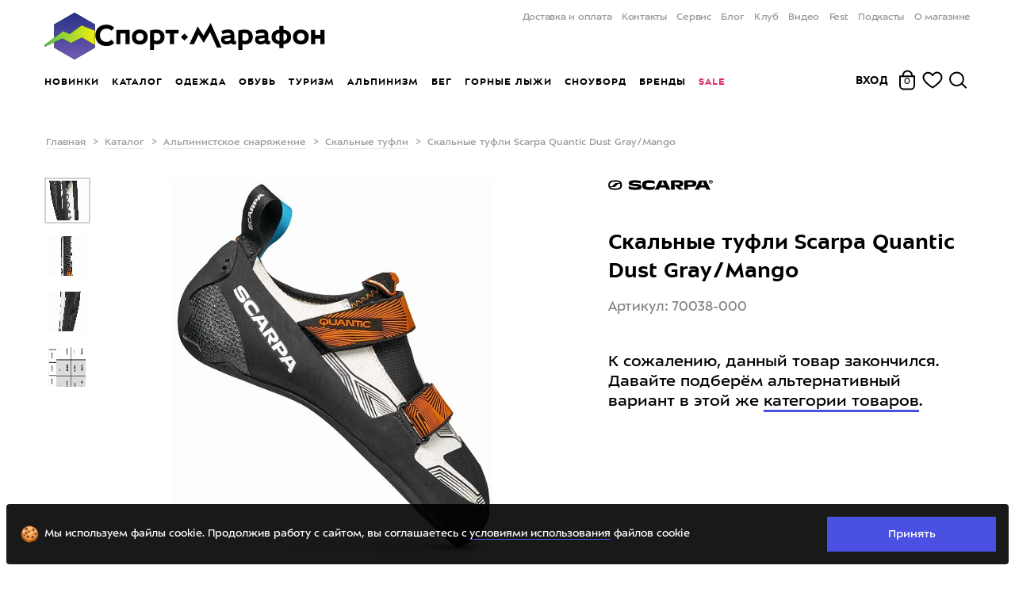

--- FILE ---
content_type: text/html; charset=utf-8
request_url: https://sport-marafon.ru/catalog/skalnye-tufli/skalnye-tufli-scarpa-quantic-dust-gray-mango-/
body_size: 55967
content:
<!DOCTYPE html>
<!--<html lang="en">-->
<head>
    <title>Скальные туфли Scarpa Quantic Dust Gray/Mango  - купить в магазине Спорт-Марафон с доставкой по России (арт.70038-000)</title>
    <link rel="icon" href="/favicon.ico" sizes="any">
    <link href="/local/templates/main/img/logo-short-black.svg" rel="icon" type="image/svg+xml"/>
    <link href="/favicon.png" rel="apple-touch-icon"/>
    <link rel="canonical" href="https://sport-marafon.ru/catalog/skalnye-tufli/skalnye-tufli-scarpa-quantic-dust-gray-mango-/">
        <!-- Google Tag Manager -->
    <script data-skip-moving='true'>
        (function (w, d, s, l, i) {
            w[l] = w[l] || [];
            w[l].push({
                'gtm.start':
                    new Date().getTime(), event: 'gtm.js'
            });
            var f = d.getElementsByTagName(s)[0],
                j = d.createElement(s), dl = l != 'dataLayer' ? '&l=' + l : '';
            j.async = true;
            j.src =
                'https://www.googletagmanager.com/gtm.js?id=' + i + dl;
            f.parentNode.insertBefore(j, f);
        })(window, document, 'script', 'dataLayer', 'GTM-WWBCNQ');
    </script>
    <!-- End Google Tag Manager -->
    <!-- Yandex.Metrika counter -->
        <noscript><div><img src="https://mc.yandex.ru/watch/16652032" style="position:absolute; left:-9999px;" alt="" /></div></noscript>
    <!-- /Yandex.Metrika counter -->
    <link rel="preload" href="/frontend/dist/font/slick.woff" as="font" crossorigin="anonymous">

<link rel="preconnect" href="https://www.google.ru" crossorigin="anonymous">
<link rel="preconnect" href="https://www.google-analytics.com" crossorigin="anonymous">
<link rel="preconnect" href="https://googleads.g.doubleclick.net" crossorigin="anonymous">
<link rel="preconnect" href="https://vk.com" crossorigin="anonymous">
<link rel="preconnect" href="https://www.google.com" crossorigin="anonymous">
<link rel="preconnect" href="https://api.mindbox.ru" crossorigin="anonymous">
<link rel="preconnect" href="https://mc.yandex.ru/metrika/tag.js" crossorigin="anonymous">
<link rel="preconnect" href="http://bitrix.info" crossorigin="anonymous">
<link rel="preconnect" href="http://events.demoup.com" crossorigin="anonymous">
<link rel="preconnect" href="http://www.googletagmanager.com" crossorigin="anonymous">
<link rel="preconnect" href="http://www.googleadservices.com" crossorigin="anonymous">
<link rel="preconnect" href="http://tracker.directcrm.ru" crossorigin="anonymous">
<link rel="preconnect" href="https://stats.g.doubleclick.net" crossorigin="anonymous">
    <meta name="viewport" content="width=device-width, user-scalable=no, user-scalable=0, initial-scale=1.0, maximum-scale=1.0, minimum-scale=1.0 user-scalable=0">
    <meta property="og:image" content="https://sport-marafon.ru/upload/files/iblock/elements/c71e6cd9-03e2-11e3-9e97-e83935202582/24875493-1793-11ec-80cf-901b0e95a2a8/24875493179311ec80cf901b0e95a2a8_ee03504c1b9a11ec80cf901b0e95a2a8.jpg" /><meta property="og:type" content="website" /><meta property="og:title" content="Скальные туфли Scarpa Quantic Dust Gray/Mango " /><meta property="og:description" content="Скальные туфли Scarpa Quantic Dust Gray/Mango . Купить снаряжение Scarpa в Спорт-Марафон - все для альпинизма, скалолазания и промальпа - магазин в Москве, интернет-магазин с доставкой по России." /><meta property="og:url" content="https://sport-marafon.ru/catalog/skalnye-tufli/skalnye-tufli-scarpa-quantic-dust-gray-mango-/" /><meta property="og:site_name" content="sport-marafon.ru" /><meta property="fb:app_id" content="826647060779323" />            <meta http-equiv="Content-Type" content="text/html; charset=utf-8" />
<meta name="description" content="Скальные туфли Scarpa Quantic Dust Gray/Mango . Купить снаряжение Scarpa в Спорт-Марафон - все для альпинизма, скалолазания и промальпа - магазин в Москве, интернет-магазин с доставкой по России." />
<script type="text/javascript" data-skip-moving="true">(function(w, d, n) {var cl = "bx-core";var ht = d.documentElement;var htc = ht ? ht.className : undefined;if (htc === undefined || htc.indexOf(cl) !== -1){return;}var ua = n.userAgent;if (/(iPad;)|(iPhone;)/i.test(ua)){cl += " bx-ios";}else if (/Android/i.test(ua)){cl += " bx-android";}cl += (/(ipad|iphone|android|mobile|touch)/i.test(ua) ? " bx-touch" : " bx-no-touch");cl += w.devicePixelRatio && w.devicePixelRatio >= 2? " bx-retina": " bx-no-retina";var ieVersion = -1;if (/AppleWebKit/.test(ua)){cl += " bx-chrome";}else if ((ieVersion = getIeVersion()) > 0){cl += " bx-ie bx-ie" + ieVersion;if (ieVersion > 7 && ieVersion < 10 && !isDoctype()){cl += " bx-quirks";}}else if (/Opera/.test(ua)){cl += " bx-opera";}else if (/Gecko/.test(ua)){cl += " bx-firefox";}if (/Macintosh/i.test(ua)){cl += " bx-mac";}ht.className = htc ? htc + " " + cl : cl;function isDoctype(){if (d.compatMode){return d.compatMode == "CSS1Compat";}return d.documentElement && d.documentElement.clientHeight;}function getIeVersion(){if (/Opera/i.test(ua) || /Webkit/i.test(ua) || /Firefox/i.test(ua) || /Chrome/i.test(ua)){return -1;}var rv = -1;if (!!(w.MSStream) && !(w.ActiveXObject) && ("ActiveXObject" in w)){rv = 11;}else if (!!d.documentMode && d.documentMode >= 10){rv = 10;}else if (!!d.documentMode && d.documentMode >= 9){rv = 9;}else if (d.attachEvent && !/Opera/.test(ua)){rv = 8;}if (rv == -1 || rv == 8){var re;if (n.appName == "Microsoft Internet Explorer"){re = new RegExp("MSIE ([0-9]+[\.0-9]*)");if (re.exec(ua) != null){rv = parseFloat(RegExp.$1);}}else if (n.appName == "Netscape"){rv = 11;re = new RegExp("Trident/.*rv:([0-9]+[\.0-9]*)");if (re.exec(ua) != null){rv = parseFloat(RegExp.$1);}}}return rv;}})(window, document, navigator);</script>


<link href="/bitrix/js/main/core/css/core.css?15264725803963" type="text/css"  rel="stylesheet" />
<link href="/bitrix/js/sng.up/style-up.css?1526472581355" type="text/css"  rel="stylesheet" />
<link href="/frontend/dist/main.css?1768567414801647" type="text/css"  data-template-style="true"  rel="stylesheet" />
<link href="/frontend/vue-native/dist/css/app.css?1768469904112063" type="text/css"  data-template-style="true"  rel="stylesheet" />
<link href="/local/templates/main/template_styles.css?1768469477407" type="text/css"  data-template-style="true"  rel="stylesheet" />



<meta name="format-detection" content="telephone=no">
                    
            <script data-skip-moving="true">
        if (typeof console === 'undefined') {
            console = {
                log: function () {
                },
                warn: function () {
                },
                error: function () {
                },
                time: function () {
                },
                timeEnd: function () {
                }
            }
        }
    </script>
                            </head>
<body>
<div id="Loader" data-target="vue" data-vue-name="Loader"></div><!-- Google Tag Manager (noscript) -->
<noscript>
    <iframe src="https://www.googletagmanager.com/ns.html?id=GTM-WWBCNQ"
            height="0" width="0" style="display:none;visibility:hidden"></iframe>
</noscript>
<!-- End Google Tag Manager (noscript) -->
<div class="container-overflow"><div id="adminpanel" style="position: fixed;bottom: 0;width: 100%;z-index: 1000;">
    </div>
<div id="ModalAuthScreen" data-target="vue" data-vue-name="ModalAuthScreen"></div>
<div id="NewUserPopup" data-target="vue" data-vue-name="NewUserPopup"></div><div class="header-bg header_theme-"></div>
<header class="header header_theme-">
    <div class="header__wrap container">
        <div id="Logo" data-target="vue" data-vue-name="Logo"></div>
        <nav class="header__menu header-menu">
    <ul class="header-menu__wrap">
                    <li class="header-menu__item">
                <a class="header-menu__link"
                                      href="/oplata-i-dostavka/">Доставка и оплата</a>
            </li>
                    <li class="header-menu__item">
                <a class="header-menu__link"
                                      href="/contacts/">Контакты</a>
            </li>
                    <li class="header-menu__item">
                <a class="header-menu__link"
                                      href="/magazin/ski-service/">Сервис</a>
            </li>
                    <li class="header-menu__item">
                <a class="header-menu__link"
                                      href="/article/">Блог</a>
            </li>
                    <li class="header-menu__item">
                <a class="header-menu__link"
                                      href="/club/">Клуб</a>
            </li>
                    <li class="header-menu__item">
                <a class="header-menu__link"
                                      href="/video/">Видео</a>
            </li>
                    <li class="header-menu__item">
                <a class="header-menu__link"
                    target="_blank" rel="nofollow"                    href="https://sportmarafonfest.ru/">Fest</a>
            </li>
                    <li class="header-menu__item">
                <a class="header-menu__link"
                                      href="/podcasts/">Подкасты</a>
            </li>
                    <li class="header-menu__item">
                <a class="header-menu__link"
                                      href="/magazin/">О магазине</a>
            </li>
            </ul>
</nav>
                <nav class="header__shop-menu shop-menu animate-on-page-load
                shop-menu_general"
    >
        <ul class="shop-menu__wrap">
                                                                                    <li class="shop-menu__item">
                                                    <a class="shop-menu__link" data-touch-hover="#shop-dd-menu-1" href="/novie-postupleniya/" >Новинки</a>
                        
                                            </li>
                                                                                                    <li class="shop-menu__item">
                                                    <a class="shop-menu__link" data-touch-hover="#shop-dd-menu-2" href="/catalog/" >Каталог</a>
                        
                                            </li>
                                                                                                    <li class="shop-menu__item" id="shop-dd-menu-3">
                                                    <a class="shop-menu__link" data-touch-hover="#shop-dd-menu-3" href="/catalog/odezhda/" >Одежда</a>
                        
                                                    <div class="header__shop-dd-menu shop-dd-menu">
    <div class="container">

        <div class="shop-dd-menu__wrap row">
            <button type="button" class="shop-dd-menu__close">
                <svg xmlns="http://www.w3.org/2000/svg" width="22px" height="22px" viewBox="0 0 26 26" stroke="#000">
                    <g fill-rule="evenodd" stroke-linecap="square" stroke-width="3">
                        <path d="M2.874 2.973l20.59 20.59M22.874 2.973L2.676 23.563"/>
                    </g>
                </svg>
            </button>
                                                
                                                                                                                                                                                                                                                                                                                                                                                                                                                                                                                                                                                                                                                                      
                        <ul class="shop-dd-menu__column col  shop-dd-menu__column_headless ">

                                                                                    <li class="shop-dd-menu__head">
                                    <a class="shop-dd-menu__link" href="/catalog/odezhda/?sex[]=Muzhskoy&sex[]=Uniseks">Мужская одежда</a>
                            </li>
                                    <li>
                <a class="shop-dd-menu__link" data-id="5993"
                   href="/catalog/muzhskaya-gornolyzhnaya-odezhda/" >
                    Горнолыжная одежда
                </a>
            </li>
                                    <li>
                <a class="shop-dd-menu__link" data-id="5994"
                   href="/catalog/muzhskaya-uteplennaya-odezhda/" >
                    Утеплённая одежда
                </a>
            </li>
                                    <li>
                <a class="shop-dd-menu__link" data-id="5996"
                   href="/catalog/muzhskaya-flisovaya-odezhda/" >
                    Флисовая одежда
                </a>
            </li>
                                    <li>
                <a class="shop-dd-menu__link" data-id="5998"
                   href="/catalog/muzhskoe-termobele/" >
                    Термобельё
                </a>
            </li>
                                    <li>
                <a class="shop-dd-menu__link" data-id="5995"
                   href="/catalog/muzhskaya-membrannaya-odezhda/" >
                    Мембранная одежда
                </a>
            </li>
                                    <li>
                <a class="shop-dd-menu__link" data-id="6000"
                   href="/catalog/muzhskaya-odezhda-dlya-bega/" >
                    Одежда для бега
                </a>
            </li>
                                    <li>
                <a class="shop-dd-menu__link" data-id="5997"
                   href="/catalog/muzhskaya-odezhda-softshell/" >
                    Софтшелл одежда 
                </a>
            </li>
                                    <li>
                <a class="shop-dd-menu__link" data-id="5999"
                   href="/catalog/muzhskaya-letnyaya-odezhda/" >
                    Летняя одежда
                </a>
            </li>
                                                                </ul>
                                                                                    
                                                                                                                                                                                                                                                                                                                                                                                                                                                                                                                                                                                                                                                                      
                        <ul class="shop-dd-menu__column col  shop-dd-menu__column_headless ">

                                                                                    <li class="shop-dd-menu__head">
                                    <a class="shop-dd-menu__link" href="/catalog/odezhda/?sex[]=Zhenskiy&sex[]=Uniseks">Женская одежда</a>
                            </li>
                                    <li>
                <a class="shop-dd-menu__link" data-id="6005"
                   href="/catalog/zhenskaya-gornolyzhnaya-odezhda/" >
                    Горнолыжная одежда
                </a>
            </li>
                                    <li>
                <a class="shop-dd-menu__link" data-id="6006"
                   href="/catalog/zhenskaya-uteplennaya-odezhda/" >
                    Утеплённая одежда
                </a>
            </li>
                                    <li>
                <a class="shop-dd-menu__link" data-id="6008"
                   href="/catalog/zhenskaya-flisovaya-odezhda/" >
                    Флисовая одежда
                </a>
            </li>
                                    <li>
                <a class="shop-dd-menu__link" data-id="6010"
                   href="/catalog/zhenskoe-termobele/" >
                    Термобельё
                </a>
            </li>
                                    <li>
                <a class="shop-dd-menu__link" data-id="6007"
                   href="/catalog/zhenskaya-membrannaya-odezhda/" >
                    Мембранная одежда
                </a>
            </li>
                                    <li>
                <a class="shop-dd-menu__link" data-id="6012"
                   href="/catalog/zhenskaya-odezhda-dlya-bega/" >
                    Одежда для бега
                </a>
            </li>
                                    <li>
                <a class="shop-dd-menu__link" data-id="6009"
                   href="/catalog/zhenskaya-odezhda-softshell/" >
                    Софтшелл одежда
                </a>
            </li>
                                    <li>
                <a class="shop-dd-menu__link" data-id="6011"
                   href="/catalog/zhenskaya-letnyaya-odezhda/" >
                    Летняя одежда
                </a>
            </li>
                                                                </ul>
                                                                                    
                                                                                                                                                                                                                                                                                                                                                                                                                                                                                                                                                                                                          
                        <ul class="shop-dd-menu__column col  shop-dd-menu__column_headless ">

                                                                                    <li class="shop-dd-menu__head">
                                    <a class="shop-dd-menu__link" href="/catalog/odezhda/?sex[]=Dlya_detey_i_podrostkov">Детская одежда</a>
                            </li>
                                    <li>
                <a class="shop-dd-menu__link" data-id="6017"
                   href="/catalog/detskaya-gornolyzhnaya-odezhda/" >
                    Горнолыжная одежда
                </a>
            </li>
                                    <li>
                <a class="shop-dd-menu__link" data-id="6018"
                   href="/catalog/detskaya-uteplennaya-odezhda/" >
                    Утеплённая одежда
                </a>
            </li>
                                    <li>
                <a class="shop-dd-menu__link" data-id="6020"
                   href="/catalog/detskaya-flisovaya-odezhda/" >
                    Флисовая одежда
                </a>
            </li>
                                    <li>
                <a class="shop-dd-menu__link" data-id="6022"
                   href="/catalog/detskoe-termobele/" >
                    Термобельё
                </a>
            </li>
                                    <li>
                <a class="shop-dd-menu__link" data-id="6019"
                   href="/catalog/detskaya-membrannaya-odezhda/" >
                    Мембранная одежда
                </a>
            </li>
                                    <li>
                <a class="shop-dd-menu__link" data-id="6021"
                   href="/catalog/detskaya-odezhda-softshell/" >
                    Cофтшелл одежда
                </a>
            </li>
                                    <li>
                <a class="shop-dd-menu__link" data-id="6023"
                   href="/catalog/detskaya-letnyaya-odezhda/" >
                    Летняя одежда
                </a>
            </li>
                                                                </ul>
                                                                                    
                                                                                                                                                                                                                                                                                                                                                                                                                                                                                                                                                                                                                                                                                                                                                                                                                                                                                                                        
                        <ul class="shop-dd-menu__column col  shop-dd-menu__column_headless ">

                                                                                    <li class="shop-dd-menu__head">
                                    <a class="shop-dd-menu__link" href="/catalog/aksessuary-/">Аксессуары</a>
                            </li>
                                    <li>
                <a class="shop-dd-menu__link" data-id="6033"
                   href="/catalog/shapki/" >
                    Шапки
                </a>
            </li>
                                    <li>
                <a class="shop-dd-menu__link" data-id="6031"
                   href="/catalog/bandany-povyazki-sharfy/" >
                    Банданы, шарфы, повязки
                </a>
            </li>
                                    <li>
                <a class="shop-dd-menu__link" data-id="6029"
                   href="/catalog/perchatki/" >
                    Перчатки
                </a>
            </li>
                                    <li>
                <a class="shop-dd-menu__link" data-id="6030"
                   href="/catalog/varezhki/" >
                    Варежки
                </a>
            </li>
                                    <li>
                <a class="shop-dd-menu__link" data-id="6028"
                   href="/catalog/noski/" >
                    Носки
                </a>
            </li>
                                    <li>
                <a class="shop-dd-menu__link" data-id="7251"
                   href="/catalog/balaklavy-maski/" >
                    Балаклавы, маски
                </a>
            </li>
                                    <li>
                <a class="shop-dd-menu__link" data-id="6032"
                   href="/catalog/kepki-panamy/" >
                    Кепки и панамы
                </a>
            </li>
                                    <li>
                <a class="shop-dd-menu__link" data-id="6034"
                   href="/catalog/remni-i-podtyazhki/" >
                    Ремни и подтяжки
                </a>
            </li>
                                    <li>
                <a class="shop-dd-menu__link" data-id="6035"
                   href="/catalog/plashchi-dozhdeviki/" >
                    Плащи, пончо, дождевики
                </a>
            </li>
                                    <li>
                <a class="shop-dd-menu__link" data-id="6036"
                   href="/catalog/gamashi-i-bakhily/" >
                    Гамаши
                </a>
            </li>
                                    <li>
                <a class="shop-dd-menu__link" data-id="6037"
                   href="/catalog/propitki-i-sredstva-dlya-stirki/" >
                    Пропитки и стирки
                </a>
            </li>
                                    <li class="shop-dd-menu__head">
                                    <a class="shop-dd-menu__link" href="/catalog/podarochnye-sertifikaty/">Подарочные сертификаты</a>
                            </li>
                                                                </ul>
                                                                                                                                        
    <ul class="shop-dd-menu__column shop-dd-menu__column_border col">
                                                        <li>
                        <a class="shop-dd-menu__link" data-id="6048"
                           href="/catalog/gornolyzhnaya-odezhda/" >
                            Горнолыжная одежда
                        </a>
                    </li>
                                                                                    <li>
                        <a class="shop-dd-menu__link" data-id="6047"
                           href="/catalog/uteplennaya-odezhda/" >
                            Утеплённая одежда
                        </a>
                    </li>
                                                                                    <li>
                        <a class="shop-dd-menu__link" data-id="6043"
                           href="/catalog/flisovaya-odezhda/" >
                            Флис
                        </a>
                    </li>
                                                                                    <li>
                        <a class="shop-dd-menu__link" data-id="6045"
                           href="/catalog/termobele/" >
                            Термобельё
                        </a>
                    </li>
                                                                                    <li>
                        <a class="shop-dd-menu__link" data-id="6042"
                           href="/catalog/membrannaya-odezhda/" >
                            Мембранная одежда
                        </a>
                    </li>
                                                                                    <li>
                        <a class="shop-dd-menu__link" data-id="6046"
                           href="/catalog/odezhda-dlya-bega/" >
                            Одежда для бега
                        </a>
                    </li>
                                                                                    <li>
                        <a class="shop-dd-menu__link" data-id="6044"
                           href="/catalog/odezhda-softshell/" >
                            Софтшелл
                        </a>
                    </li>
                                                                                    <li>
                        <a class="shop-dd-menu__link" data-id="6757"
                           href="/catalog/letnyaya-odezhda/" >
                            Летняя одежда
                        </a>
                    </li>
                                                                                    <li>
                        <a class="shop-dd-menu__link" data-id="6049"
                           href="/rasprodazha/odezhda/" >
                            Только скидки
                        </a>
                    </li>
                                                                                    <li class="shop-dd-menu__head">
                                                    <a class="shop-dd-menu__link" href="/odezhda-dlya-alpinizma/">Одежда для альпинизма</a>
                                            </li>
                                                                                    <li class="shop-dd-menu__head">
                                                    <a class="shop-dd-menu__link" href="/odezhda-dlya-zimnego-pohoda/">Одежда для зимнего похода</a>
                                            </li>
                                        </ul>
                                                                                </div>
    </div>
</div>                                            </li>
                                                                                                    <li class="shop-menu__item" id="shop-dd-menu-4">
                                                    <a class="shop-menu__link" data-touch-hover="#shop-dd-menu-4" href="/catalog/obuv/" >Обувь</a>
                        
                                                    <div class="header__shop-dd-menu shop-dd-menu">
    <div class="container">

        <div class="shop-dd-menu__wrap row">
            <button type="button" class="shop-dd-menu__close">
                <svg xmlns="http://www.w3.org/2000/svg" width="22px" height="22px" viewBox="0 0 26 26" stroke="#000">
                    <g fill-rule="evenodd" stroke-linecap="square" stroke-width="3">
                        <path d="M2.874 2.973l20.59 20.59M22.874 2.973L2.676 23.563"/>
                    </g>
                </svg>
            </button>
                                                
                                                                                                                                                                                                                                                                                                                                                                                                                                                                                                                                                                                                                                                                                                                                  
                        <ul class="shop-dd-menu__column col  shop-dd-menu__column_headless ">

                                                                                    <li class="shop-dd-menu__head">
                                    <a class="shop-dd-menu__link" href="/catalog/obuv/?sex%5B0%5D=Muzhskoy">Мужская обувь</a>
                            </li>
                                    <li>
                <a class="shop-dd-menu__link" data-id="6055"
                   href="/catalog/muzhskie-krossovki/" >
                    Кроссовки
                </a>
            </li>
                                    <li>
                <a class="shop-dd-menu__link" data-id="6054"
                   href="/catalog/muzhskie-trekkingovye-botinki/" >
                    Треккинговые ботинки
                </a>
            </li>
                                    <li>
                <a class="shop-dd-menu__link" data-id="6053"
                   href="/catalog/alpinistskie-botinki/?sex%5B%5D=Uniseks&sex%5B%5D=Muzhskoy" >
                    Альпинистские ботинки
                </a>
            </li>
                                    <li>
                <a class="shop-dd-menu__link" data-id="6789"
                   href="/catalog/muzhskaya-zimnyaya-obuv/" >
                    Зимняя обувь
                </a>
            </li>
                                    <li>
                <a class="shop-dd-menu__link" data-id="6058"
                   href="/catalog/pukhovye-tapki/?sex%5B0%5D=Muzhskoy&sex%5B1%5D=Uniseks" >
                    Пуховые тапки
                </a>
            </li>
                                    <li>
                <a class="shop-dd-menu__link" data-id="6056"
                   href="/catalog/botinki-dlya-goroda/?sex%5B%5D=Muzhskoy&sex%5B%5D=Uniseks" >
                    Ботинки для города
                </a>
            </li>
                                    <li>
                <a class="shop-dd-menu__link" data-id="7892"
                   href="/catalog/rezinovye-sapogi/?sex%5B%5D=Uniseks&sex%5B%5D=Muzhskoy" >
                    Резиновые сапоги
                </a>
            </li>
                                    <li>
                <a class="shop-dd-menu__link" data-id="6057"
                   href="/catalog/sandalii-i-shlepantsy/?sex%5B0%5D=Muzhskoy&sex%5B1%5D=Uniseks" >
                    Сандалии
                </a>
            </li>
                                    <li>
                <a class="shop-dd-menu__link shop-dd-menu__link_all" data-id="6060"
                   href="/catalog/obuv/?sex%5B0%5D=Muzhskoy" >
                    Вся мужская обувь
                </a>
            </li>
                                                                </ul>
                                                                                    
                                                                                                                                                                                                                                                                                                                                                                                                                                                                                                                                                                                                                                                                                                                                  
                        <ul class="shop-dd-menu__column col  shop-dd-menu__column_headless ">

                                                                                    <li class="shop-dd-menu__head">
                                    <a class="shop-dd-menu__link" href="/catalog/obuv/?sex%5B0%5D=Zhenskiy">Женская обувь</a>
                            </li>
                                    <li>
                <a class="shop-dd-menu__link" data-id="6065"
                   href="/catalog/zhenskie-krossovki/" >
                    Кроссовки
                </a>
            </li>
                                    <li>
                <a class="shop-dd-menu__link" data-id="6064"
                   href="/catalog/zhenskie-trekkingovye-botinki/" >
                    Треккинговые ботинки
                </a>
            </li>
                                    <li>
                <a class="shop-dd-menu__link" data-id="6063"
                   href="/catalog/alpinistskie-botinki/?sex%5B%5D=Uniseks&sex%5B%5D=Zhenskiy" >
                    Альпинистские ботинки
                </a>
            </li>
                                    <li>
                <a class="shop-dd-menu__link" data-id="6790"
                   href="/catalog/zhenskaya-zimnyaya-obuv/" >
                    Зимняя обувь
                </a>
            </li>
                                    <li>
                <a class="shop-dd-menu__link" data-id="6068"
                   href="/catalog/pukhovye-tapki/?sex%5B0%5D=Zhenskiy&sex%5B1%5D=Uniseks" >
                    Пуховые тапки
                </a>
            </li>
                                    <li>
                <a class="shop-dd-menu__link" data-id="6066"
                   href="/catalog/botinki-dlya-goroda/?sex%5B%5D=Zhenskiy&sex%5B%5D=Uniseks" >
                    Ботинки для города
                </a>
            </li>
                                    <li>
                <a class="shop-dd-menu__link" data-id="7940"
                   href="/catalog/rezinovye-sapogi/?sex%5B%5D=Uniseks&sex%5B%5D=Zhenskiy&sort=sortWeight&order=desc" >
                    Резиновые сапоги
                </a>
            </li>
                                    <li>
                <a class="shop-dd-menu__link" data-id="6067"
                   href="/catalog/sandalii-i-shlepantsy/?sex%5B0%5D=Zhenskiy&sex%5B1%5D=Uniseks" >
                    Сандалии
                </a>
            </li>
                                    <li>
                <a class="shop-dd-menu__link shop-dd-menu__link_all" data-id="6070"
                   href="/catalog/obuv/?sex%5B%5D=Zhenskiy" >
                    Вся женская обувь
                </a>
            </li>
                                                                </ul>
                                                                                    
                                                                                                                                                                                                                                                                                                                                                                                                                                                                                                                                              
                        <ul class="shop-dd-menu__column col  shop-dd-menu__column_headless ">

                                                                                    <li class="shop-dd-menu__head">
                                    <a class="shop-dd-menu__link" href="/catalog/obuv/?sex%5B0%5D=Dlya_detey_i_podrostkov">Детская обувь</a>
                            </li>
                                    <li>
                <a class="shop-dd-menu__link" data-id="6074"
                   href="/catalog/detskie-krossovki/" >
                    Кроссовки
                </a>
            </li>
                                    <li>
                <a class="shop-dd-menu__link" data-id="6073"
                   href="/catalog/detskie-trekkingovye-botinki/" >
                    Треккинговые ботинки
                </a>
            </li>
                                    <li>
                <a class="shop-dd-menu__link" data-id="6791"
                   href="/catalog/detskaya-zimnyaya-obuv/" >
                    Зимняя обувь
                </a>
            </li>
                                    <li>
                <a class="shop-dd-menu__link" data-id="7891"
                   href="/catalog/detskie-rezinovye-sapogi/" >
                    Резиновые сапоги
                </a>
            </li>
                                    <li>
                <a class="shop-dd-menu__link" data-id="6075"
                   href="/catalog/detskie-sandalii-i-shlepantsy/" >
                    Сандалии
                </a>
            </li>
                                    <li>
                <a class="shop-dd-menu__link shop-dd-menu__link_all" data-id="6078"
                   href="/catalog/obuv/?sex%5B0%5D=Dlya_detey_i_podrostkov" >
                    Вся детская обувь
                </a>
            </li>
                                                                </ul>
                                                                                    
                                                                                                                                                                                                                                                                                                                                                                                                                                                                                                                                                                                                          
                        <ul class="shop-dd-menu__column col  shop-dd-menu__column_headless ">

                                                                                    <li class="shop-dd-menu__head">
                                    <a class="shop-dd-menu__link" href="/catalog/aksessuary-dlya-obuvi/">Аксессуары для обуви</a>
                            </li>
                                    <li>
                <a class="shop-dd-menu__link" data-id="6082"
                   href="/catalog/noski/" >
                    Носки
                </a>
            </li>
                                    <li>
                <a class="shop-dd-menu__link" data-id="6081"
                   href="/catalog/propitki-i-sredstva-dlya-stirki/" >
                    Пропитки и стирки
                </a>
            </li>
                                    <li>
                <a class="shop-dd-menu__link" data-id="6083"
                   href="/catalog/gamashi-i-bakhily/" >
                    Гамаши и бахилы
                </a>
            </li>
                                    <li>
                <a class="shop-dd-menu__link" data-id="7025"
                   href="/catalog/shnurki/" >
                    Шнурки
                </a>
            </li>
                                    <li>
                <a class="shop-dd-menu__link" data-id="9812"
                   href="/catalog/stelki/" >
                    Стельки
                </a>
            </li>
                                    <li>
                <a class="shop-dd-menu__link" data-id="6087"
                   href="/catalog/shipy-i-koshki-dlya-gololeda/" >
                    Шипы и кошки для гололёда
                </a>
            </li>
                                    <li>
                <a class="shop-dd-menu__link shop-dd-menu__link_all" data-id="6090"
                   href="/catalog/aksessuary-dlya-obuvi/" >
                    Все аксессуары
                </a>
            </li>
                                                                </ul>
                                                                                                                                        
    <ul class="shop-dd-menu__column shop-dd-menu__column_border col">
                                                        <li>
                        <a class="shop-dd-menu__link" data-id="6095"
                           href="/catalog/krossovki/" >
                            Кроссовки
                        </a>
                    </li>
                                                                                    <li>
                        <a class="shop-dd-menu__link" data-id="6094"
                           href="/catalog/trekkingovye-botinki/" >
                            Треккинговые ботинки
                        </a>
                    </li>
                                                                                    <li>
                        <a class="shop-dd-menu__link" data-id="6093"
                           href="/catalog/alpinistskie-botinki/" >
                            Альпинистская обувь
                        </a>
                    </li>
                                                                                    <li>
                        <a class="shop-dd-menu__link" data-id="6096"
                           href="/catalog/zimnyaya-obuv/" >
                            Зимняя обувь
                        </a>
                    </li>
                                                                                    <li>
                        <a class="shop-dd-menu__link" data-id="6097"
                           href="/catalog/pukhovye-tapki/" >
                            Пуховые тапки
                        </a>
                    </li>
                                                                                    <li>
                        <a class="shop-dd-menu__link" data-id="6723"
                           href="/catalog/botinki-dlya-goroda/" >
                            Ботинки для города
                        </a>
                    </li>
                                                                                    <li>
                        <a class="shop-dd-menu__link" data-id="7879"
                           href="/catalog/rezinovye-sapogi/" >
                            Резиновые сапоги
                        </a>
                    </li>
                                                                                    <li>
                        <a class="shop-dd-menu__link" data-id="6787"
                           href="/catalog/sandalii-i-shlepantsy/" >
                            Сандалии
                        </a>
                    </li>
                                                                                    <li>
                        <a class="shop-dd-menu__link" data-id="6098"
                           href="https://sport-marafon.ru/rasprodazha/obuv/" >
                            Только скидки
                        </a>
                    </li>
                                                                                    <li class="shop-dd-menu__head">
                                                    <a class="shop-dd-menu__link" href="/magazin/masterskaya-bega/">Мастерская бега</a>
                                            </li>
                                                                                    <li class="shop-dd-menu__head">
                                                    <a class="shop-dd-menu__link" href="/catalog/podarochnye-sertifikaty/">Подарочные сертификаты</a>
                                            </li>
                                        </ul>
                                                                                </div>
    </div>
</div>                                            </li>
                                                                                                    <li class="shop-menu__item" id="shop-dd-menu-5">
                                                    <a class="shop-menu__link" data-touch-hover="#shop-dd-menu-5" href="/turisticheskoe-snaryazhenie/" >Туризм</a>
                        
                                                    <div class="header__shop-dd-menu shop-dd-menu">
    <div class="container">

        <div class="shop-dd-menu__wrap row">
            <button type="button" class="shop-dd-menu__close">
                <svg xmlns="http://www.w3.org/2000/svg" width="22px" height="22px" viewBox="0 0 26 26" stroke="#000">
                    <g fill-rule="evenodd" stroke-linecap="square" stroke-width="3">
                        <path d="M2.874 2.973l20.59 20.59M22.874 2.973L2.676 23.563"/>
                    </g>
                </svg>
            </button>
                                                
                                                                                                                                                                                                                                                                                                                                                                                                                                                                                                                                                                                                                                                                                                                                                                                                                                                            
                        <ul class="shop-dd-menu__column col  shop-dd-menu__column_headless ">

                                                                                    <li class="shop-dd-menu__head">
                                    <a class="shop-dd-menu__link" href="/catalog/ryukzaki/">Рюкзаки</a>
                            </li>
                                    <li>
                <a class="shop-dd-menu__link" data-id="6232"
                   href="/catalog/turisticheskie-ryukzaki/" >
                    Туристические
                </a>
            </li>
                                    <li>
                <a class="shop-dd-menu__link" data-id="6231"
                   href="/catalog/gorodskie-ryukzaki/" >
                    Городские
                </a>
            </li>
                                    <li>
                <a class="shop-dd-menu__link" data-id="6233"
                   href="/catalog/alpinistskie-ryukzaki/" >
                    Альпинистские
                </a>
            </li>
                                    <li>
                <a class="shop-dd-menu__link" data-id="6235"
                   href="/catalog/veloryukzaki/" >
                    Велорюкзаки
                </a>
            </li>
                                    <li>
                <a class="shop-dd-menu__link" data-id="6237"
                   href="/catalog/detskie-ryukzaki/" >
                    Детские
                </a>
            </li>
                                    <li>
                <a class="shop-dd-menu__link" data-id="6242"
                   href="/catalog/aksessuary-dlya-ryukzakov/" >
                    Накидки
                </a>
            </li>
                                    <li class="shop-dd-menu__head">
                                    <a class="shop-dd-menu__link" href="/catalog/sumki-i-chekhly/">Сумки и чехлы</a>
                            </li>
                                    <li>
                <a class="shop-dd-menu__link" data-id="9612"
                   href="/catalog/poyasnye-sumki/" >
                    Поясные сумки
                </a>
            </li>
                                    <li>
                <a class="shop-dd-menu__link" data-id="9611"
                   href="/catalog/bauly/" >
                    Баулы
                </a>
            </li>
                                    <li>
                <a class="shop-dd-menu__link" data-id="9613"
                   href="/catalog/germosnaryazhenie/" >
                    Гермоснаряжение 
                </a>
            </li>
                                    <li>
                <a class="shop-dd-menu__link" data-id="9614"
                   href="/catalog/sumki-dlya-goroda/" >
                    Сумки для города
                </a>
            </li>
                                                                </ul>
                                                                                                                
                                                                                                                                                                                                                                                                                                                                                                                                                                                                                                                                                                                                                                                                                                                                                                                                                                                                                                                        
                        <ul class="shop-dd-menu__column col  shop-dd-menu__column_headless ">

                                                                                    <li class="shop-dd-menu__head">
                                    <a class="shop-dd-menu__link" href="/catalog/palatki/">Палатки</a>
                            </li>
                                    <li>
                <a class="shop-dd-menu__link" data-id="6248"
                   href="/catalog/turisticheskie-palatki/" >
                    Туристические
                </a>
            </li>
                                    <li>
                <a class="shop-dd-menu__link" data-id="6247"
                   href="/catalog/ekstremalnye-palatki/" >
                    Экстремальные
                </a>
            </li>
                                    <li>
                <a class="shop-dd-menu__link" data-id="6249"
                   href="/catalog/kempingovye-palatki/" >
                    Кемпинговые
                </a>
            </li>
                                    <li>
                <a class="shop-dd-menu__link" data-id="6250"
                   href="/catalog/gamaki/" >
                    Гамаки
                </a>
            </li>
                                    <li>
                <a class="shop-dd-menu__link" data-id="6252"
                   href="/catalog/tenty-i-protivomoskitnye-pologi/" >
                    Тенты и москитные пологи
                </a>
            </li>
                                    <li>
                <a class="shop-dd-menu__link" data-id="6253"
                   href="/catalog/aksessuary-k-palatkam/" >
                    Аксессуары
                </a>
            </li>
                                    <li class="shop-dd-menu__head">
                                    <a class="shop-dd-menu__link" href="/catalog/spalnye-meshki/">Спальные мешки</a>
                            </li>
                                    <li>
                <a class="shop-dd-menu__link" data-id="6258"
                   href="/catalog/turisticheskie-spalnye-meshki/" >
                    Туристические
                </a>
            </li>
                                    <li>
                <a class="shop-dd-menu__link" data-id="6257"
                   href="/catalog/ekstremalnye-spalnye-meshki/" >
                    Экстремальные
                </a>
            </li>
                                    <li>
                <a class="shop-dd-menu__link" data-id="6259"
                   href="/catalog/kempingovye-spalnye-meshki/" >
                    Кемпинговые
                </a>
            </li>
                                    <li>
                <a class="shop-dd-menu__link" data-id="7752"
                   href="/catalog/vkladyshi-v-spalnye-meshki/" >
                    Вкладыши
                </a>
            </li>
                                    <li>
                <a class="shop-dd-menu__link" data-id="6262"
                   href="/catalog/kompressionnye-meshki/" >
                    Компрессионные мешки
                </a>
            </li>
                                                                </ul>
                                                                                                                
                                                                                                                                                                                                                                                                                                                                                                                                                                                                                                                                                                                                                                                                                                                                                                                                                                                                                                                                                                                        
                        <ul class="shop-dd-menu__column col  shop-dd-menu__column_headless ">

                                                                                    <li class="shop-dd-menu__head">
                                    <a class="shop-dd-menu__link" href="/catalog/turisticheskie-kovriki-i-matrasy/">Коврики</a>
                            </li>
                                    <li>
                <a class="shop-dd-menu__link" data-id="6267"
                   href="/catalog/samonaduvayushchiesya-kovriki/" >
                    Самонадувающиеся
                </a>
            </li>
                                    <li>
                <a class="shop-dd-menu__link" data-id="6268"
                   href="/catalog/naduvnye-kovriki/" >
                    Надувные
                </a>
            </li>
                                    <li>
                <a class="shop-dd-menu__link" data-id="6269"
                   href="/catalog/turisticheskie-penki/" >
                    Пенки
                </a>
            </li>
                                    <li>
                <a class="shop-dd-menu__link" data-id="6270"
                   href="/catalog/sidushki/" >
                    Сидушки
                </a>
            </li>
                                    <li>
                <a class="shop-dd-menu__link" data-id="6271"
                   href="/catalog/aksessuary-k-kovrikam-i-matrasam/" >
                    Насосы и чехлы
                </a>
            </li>
                                    <li class="shop-dd-menu__head">
                                    <a class="shop-dd-menu__link" href="/catalog/gorelki-i-lampy/">Горелки</a>
                            </li>
                                    <li>
                <a class="shop-dd-menu__link" data-id="6274"
                   href="/catalog/turisticheskie-gazovye-gorelki/" >
                    Газовые
                </a>
            </li>
                                    <li>
                <a class="shop-dd-menu__link" data-id="6275"
                   href="/catalog/zhidkotoplivnye-i-multitoplivnye-gorelki/" >
                    Мультитопливные
                </a>
            </li>
                                    <li>
                <a class="shop-dd-menu__link" data-id="6276"
                   href="/catalog/gazovye-ballony/" >
                    Газовые баллоны
                </a>
            </li>
                                    <li>
                <a class="shop-dd-menu__link" data-id="8364"
                   href="/catalog/kostrovoe-oborudovanie/" >
                    Костровое оборудование
                </a>
            </li>
                                    <li>
                <a class="shop-dd-menu__link" data-id="6278"
                   href="/catalog/aksessuary-k-gorelkam-i-lampam/" >
                    Аксессуары
                </a>
            </li>
                                    <li class="shop-dd-menu__head">
                                    <a class="shop-dd-menu__link" href="/catalog/turisticheskaya-posuda/">Посуда</a>
                            </li>
                                    <li class="shop-dd-menu__head">
                                    <a class="shop-dd-menu__link" href="/catalog/turisticheskoe-pitanie/">Туристическое питание</a>
                            </li>
                                                                </ul>
                                                                                                                                                                        
                                                                                                                                                                                                                                                                                                                                                                                                                                                                                                                                                                                                                                                                                                                                                                                                                                                                                                                                                                                                                                              
                        <ul class="shop-dd-menu__column col  shop-dd-menu__column_headless ">

                                                                                    <li class="shop-dd-menu__head">
                                    <a class="shop-dd-menu__link" href="/catalog/aksessuary-turisticheskie/">Аксессуары</a>
                            </li>
                                    <li>
                <a class="shop-dd-menu__link" data-id="6289"
                   href="/catalog/sportivnye-ochki/" >
                    Солнцезащитные очки
                </a>
            </li>
                                    <li>
                <a class="shop-dd-menu__link" data-id="6284"
                   href="/catalog/turisticheskie-fonari/" >
                    Фонари
                </a>
            </li>
                                    <li>
                <a class="shop-dd-menu__link" data-id="6283"
                   href="/catalog/teleskopicheskie-palki/" >
                    Треккинговые палки
                </a>
            </li>
                                    <li>
                <a class="shop-dd-menu__link" data-id="6286"
                   href="/catalog/termosy/" >
                    Термосы
                </a>
            </li>
                                    <li>
                <a class="shop-dd-menu__link" data-id="8980"
                   href="/catalog/flyagi-kanistry-yemkosti/" >
                    Фляги и ёмкости
                </a>
            </li>
                                    <li>
                <a class="shop-dd-menu__link" data-id="6291"
                   href="/catalog/filtry-dlya-vody/" >
                    Фильтры для воды
                </a>
            </li>
                                    <li>
                <a class="shop-dd-menu__link" data-id="6292"
                   href="/catalog/pitevye-sistemy/" >
                    Питьевые системы
                </a>
            </li>
                                    <li>
                <a class="shop-dd-menu__link" data-id="6287"
                   href="/catalog/nozhi-i-instrumenty/" >
                    Ножи и мультитулы
                </a>
            </li>
                                    <li>
                <a class="shop-dd-menu__link" data-id="6288"
                   href="/catalog/pily-topory-lopaty/" >
                    Пилы, топоры, лопаты
                </a>
            </li>
                                    <li>
                <a class="shop-dd-menu__link" data-id="9615"
                   href="/catalog/sredstva-zashchity-ot-nasekomykh-i-zhivotnykh/" >
                    Защита от насекомых и животных 
                </a>
            </li>
                                    <li>
                <a class="shop-dd-menu__link" data-id="6298"
                   href="/catalog/propitki-i-sredstva-dlya-stirki/" >
                    Пропитки и стирки
                </a>
            </li>
                                    <li>
                <a class="shop-dd-menu__link" data-id="6293"
                   href="/catalog/polotentsa/" >
                    Полотенца
                </a>
            </li>
                                    <li>
                <a class="shop-dd-menu__link" data-id="6297"
                   href="/catalog/kosmetika-dlya-puteshestviy/" >
                    Косметика для путешествий
                </a>
            </li>
                                    <li>
                <a class="shop-dd-menu__link" data-id="9616"
                   href="/catalog/remont-i-zapchasti/" >
                    Ремонт и запчасти 
                </a>
            </li>
                                                                </ul>
                                                                                    
                                                                                                                                                                                                                                                                                                                                                                                                                                                                                                                                                                                                                                                                          
                        <ul class="shop-dd-menu__column col  shop-dd-menu__column_headless ">

                                                                                    <li class="shop-dd-menu__head">
                                    <a class="shop-dd-menu__link" href="/catalog/elektronika-i-navigatsiya/">Электроника и навигация</a>
                            </li>
                                    <li>
                <a class="shop-dd-menu__link" data-id="6304"
                   href="/catalog/sportivnye-chasy/" >
                    Часы
                </a>
            </li>
                                    <li>
                <a class="shop-dd-menu__link" data-id="6309"
                   href="/catalog/istochniki-pitaniya/" >
                    Источники питания
                </a>
            </li>
                                    <li>
                <a class="shop-dd-menu__link" data-id="6305"
                   href="/catalog/navigatory/" >
                    GPS-навигаторы
                </a>
            </li>
                                    <li>
                <a class="shop-dd-menu__link" data-id="6307"
                   href="/catalog/ratsii/" >
                    Рации
                </a>
            </li>
                                    <li>
                <a class="shop-dd-menu__link" data-id="6310"
                   href="/catalog/kompasy/" >
                    Компасы
                </a>
            </li>
                                    <li>
                <a class="shop-dd-menu__link" data-id="6308"
                   href="/catalog/binokli/" >
                    Бинокли
                </a>
            </li>
                                    <li class="shop-dd-menu__head">
                                    <a class="shop-dd-menu__link" href="/catalog/podarochnye-sertifikaty/">Подарочные сертификаты</a>
                            </li>
                                    <li class="shop-dd-menu__head">
                                    <a class="shop-dd-menu__link" href="/catalog/pechatnaya-produktsiya/">Книги</a>
                            </li>
                                                                </ul>
                                                                                                                                                                                                    
                                                                                                                                                                                                                                                                                                                                                                                                                                                                                                                                                                                                                                                                                                                                        
                        <ul class="shop-dd-menu__column col  shop-dd-menu__column_headless ">

                                                                                    <li class="shop-dd-menu__head">
                                    <a class="shop-dd-menu__link" href="/catalog/snaryazhenie-dlya-zimnego-turizma/">Зимний туризм</a>
                            </li>
                                    <li>
                <a class="shop-dd-menu__link" data-id="7481"
                   href="/catalog/turisticheskie-lyzhi/" >
                    Туристические лыжи
                </a>
            </li>
                                    <li>
                <a class="shop-dd-menu__link" data-id="7948"
                   href="/catalog/botinki-dlya-turisticheskikh-lyzh/" >
                    Ботинки для туристических лыж
                </a>
            </li>
                                    <li>
                <a class="shop-dd-menu__link" data-id="7990"
                   href="/catalog/krepleniya-dlya-turisticheskikh-lyzh/" >
                    Крепления для туристических лыж
                </a>
            </li>
                                    <li>
                <a class="shop-dd-menu__link" data-id="9780"
                   href="/catalog/palki-dlya-turisticheskikh-lyzh/" >
                    Палки для туристических лыж
                </a>
            </li>
                                    <li>
                <a class="shop-dd-menu__link" data-id="9781"
                   href="/catalog/aksessuary-dlya-turisticheskikh-lyzh/" >
                    Аксессуары для туристических лыж
                </a>
            </li>
                                    <li>
                <a class="shop-dd-menu__link" data-id="7480"
                   href="/catalog/snegostupy/" >
                    Снегоступы
                </a>
            </li>
                                    <li class="shop-dd-menu__head">
                                    <a class="shop-dd-menu__link" href="/snaryazhenie-dlya-kempinga-avtoturizma/">Кемпинг </a>
                            </li>
                                    <li class="shop-dd-menu__head">
                                    <a class="shop-dd-menu__link" href="/catalog/vodnoe-snaryazhenie/">Водный туризм</a>
                            </li>
                                    <li class="shop-dd-menu__head">
                                    <a class="shop-dd-menu__link" href="/catalog/veloturizm-i-baykpaking/">Велотуризм</a>
                            </li>
                                                                </ul>
                                                        </div>
    </div>
</div>                                            </li>
                                                                                                    <li class="shop-menu__item" id="shop-dd-menu-6">
                                                    <a class="shop-menu__link" data-touch-hover="#shop-dd-menu-6" href="/catalog/alpinistskoe-snaryazhenie/" >Альпинизм</a>
                        
                                                    <div class="header__shop-dd-menu shop-dd-menu">
    <div class="container">

        <div class="shop-dd-menu__wrap row">
            <button type="button" class="shop-dd-menu__close">
                <svg xmlns="http://www.w3.org/2000/svg" width="22px" height="22px" viewBox="0 0 26 26" stroke="#000">
                    <g fill-rule="evenodd" stroke-linecap="square" stroke-width="3">
                        <path d="M2.874 2.973l20.59 20.59M22.874 2.973L2.676 23.563"/>
                    </g>
                </svg>
            </button>
                                                                            
                                                                                                                                                                                                                                                                                                                                                                                                                                                                                                                                                                                                                                                                                                                                                                                                                                                          
                        <ul class="shop-dd-menu__column col  shop-dd-menu__column_headless ">

                                                                                    <li class="shop-dd-menu__head">
                                    <a class="shop-dd-menu__link" href="/catalog/strakhovochnoe-snaryazhenie/">Страховочное снаряжение</a>
                            </li>
                                    <li>
                <a class="shop-dd-menu__link" data-id="6343"
                   href="/catalog/verevki-stropy-repshnury/" >
                    Верёвки, репшнуры
                </a>
            </li>
                                    <li>
                <a class="shop-dd-menu__link" data-id="6336"
                   href="/catalog/strakhovochnye-sistemy/" >
                    Страховочные системы
                </a>
            </li>
                                    <li>
                <a class="shop-dd-menu__link" data-id="6341"
                   href="/catalog/alpinistskie-kaski/" >
                    Каски
                </a>
            </li>
                                    <li>
                <a class="shop-dd-menu__link" data-id="8064"
                   href="/catalog/samostrakhovki-i-sredstva-pozitsionirovaniya/" >
                    Самостраховки и средства позиционирования
                </a>
            </li>
                                    <li>
                <a class="shop-dd-menu__link" data-id="8063"
                   href="/catalog/petli/" >
                    Петли
                </a>
            </li>
                                    <li>
                <a class="shop-dd-menu__link" data-id="6337"
                   href="/catalog/karabiny/" >
                    Карабины
                </a>
            </li>
                                    <li>
                <a class="shop-dd-menu__link" data-id="8065"
                   href="/catalog/ottyazhki-s-karabinami/" >
                    Оттяжки с карабинами
                </a>
            </li>
                                    <li>
                <a class="shop-dd-menu__link" data-id="6342"
                   href="/catalog/strakhovochnye-i-spuskovye-ustroystva/" >
                    Страховочные и спусковые устройства
                </a>
            </li>
                                    <li>
                <a class="shop-dd-menu__link" data-id="6339"
                   href="/catalog/zazhimy/" >
                    Зажимы
                </a>
            </li>
                                    <li>
                <a class="shop-dd-menu__link" data-id="6340"
                   href="/catalog/bloki-roliki/" >
                    Блоки, ролики
                </a>
            </li>
                                    <li>
                <a class="shop-dd-menu__link shop-dd-menu__link_all" data-id="7073"
                   href="/catalog/strakhovochnoe-snaryazhenie/" >
                    Всё страховочное снаряжение
                </a>
            </li>
                                                                </ul>
                                                                                    
                                                                                                                                                                                                                                                                                                                                                                                                                                                                                                                                                                                                                                                                                                                                                                                                                                                                                                                        
                        <ul class="shop-dd-menu__column col  shop-dd-menu__column_headless ">

                                                                                    <li class="shop-dd-menu__head">
                                    <a class="shop-dd-menu__link" href="/catalog/skalnoe-snaryazhenie/">Скальное снаряжение</a>
                            </li>
                                    <li>
                <a class="shop-dd-menu__link" data-id="6348"
                   href="/catalog/skalnye-tufli/" >
                    Скальные туфли
                </a>
            </li>
                                    <li>
                <a class="shop-dd-menu__link" data-id="6349"
                   href="/catalog/zakladnye-elementy/" >
                    Закладные элементы
                </a>
            </li>
                                    <li>
                <a class="shop-dd-menu__link" data-id="6350"
                   href="/catalog/kryuchya-skalnye-molotki/" >
                    Скальные крючья, молотки
                </a>
            </li>
                                    <li>
                <a class="shop-dd-menu__link" data-id="6351"
                   href="/catalog/ito/" >
                    Снаряжение для ИТО
                </a>
            </li>
                                    <li>
                <a class="shop-dd-menu__link" data-id="6352"
                   href="/catalog/shlyamburnoe-oborudovanie/" >
                    Шлямбурное оборудование
                </a>
            </li>
                                    <li>
                <a class="shop-dd-menu__link" data-id="6353"
                   href="/catalog/magneziya/" >
                    Магнезия
                </a>
            </li>
                                    <li>
                <a class="shop-dd-menu__link" data-id="6354"
                   href="/catalog/meshki-dlya-magnezii/" >
                    Мешки для магнезии
                </a>
            </li>
                                    <li>
                <a class="shop-dd-menu__link" data-id="6355"
                   href="/catalog/perchatki-dlya-verevki/" >
                    Перчатки для верёвки
                </a>
            </li>
                                    <li>
                <a class="shop-dd-menu__link" data-id="8066"
                   href="/catalog/sumki-i-ryukzaki-dlya-veryevki/" >
                    Сумки и рюкзаки для верёвки
                </a>
            </li>
                                    <li>
                <a class="shop-dd-menu__link" data-id="6356"
                   href="/catalog/aksessuary-skalnye/" >
                    Аксессуары
                </a>
            </li>
                                    <li>
                <a class="shop-dd-menu__link shop-dd-menu__link_all" data-id="7074"
                   href="/catalog/skalnoe-snaryazhenie/" >
                    Всё скальное снаряжение
                </a>
            </li>
                                    <li class="shop-dd-menu__head">
                                    <a class="shop-dd-menu__link" href="/catalog/pechatnaya-produktsiya/">Книги</a>
                            </li>
                                                                </ul>
                                                                                    
                                                                                                                                                                                                                                                                                                                                                                                                                                                                                                                                                                                                                                                                                                                                                                                                  
                        <ul class="shop-dd-menu__column col  shop-dd-menu__column_headless ">

                                                                                    <li class="shop-dd-menu__head">
                                    <a class="shop-dd-menu__link" href="/catalog/ledovo-snezhnoe-snaryazhenie/">Ледово-снежное снаряжение</a>
                            </li>
                                    <li>
                <a class="shop-dd-menu__link" data-id="6361"
                   href="/catalog/alpinistskie-koshki-i-aksessuary/" >
                    Кошки и аксессуары
                </a>
            </li>
                                    <li>
                <a class="shop-dd-menu__link" data-id="6362"
                   href="/catalog/ledoruby-ledovye-instrumenty/" >
                    Ледорубы, ледовые инструменты
                </a>
            </li>
                                    <li>
                <a class="shop-dd-menu__link" data-id="6363"
                   href="/catalog/ledobury/" >
                    Ледобуры
                </a>
            </li>
                                    <li>
                <a class="shop-dd-menu__link" data-id="7372"
                   href="/catalog/koshkoboty/" >
                    Кошкоботы
                </a>
            </li>
                                    <li class="shop-dd-menu__head">
                                    <a class="shop-dd-menu__link" href="/catalog/oborudovanie-dlya-trenirovok/">Тренировочное оборудование</a>
                            </li>
                                    <li>
                <a class="shop-dd-menu__link" data-id="6368"
                   href="/catalog/zatsepy-i-trenirovochnye-doski/" >
                    Зацепы и фингерборды
                </a>
            </li>
                                    <li>
                <a class="shop-dd-menu__link" data-id="6371"
                   href="/catalog/espandery-i-petli/" >
                    Эспандеры и петли
                </a>
            </li>
                                    <li>
                <a class="shop-dd-menu__link" data-id="6673"
                   href="/catalog/massazhery/" >
                    Массажные мячи и роллы
                </a>
            </li>
                                    <li>
                <a class="shop-dd-menu__link shop-dd-menu__link_all" data-id="7076"
                   href="/catalog/oborudovanie-dlya-trenirovok/" >
                    Всё тренировочное оборудование
                </a>
            </li>
                                    <li class="shop-dd-menu__head">
                                    <a class="shop-dd-menu__link" href="/catalog/podarochnye-sertifikaty/">Подарочные сертификаты</a>
                            </li>
                                                                </ul>
                                                                                    
                                                                                                                                                                                                                                                                                                                                                                                                                                                                                                                                                                                                                                                                                                                                  
                        <ul class="shop-dd-menu__column col  shop-dd-menu__column_headless ">

                                                                                    <li class="shop-dd-menu__head">
                                    <a class="shop-dd-menu__link" href="/catalog/snaryazhenie-dlya-promalpa/">Промышленный альпинизм</a>
                            </li>
                                    <li>
                <a class="shop-dd-menu__link" data-id="6375"
                   href="/catalog/konnektory-i-karabiny/" >
                    Коннекторы и карабины
                </a>
            </li>
                                    <li>
                <a class="shop-dd-menu__link" data-id="6376"
                   href="/catalog/strakhovochnye-privyazi/" >
                    Страховочные привязи
                </a>
            </li>
                                    <li>
                <a class="shop-dd-menu__link" data-id="6377"
                   href="/catalog/amortizatory-i-samostrakhovki/" >
                    Амортизаторы и самостраховки
                </a>
            </li>
                                    <li>
                <a class="shop-dd-menu__link" data-id="6378"
                   href="/catalog/bloki-i-roliki/" >
                    Блоки и ролики
                </a>
            </li>
                                    <li>
                <a class="shop-dd-menu__link" data-id="6379"
                   href="/catalog/kaski-dlya-promalpa/" >
                    Каски для промальпа
                </a>
            </li>
                                    <li>
                <a class="shop-dd-menu__link" data-id="6380"
                   href="/catalog/vertlyugi-konnektornye-ploshchadki/" >
                    Вертлюги, коннекторные площадки
                </a>
            </li>
                                    <li>
                <a class="shop-dd-menu__link" data-id="6381"
                   href="/catalog/strakhovochnye-ustroystva-i-zazhimy/" >
                    Страховочные устройства и зажимы
                </a>
            </li>
                                    <li>
                <a class="shop-dd-menu__link" data-id="6382"
                   href="/catalog/spuskovye-ustroystva/" >
                    Спусковые устройства
                </a>
            </li>
                                    <li>
                <a class="shop-dd-menu__link shop-dd-menu__link_all" data-id="7077"
                   href="/catalog/snaryazhenie-dlya-promalpa/" >
                    Всё снаряжение для промальпа
                </a>
            </li>
                                                                </ul>
                                                                                                                                                                    
    <ul class="shop-dd-menu__column shop-dd-menu__column_border col">
                                                        <li>
                        <a class="shop-dd-menu__link" data-id="6395"
                           href="/catalog/alpinistskoe-snaryazhenie/?brand-name%5B%5D=La_Sportiva" >
                            La Sportiva
                        </a>
                    </li>
                                                                                    <li>
                        <a class="shop-dd-menu__link" data-id="16500"
                           href="/catalog/alpinistskoe-snaryazhenie/?brand-name%5B%5D=Mad_Rock" >
                            Mad Rock
                        </a>
                    </li>
                                                                                    <li>
                        <a class="shop-dd-menu__link" data-id="6396"
                           href="/catalog/alpinistskoe-snaryazhenie/?brand-name%5B%5D=Petzl" >
                            Petzl
                        </a>
                    </li>
                                                                                    <li>
                        <a class="shop-dd-menu__link" data-id="6391"
                           href="/catalog/alpinistskoe-snaryazhenie/?brand-name%5B%5D=Camp" >
                            C.A.M.P.
                        </a>
                    </li>
                                                                                    <li>
                        <a class="shop-dd-menu__link" data-id="16508"
                           href="/catalog/alpinistskoe-snaryazhenie/?brand-name%5B%5D=Mammut" >
                            Mammut
                        </a>
                    </li>
                                                                                    <li>
                        <a class="shop-dd-menu__link" data-id="16506"
                           href="/catalog/alpinistskoe-snaryazhenie/?brand-name%5B%5D=Tenaya" >
                            Tenaya
                        </a>
                    </li>
                                                                                    <li>
                        <a class="shop-dd-menu__link" data-id="16505"
                           href="/catalog/alpinistskoe-snaryazhenie/?brand-name%5B%5D=Vento" >
                            Vento
                        </a>
                    </li>
                                                                                    <li>
                        <a class="shop-dd-menu__link" data-id="16504"
                           href="/catalog/alpinistskoe-snaryazhenie/?brand-name%5B%5D=Vertical" >
                            Vertical 
                        </a>
                    </li>
                                                                                    <li>
                        <a class="shop-dd-menu__link" data-id="16503"
                           href="/catalog/alpinistskoe-snaryazhenie/?brand-name%5B%5D=Lanex" >
                            Lanex
                        </a>
                    </li>
                                                                                    <li>
                        <a class="shop-dd-menu__link" data-id="6394"
                           href="/catalog/alpinistskoe-snaryazhenie/?brand-name%5B%5D=Kong" >
                            Kong
                        </a>
                    </li>
                                                                                    <li>
                        <a class="shop-dd-menu__link" data-id="16501"
                           href="/catalog/alpinistskoe-snaryazhenie/?brand-name%5B%5D=Edelrid&brand-name%5B%5D=Scarpa" >
                            Scarpa
                        </a>
                    </li>
                                        </ul>
                                                                                </div>
    </div>
</div>                                            </li>
                                                                                                    <li class="shop-menu__item" id="shop-dd-menu-7">
                                                    <a class="shop-menu__link" data-touch-hover="#shop-dd-menu-7" href="/ekipirovka-dlya-bega/" >Бег</a>
                        
                                                    <div class="header__shop-dd-menu shop-dd-menu">
    <div class="container">

        <div class="shop-dd-menu__wrap row">
            <button type="button" class="shop-dd-menu__close">
                <svg xmlns="http://www.w3.org/2000/svg" width="22px" height="22px" viewBox="0 0 26 26" stroke="#000">
                    <g fill-rule="evenodd" stroke-linecap="square" stroke-width="3">
                        <path d="M2.874 2.973l20.59 20.59M22.874 2.973L2.676 23.563"/>
                    </g>
                </svg>
            </button>
                                                
                                                                                                                                                                                                                                                                                                                                                                                                                                                                                                                                                                                                          
                        <ul class="shop-dd-menu__column col  shop-dd-menu__column_headless ">

                                                                                    <li class="shop-dd-menu__head">
                                    Для мужчин
                            </li>
                                    <li>
                <a class="shop-dd-menu__link" data-id="6403"
                   href="/catalog/muzhskie-begovye-krossovki/" >
                    Беговые кроссовки
                </a>
            </li>
                                    <li>
                <a class="shop-dd-menu__link" data-id="6402"
                   href="/catalog/muzhskaya-odezhda-dlya-bega/" >
                    Беговая одежда
                </a>
            </li>
                                    <li>
                <a class="shop-dd-menu__link" data-id="7482"
                   href="/catalog/getry-i-rukava/?sex%5B%5D=Uniseks" >
                    Компрессионные гетры и рукава
                </a>
            </li>
                                    <li>
                <a class="shop-dd-menu__link" data-id="6845"
                   href="/catalog/begovye-noski/?sex%5B%5D=Muzhskoy&sex%5B%5D=Uniseks" >
                    Носки для бега
                </a>
            </li>
                                    <li>
                <a class="shop-dd-menu__link" data-id="6847"
                   href="/catalog/bandany-povyazki-sharfy/" >
                    Банданы
                </a>
            </li>
                                    <li>
                <a class="shop-dd-menu__link" data-id="6846"
                   href="/catalog/kepki-panamy/?sex%5B%5D=Muzhskoy&sex%5B%5D=Uniseks" >
                    Кепки и козырьки
                </a>
            </li>
                                    <li>
                <a class="shop-dd-menu__link" data-id="7278"
                   href="/catalog/perchatki/?multi_naznachenie2%5B%5D=Beg&multi_naznachenie2%5B%5D=Mul%CA%B9tisport&sex%5B%5D=Muzhskoy&sex%5B%5D=Uniseks" >
                    Перчатки
                </a>
            </li>
                                                                </ul>
                                                                                    
                                                                                                                                                                                                                                                                                                                                                                                                                                                                                                                                                                                                          
                        <ul class="shop-dd-menu__column col  shop-dd-menu__column_headless ">

                                                                                    <li class="shop-dd-menu__head">
                                    Для женщин
                            </li>
                                    <li>
                <a class="shop-dd-menu__link" data-id="6777"
                   href="/catalog/zhenskie-begovye-krossovki/" >
                    Беговые кроссовки
                </a>
            </li>
                                    <li>
                <a class="shop-dd-menu__link" data-id="6776"
                   href="/catalog/zhenskaya-odezhda-dlya-bega/" >
                    Беговая одежда
                </a>
            </li>
                                    <li>
                <a class="shop-dd-menu__link" data-id="7484"
                   href="/catalog/kompressionnye-getry-i-rukava/?sex%5B%5D=Zhenskiy&sex%5B%5D=Uniseks" >
                    Компрессионные гетры и рукава
                </a>
            </li>
                                    <li>
                <a class="shop-dd-menu__link" data-id="6848"
                   href="/catalog/begovye-noski/?sex%5B%5D=Zhenskiy&sex%5B%5D=Uniseks" >
                    Носки для бега
                </a>
            </li>
                                    <li>
                <a class="shop-dd-menu__link" data-id="6850"
                   href="/catalog/bandany-povyazki-sharfy/" >
                    Банданы
                </a>
            </li>
                                    <li>
                <a class="shop-dd-menu__link" data-id="6849"
                   href="/catalog/kepki-panamy/?sex%5B%5D=Zhenskiy&sex%5B%5D=Uniseks" >
                    Кепки и козырьки
                </a>
            </li>
                                    <li>
                <a class="shop-dd-menu__link" data-id="7282"
                   href="/catalog/perchatki/?multi_naznachenie2%5B%5D=Beg&multi_naznachenie2%5B%5D=Mulʹtisport&sex%5B%5D=Uniseks&sex%5B%5D=Zhenskiy" >
                    Перчатки
                </a>
            </li>
                                                                </ul>
                                                                                    
                                                                                                                                                                                                                                                                                                                                                                                                                                                                                                                                                                                                                                                                                                                                                                                                                                                                                                                                                                                                                                                                                                            
                        <ul class="shop-dd-menu__column col  shop-dd-menu__column_headless ">

                                                                                    <li class="shop-dd-menu__head">
                                    <a class="shop-dd-menu__link" href="/ekipirovka-dlya-bega/aksessuary-dlya-bega/">Аксессуары</a>
                            </li>
                                    <li>
                <a class="shop-dd-menu__link" data-id="6411"
                   href="/catalog/sportivnoe-pitanie/" >
                    Спортивное питание
                </a>
            </li>
                                    <li>
                <a class="shop-dd-menu__link" data-id="6413"
                   href="/catalog/sportivnye-ochki/" >
                    Солнцезащитные очки
                </a>
            </li>
                                    <li>
                <a class="shop-dd-menu__link" data-id="6414"
                   href="/catalog/sportivnye-chasy/?brand-name%5B%5D=Garmin&brand-name%5B%5D=Suunto&brand-name%5B%5D=Polar&brand-name%5B%5D=Coros" >
                    Часы для бега
                </a>
            </li>
                                    <li>
                <a class="shop-dd-menu__link" data-id="6412"
                   href="/catalog/poyasnye-sumki/?multi_naznachenie2%5B%5D=Beg" >
                    Поясные и наручные сумки
                </a>
            </li>
                                    <li>
                <a class="shop-dd-menu__link" data-id="6415"
                   href="/catalog/ryukzaki-dlya-bega-i-multisporta/" >
                    Рюкзаки для бега и мультиспорта
                </a>
            </li>
                                    <li>
                <a class="shop-dd-menu__link" data-id="7845"
                   href="/catalog/pitevye-sistemy/" >
                    Питьевые системы
                </a>
            </li>
                                    <li>
                <a class="shop-dd-menu__link" data-id="6416"
                   href="/catalog/flyagi-kanistry-yemkosti/" >
                    Фляги и питьевые бутылки
                </a>
            </li>
                                    <li>
                <a class="shop-dd-menu__link" data-id="6417"
                   href="/catalog/nalobnye-fonari/" >
                    Налобные фонари
                </a>
            </li>
                                    <li>
                <a class="shop-dd-menu__link" data-id="6422"
                   href="/catalog/palki-dlya-bega/" >
                    Телескопические палки
                </a>
            </li>
                                    <li>
                <a class="shop-dd-menu__link" data-id="6418"
                   href="/catalog/bandazhi-i-teypy/" >
                    Бандажи и тейпы
                </a>
            </li>
                                    <li>
                <a class="shop-dd-menu__link" data-id="6735"
                   href="/catalog/massazhery/" >
                    Массажные мячи и роллы
                </a>
            </li>
                                    <li>
                <a class="shop-dd-menu__link" data-id="7547"
                   href="/catalog/espandery-i-petli/" >
                    Эспандеры и петли
                </a>
            </li>
                                    <li>
                <a class="shop-dd-menu__link" data-id="6421"
                   href="/catalog/stelki/" >
                    Стельки
                </a>
            </li>
                                    <li>
                <a class="shop-dd-menu__link shop-dd-menu__link_all" data-id="6423"
                   href="/ekipirovka-dlya-bega/aksessuary-dlya-bega/" >
                    Все аксессуары
                </a>
            </li>
                                    <li class="shop-dd-menu__head">
                                    <a class="shop-dd-menu__link" href="/catalog/pechatnaya-produktsiya/">Книги</a>
                            </li>
                                                                </ul>
                                                                                                                                                                    
    <ul class="shop-dd-menu__column shop-dd-menu__column_border col">
                                                        <li class="shop-dd-menu__head">
                                                    <a class="shop-dd-menu__link" href="/magazin/masterskaya-bega/">Мастерская бега</a>
                                            </li>
                                                                                    <li class="shop-dd-menu__head">
                                                    <a class="shop-dd-menu__link" href="/snaryazhenie-dlya-gonok-s-prepyatstviyami/">Снаряжение для гонок с препятствиями</a>
                                            </li>
                                                                                    <li class="shop-dd-menu__head">
                                                    <a class="shop-dd-menu__link" href="/catalog/podarochnye-sertifikaty/">Подарочные сертификаты</a>
                                            </li>
                                                                                    <li>
                        <a class="shop-dd-menu__link" data-id="6821"
                           href="/brands/asics/" >
                            Asics
                        </a>
                    </li>
                                                                                    <li>
                        <a class="shop-dd-menu__link" data-id="6822"
                           href="/brands/mizuno/" >
                            Mizuno
                        </a>
                    </li>
                                                                                    <li>
                        <a class="shop-dd-menu__link" data-id="6820"
                           href="/brands/salomon/" >
                            Salomon
                        </a>
                    </li>
                                                                                    <li>
                        <a class="shop-dd-menu__link" data-id="6823"
                           href="/brands/la-sportiva/" >
                            La Sportiva
                        </a>
                    </li>
                                                                                    <li>
                        <a class="shop-dd-menu__link" data-id="6824"
                           href="/brands/on/" >
                            On
                        </a>
                    </li>
                                                                                    <li>
                        <a class="shop-dd-menu__link" data-id="6825"
                           href="/brands/hoka/" >
                            Hoka
                        </a>
                    </li>
                                                                                    <li>
                        <a class="shop-dd-menu__link" data-id="6826"
                           href="/catalog/sportivnye-ochki/?brand-name[]=Oakley" >
                            Oakley
                        </a>
                    </li>
                                                                                    <li>
                        <a class="shop-dd-menu__link" data-id="6827"
                           href="/brands/cep/" >
                            CEP
                        </a>
                    </li>
                                                                                    <li>
                        <a class="shop-dd-menu__link" data-id="6828"
                           href="/brands/compressport/" >
                            Compressport
                        </a>
                    </li>
                                                                                    <li>
                        <a class="shop-dd-menu__link" data-id="6829"
                           href="/brands/scott/" >
                            Scott
                        </a>
                    </li>
                                                                                    <li>
                        <a class="shop-dd-menu__link" data-id="6830"
                           href="/brands/suunto/" >
                            Suunto
                        </a>
                    </li>
                                                                                    <li>
                        <a class="shop-dd-menu__link" data-id="6831"
                           href="/catalog/ryukzaki-dlya-bega-i-multisporta/?brand-name[]=Ferrino" >
                            Ferrino
                        </a>
                    </li>
                                        </ul>
                                                                                </div>
    </div>
</div>                                            </li>
                                                                                                    <li class="shop-menu__item" id="shop-dd-menu-8">
                                                    <a class="shop-menu__link" data-touch-hover="#shop-dd-menu-8" href="/catalog/gornolyzhnoe-snaryazhenie/" >Горные лыжи</a>
                        
                                                    <div class="header__shop-dd-menu shop-dd-menu">
    <div class="container">

        <div class="shop-dd-menu__wrap row">
            <button type="button" class="shop-dd-menu__close">
                <svg xmlns="http://www.w3.org/2000/svg" width="22px" height="22px" viewBox="0 0 26 26" stroke="#000">
                    <g fill-rule="evenodd" stroke-linecap="square" stroke-width="3">
                        <path d="M2.874 2.973l20.59 20.59M22.874 2.973L2.676 23.563"/>
                    </g>
                </svg>
            </button>
                                                
                                                                                                                                                                                                                                                                                                                                                                                                                                                                                                                                                                                                                                                                                                                                                                                                                                                            
                        <ul class="shop-dd-menu__column col  shop-dd-menu__column_headless ">

                                                                                    <li class="shop-dd-menu__head">
                                    <a class="shop-dd-menu__link" href="/catalog/gornye-lyzhi/?sex%5B%5D=Muzhskoy&sex%5B%5D=Uniseks">Мужские лыжи</a>
                            </li>
                                    <li>
                <a class="shop-dd-menu__link" data-id="7614"
                   href="/catalog/universalnye-gornye-lyzhi/?sex%5B%5D=Uniseks&sex%5B%5D=Muzhskoy" >
                    Универсальные
                </a>
            </li>
                                    <li>
                <a class="shop-dd-menu__link" data-id="7615"
                   href="/catalog/gornye-lyzhi-dlya-trass/?sex%5B%5D=Muzhskoy&sex%5B%5D=Uniseks" >
                    Трассовые
                </a>
            </li>
                                    <li>
                <a class="shop-dd-menu__link" data-id="7616"
                   href="/catalog/gornye-lyzhi-sporttsekh/?sex%5B%5D=Muzhskoy&sex%5B%5D=Uniseks" >
                    Спортивные
                </a>
            </li>
                                    <li>
                <a class="shop-dd-menu__link" data-id="7617"
                   href="/catalog/gornye-lyzhi-dlya-frirayda/?sex%5B%5D=Muzhskoy&sex%5B%5D=Uniseks" >
                    Для фрирайда
                </a>
            </li>
                                    <li>
                <a class="shop-dd-menu__link" data-id="7618"
                   href="/catalog/lyzhi-dlya-skitura/?sex%5B%5D=Muzhskoy&sex%5B%5D=Uniseks" >
                    Для скитура
                </a>
            </li>
                                    <li>
                <a class="shop-dd-menu__link" data-id="7619"
                   href="/catalog/parkovye-lyzhi/" >
                    Для парка 
                </a>
            </li>
                                    <li class="shop-dd-menu__head">
                                    <a class="shop-dd-menu__link" href="/catalog/gornolyzhnye-botinki/?sex%5B%5D=Muzhskoy&sex%5B%5D=Uniseks">Мужские ботинки</a>
                            </li>
                                    <li>
                <a class="shop-dd-menu__link" data-id="7621"
                   href="/catalog/universalnye-gornolyzhnye-botinki-dlya-trass/?sex%5B%5D=Muzhskoy&sex%5B%5D=Uniseks" >
                    Универсальные
                </a>
            </li>
                                    <li>
                <a class="shop-dd-menu__link" data-id="7622"
                   href="/catalog/sportivnye-gornolyzhnye-botinki/" >
                    Спортивные
                </a>
            </li>
                                    <li>
                <a class="shop-dd-menu__link" data-id="7623"
                   href="/catalog/gornolyzhnye-botinki-dlya-frirayda-i-parka/?sex%5B%5D=Muzhskoy" >
                    Для фрирайда и парка
                </a>
            </li>
                                    <li>
                <a class="shop-dd-menu__link" data-id="7624"
                   href="/catalog/botinki-dlya-skitura/?sex%5B%5D=Muzhskoy&sex%5B%5D=Uniseks" >
                    Для скитура
                </a>
            </li>
                                                                </ul>
                                                                                    
                                                                                                                                                                                                                                                                                                                                                                                                                                                                                                                                                                                                                                                                                                                                                                                                                                                            
                        <ul class="shop-dd-menu__column col  shop-dd-menu__column_headless ">

                                                                                    <li class="shop-dd-menu__head">
                                    <a class="shop-dd-menu__link" href="/catalog/gornye-lyzhi/?sex%5B%5D=Zhenskiy&sex%5B%5D=Uniseks">Женские лыжи</a>
                            </li>
                                    <li>
                <a class="shop-dd-menu__link" data-id="7627"
                   href="/catalog/universalnye-gornye-lyzhi/?sex%5B%5D=Zhenskiy&sex%5B%5D=Uniseks" >
                    Универсальные
                </a>
            </li>
                                    <li>
                <a class="shop-dd-menu__link" data-id="7629"
                   href="/catalog/gornye-lyzhi-dlya-trass/?sex%5B%5D=Zhenskiy&sex%5B%5D=Uniseks" >
                    Трассовые
                </a>
            </li>
                                    <li>
                <a class="shop-dd-menu__link" data-id="7628"
                   href="/catalog/gornye-lyzhi-sporttsekh/?sex%5B%5D=Zhenskiy&sex%5B%5D=Uniseks" >
                    Спортивные
                </a>
            </li>
                                    <li>
                <a class="shop-dd-menu__link" data-id="7630"
                   href="/catalog/gornye-lyzhi-dlya-frirayda/?sex%5B%5D=Zhenskiy&sex%5B%5D=Uniseks" >
                    Для фрирайда
                </a>
            </li>
                                    <li>
                <a class="shop-dd-menu__link" data-id="7631"
                   href="/catalog/lyzhi-dlya-skitura/?sex%5B%5D=Zhenskiy&sex%5B%5D=Uniseks" >
                    Для скитура
                </a>
            </li>
                                    <li>
                <a class="shop-dd-menu__link" data-id="7632"
                   href="/catalog/parkovye-lyzhi/" >
                    Для парка 
                </a>
            </li>
                                    <li class="shop-dd-menu__head">
                                    <a class="shop-dd-menu__link" href="/catalog/gornolyzhnye-botinki/?sex%5B%5D=Zhenskiy&sex%5B%5D=Uniseks">Женские ботинки</a>
                            </li>
                                    <li>
                <a class="shop-dd-menu__link" data-id="7633"
                   href="/catalog/universalnye-gornolyzhnye-botinki-dlya-trass/?sex%5B%5D=Zhenskiy&sex%5B%5D=Uniseks" >
                    Универсальные
                </a>
            </li>
                                    <li>
                <a class="shop-dd-menu__link" data-id="7634"
                   href="/catalog/sportivnye-gornolyzhnye-botinki/?sex%5B%5D=Zhenskiy&sex%5B%5D=Uniseks" >
                    Спортивные
                </a>
            </li>
                                    <li>
                <a class="shop-dd-menu__link" data-id="7635"
                   href="/catalog/gornolyzhnye-botinki-dlya-frirayda-i-parka/?sex%5B%5D=Zhenskiy&sex%5B%5D=Uniseks" >
                    Для фрирайда и парка
                </a>
            </li>
                                    <li>
                <a class="shop-dd-menu__link" data-id="7636"
                   href="https://sport-marafon.ru/catalog/botinki-dlya-skitura/?sex%5B%5D=Zhenskiy&sex%5B%5D=Uniseks" >
                    Для скитура
                </a>
            </li>
                                                                </ul>
                                                                                    
                                                                                                                                                                                                                                                                                                                                                                                                                                                                                    
                        <ul class="shop-dd-menu__column col  shop-dd-menu__column_headless ">

                                                                                    <li class="shop-dd-menu__head">
                                    <a class="shop-dd-menu__link" href="/catalog/gornye-lyzhi/?sex%5B%5D=Dlya_detey_i_podrostkov">Детские лыжи</a>
                            </li>
                                    <li>
                <a class="shop-dd-menu__link" data-id="7638"
                   href="/catalog/detskie-gornye-lyzhi/" >
                    Универсальные
                </a>
            </li>
                                    <li>
                <a class="shop-dd-menu__link" data-id="7639"
                   href="/catalog/yuniorskie-sportivnye-gornye-lyzhi/" >
                    Юниорские спортивные
                </a>
            </li>
                                    <li class="shop-dd-menu__head">
                                    <a class="shop-dd-menu__link" href="/catalog/gornolyzhnye-botinki/?sex%5B0%5D=Dlya_detey_i_podrostkov">Детские ботинки</a>
                            </li>
                                    <li>
                <a class="shop-dd-menu__link" data-id="7641"
                   href="/catalog/detskie-gornolyzhnye-botinki/" >
                    Универсальные
                </a>
            </li>
                                    <li>
                <a class="shop-dd-menu__link" data-id="7642"
                   href="/catalog/yuniorskie-sportivnye-botinki/" >
                    Спортивные
                </a>
            </li>
                                                                </ul>
                                                                                    
                                                                                                                                                                                                                                                                                                                                                                                                                                                                                                                                                                                                                
                        <ul class="shop-dd-menu__column col  shop-dd-menu__column_headless ">

                                                                                    <li class="shop-dd-menu__head">
                                    Багаж
                            </li>
                                    <li>
                <a class="shop-dd-menu__link" data-id="7644"
                   href="/catalog/gornolyzhnye-chekhly-i-sumki/" >
                    Чехлы и сумки
                </a>
            </li>
                                    <li>
                <a class="shop-dd-menu__link" data-id="7646"
                   href="/catalog/sumki-na-kolesakh/" >
                    Сумки на колёсах
                </a>
            </li>
                                    <li class="shop-dd-menu__head">
                                    Аксессуары для ботинок
                            </li>
                                    <li>
                <a class="shop-dd-menu__link" data-id="7650"
                   href="/catalog/aksessuary-dlya-gornolyzhnykh-botinok/" >
                    Custom boots
                </a>
            </li>
                                    <li>
                <a class="shop-dd-menu__link" data-id="7651"
                   href="/catalog/stelki/" >
                    Стельки
                </a>
            </li>
                                    <li class="shop-dd-menu__head">
                                    <a class="shop-dd-menu__link" href="/catalog/podarochnye-sertifikaty/">Подарочные сертификаты</a>
                            </li>
                                    <li class="shop-dd-menu__head">
                                    <a class="shop-dd-menu__link" href="/catalog/pechatnaya-produktsiya/">Книги</a>
                            </li>
                                                                </ul>
                                                                                                                                                                                                                                                                                                                    
                                                                                                                                                                                                                                                                                                                                                                                                                                                                                                                                                                                                                                                                                                                                                                                                                                                                                                                      
                        <ul class="shop-dd-menu__column col  shop-dd-menu__column_headless ">

                                                                                    <li class="shop-dd-menu__head">
                                    <a class="shop-dd-menu__link" href="/catalog/aksessuary-dlya-gornykh-lyzh/">Аксессуары</a>
                            </li>
                                    <li>
                <a class="shop-dd-menu__link" data-id="7654"
                   href="/catalog/gornolyzhnye-palki-i-aksessuary/" >
                    Палки
                </a>
            </li>
                                    <li>
                <a class="shop-dd-menu__link" data-id="7655"
                   href="/catalog/gornolyzhnye-maski/" >
                    Маски
                </a>
            </li>
                                    <li>
                <a class="shop-dd-menu__link" data-id="7656"
                   href="/catalog/gornolyzhnye-i-snoubordicheskie-shlemy/" >
                    Шлемы
                </a>
            </li>
                                    <li>
                <a class="shop-dd-menu__link" data-id="9268"
                   href="/catalog/gornolyzhnye-noski/" >
                    Горнолыжные носки
                </a>
            </li>
                                    <li>
                <a class="shop-dd-menu__link" data-id="7658"
                   href="/catalog/gornolyzhnye-ryukzaki/" >
                    Рюкзаки для катания
                </a>
            </li>
                                    <li>
                <a class="shop-dd-menu__link" data-id="7657"
                   href="/catalog/zashchita-tela/" >
                    Защита тела
                </a>
            </li>
                                    <li>
                <a class="shop-dd-menu__link" data-id="7661"
                   href="/catalog/lavinno-spasatelnoe-oborudovanie/" >
                    Лавинное снаряжение
                </a>
            </li>
                                    <li>
                <a class="shop-dd-menu__link" data-id="7662"
                   href="/catalog/gornolyzhnye-krepleniya/" >
                    Крепления горнолыжные
                </a>
            </li>
                                    <li>
                <a class="shop-dd-menu__link" data-id="7663"
                   href="/catalog/instrumenty/" >
                    Инструменты для ухода за лыжами
                </a>
            </li>
                                    <li>
                <a class="shop-dd-menu__link" data-id="7664"
                   href="/catalog/mazi/" >
                    Мази для лыж
                </a>
            </li>
                                    <li>
                <a class="shop-dd-menu__link" data-id="7794"
                   href="/catalog/kamusy/" >
                    Камусы
                </a>
            </li>
                                    <li>
                <a class="shop-dd-menu__link" data-id="7680"
                   href="/catalog/ratsii/" >
                    Рации
                </a>
            </li>
                                                                </ul>
                                                                                                                                                                                                                            
    <ul class="shop-dd-menu__column shop-dd-menu__column_border col">
                                                        <li class="shop-dd-menu__head">
                                                    <a class="shop-dd-menu__link" href="/magazin/ski-service/">Ski-сервис</a>
                                            </li>
                                                                                    <li class="shop-dd-menu__head">
                                                    <a class="shop-dd-menu__link" href="/magazin/masterskaya-butfitinga/">Бутфитинг</a>
                                            </li>
                                                                                    <li class="shop-dd-menu__head">
                                                    <a class="shop-dd-menu__link" href="/snaryazhenie-dlya-frirayda/">Всё для фрирайда</a>
                                            </li>
                                                                                    <li class="shop-dd-menu__head">
                                                    <a class="shop-dd-menu__link" href="/snarjazhenie-dlya-skitura/">Всё для скитура</a>
                                            </li>
                                                                                    <li>
                        <a class="shop-dd-menu__link" data-id="7668"
                           href="https://sport-marafon.ru/catalog/gornolyzhnoe-snaryazhenie/?brand-name%5B%5D=Head" >
                            Head
                        </a>
                    </li>
                                                                                    <li>
                        <a class="shop-dd-menu__link" data-id="7670"
                           href="/catalog/gornolyzhnoe-snaryazhenie/?brand-name%5B%5D=Salomon" >
                            Salomon
                        </a>
                    </li>
                                                                                    <li>
                        <a class="shop-dd-menu__link" data-id="7672"
                           href="/catalog/gornolyzhnoe-snaryazhenie/?brand-name%5B%5D=Fischer" >
                            Fischer
                        </a>
                    </li>
                                                                                    <li>
                        <a class="shop-dd-menu__link" data-id="9838"
                           href="/catalog/gornolyzhnoe-snaryazhenie/?brand-name%5B%5D=Kask" >
                            Kask
                        </a>
                    </li>
                                                                                    <li>
                        <a class="shop-dd-menu__link" data-id="9839"
                           href="/catalog/gornolyzhnoe-snaryazhenie/?brand-name%5B%5D=Oakley&sort=sort_automation&order=desc" >
                            Oakley 
                        </a>
                    </li>
                                                                                    <li>
                        <a class="shop-dd-menu__link" data-id="9837"
                           href="/catalog/gornolyzhnoe-snaryazhenie/?brand-name%5B%5D=Rossignol" >
                            Rossignol
                        </a>
                    </li>
                                                                                    <li>
                        <a class="shop-dd-menu__link" data-id="7669"
                           href="/catalog/gornolyzhnoe-snaryazhenie/?brand-name%5B%5D=Kastle" >
                            Kastle
                        </a>
                    </li>
                                                                                    <li>
                        <a class="shop-dd-menu__link" data-id="9782"
                           href="/brands/elan/" >
                            Elan
                        </a>
                    </li>
                                                                                    <li>
                        <a class="shop-dd-menu__link" data-id="9784"
                           href="/brands/roxa/" >
                            Roxa
                        </a>
                    </li>
                                                                                    <li>
                        <a class="shop-dd-menu__link" data-id="9785"
                           href="/brands/tecnica/?sort=createdAtdesc" >
                            Techica
                        </a>
                    </li>
                                        </ul>
                                                                                </div>
    </div>
</div>                                            </li>
                                                                                                    <li class="shop-menu__item" id="shop-dd-menu-9">
                                                    <a class="shop-menu__link" data-touch-hover="#shop-dd-menu-9" href="/catalog/snoubordicheskoe-snaryazhenie/" >Сноуборд</a>
                        
                                                    <div class="header__shop-dd-menu shop-dd-menu">
    <div class="container">

        <div class="shop-dd-menu__wrap row">
            <button type="button" class="shop-dd-menu__close">
                <svg xmlns="http://www.w3.org/2000/svg" width="22px" height="22px" viewBox="0 0 26 26" stroke="#000">
                    <g fill-rule="evenodd" stroke-linecap="square" stroke-width="3">
                        <path d="M2.874 2.973l20.59 20.59M22.874 2.973L2.676 23.563"/>
                    </g>
                </svg>
            </button>
                                                
                                                                                                                                                                                                                                                                                                                                                                                                                                                                                                                                                
                        <ul class="shop-dd-menu__column col  shop-dd-menu__column_headless ">

                                                                                    <li class="shop-dd-menu__head">
                                    <a class="shop-dd-menu__link" href="/catalog/snoubordy/">Сноуборды</a>
                            </li>
                                    <li>
                <a class="shop-dd-menu__link" data-id="6172"
                   href="/catalog/snoubordy/?sex%5B%5D=Muzhskoy&sex%5B%5D=Uniseks" >
                    Мужские
                </a>
            </li>
                                    <li>
                <a class="shop-dd-menu__link" data-id="6173"
                   href="/catalog/snoubordy/?sex%5B%5D=Zhenskiy" >
                    Женские
                </a>
            </li>
                                    <li>
                <a class="shop-dd-menu__link" data-id="6174"
                   href="/catalog/snoubordy/?sex%5B%5D=Dlya_detey_i_podrostkov" >
                    Детские
                </a>
            </li>
                                    <li class="shop-dd-menu__head">
                                    <a class="shop-dd-menu__link" href="/catalog/snoubordicheskie-krepleniya/">Крепления</a>
                            </li>
                                    <li>
                <a class="shop-dd-menu__link" data-id="8638"
                   href="/catalog/snoubordicheskie-krepleniya/?sex%5B%5D=Muzhskoy" >
                    Мужские
                </a>
            </li>
                                    <li>
                <a class="shop-dd-menu__link" data-id="8639"
                   href="/catalog/snoubordicheskie-krepleniya/?sex%5B%5D=Zhenskiy" >
                    Женские
                </a>
            </li>
                                                                </ul>
                                                                                    
                                                                                                                                                                                                                                                                                                                                                                                                                                                                                                                                                
                        <ul class="shop-dd-menu__column col  shop-dd-menu__column_headless ">

                                                                                    <li class="shop-dd-menu__head">
                                    <a class="shop-dd-menu__link" href="/catalog/snoubordicheskie-botinki/">Ботинки</a>
                            </li>
                                    <li>
                <a class="shop-dd-menu__link" data-id="6184"
                   href="/catalog/snoubordicheskie-botinki/?sex%5B%5D=Muzhskoy" >
                    Мужские
                </a>
            </li>
                                    <li>
                <a class="shop-dd-menu__link" data-id="6185"
                   href="/catalog/snoubordicheskie-botinki/?sex%5B%5D=Zhenskiy" >
                    Женские
                </a>
            </li>
                                    <li>
                <a class="shop-dd-menu__link" data-id="6186"
                   href="/catalog/snoubordicheskie-botinki/?sex%5B%5D=Dlya_detey_i_podrostkov" >
                    Детские
                </a>
            </li>
                                    <li class="shop-dd-menu__head">
                                    Багаж
                            </li>
                                    <li>
                <a class="shop-dd-menu__link" data-id="8641"
                   href="/catalog/chekhly-dlya-snoubordov/" >
                    Чехлы для сноубордов
                </a>
            </li>
                                    <li>
                <a class="shop-dd-menu__link" data-id="8642"
                   href="/catalog/sumki-na-kolesakh/" >
                    Сумки на колесах
                </a>
            </li>
                                                                </ul>
                                                                                    
                                                                                                                                                                                                                                                                                                                                                                                                                                                                                                                                                                                                            
                        <ul class="shop-dd-menu__column col  shop-dd-menu__column_headless ">

                                                                                    <li class="shop-dd-menu__head">
                                    <a class="shop-dd-menu__link" href="/catalog/splitbording/">Сплитбординг</a>
                            </li>
                                    <li>
                <a class="shop-dd-menu__link" data-id="8644"
                   href="/catalog/splitbordy/" >
                    Сплитборды
                </a>
            </li>
                                    <li>
                <a class="shop-dd-menu__link" data-id="8645"
                   href="/catalog/aksessuary-dlya-splitbordov/" >
                    Аксессуары 
                </a>
            </li>
                                    <li class="shop-dd-menu__head">
                                    <a class="shop-dd-menu__link" href="/catalog/lavinno-spasatelnoe-oborudovanie/">Лавинное снаряжение</a>
                            </li>
                                    <li>
                <a class="shop-dd-menu__link" data-id="8648"
                   href="/catalog/lavinnye-ryukzaki-i-aksessuary/" >
                    Лавинные рюкзаки
                </a>
            </li>
                                    <li>
                <a class="shop-dd-menu__link" data-id="8650"
                   href="/catalog/lavinnye-datchiki/" >
                    Лавинные датчики
                </a>
            </li>
                                    <li>
                <a class="shop-dd-menu__link" data-id="8649"
                   href="/catalog/lavinnye-shchupy/" >
                    Лавинные щупы
                </a>
            </li>
                                    <li>
                <a class="shop-dd-menu__link" data-id="8651"
                   href="/catalog/lavinnye-lopaty/" >
                    Лавинные лопаты
                </a>
            </li>
                                                                </ul>
                                                                                                                
                                                                                                                                                                                                                                                                                                                                                                                                                                                                                                                                                                                                                                                                                                                                                                                                                                                              
                        <ul class="shop-dd-menu__column col  shop-dd-menu__column_headless ">

                                                                                    <li class="shop-dd-menu__head">
                                    Аксессуары
                            </li>
                                    <li>
                <a class="shop-dd-menu__link" data-id="6215"
                   href="/catalog/gornolyzhnye-maski/" >
                    Маски
                </a>
            </li>
                                    <li>
                <a class="shop-dd-menu__link" data-id="6216"
                   href="/catalog/gornolyzhnye-i-snoubordicheskie-shlemy/" >
                    Шлемы
                </a>
            </li>
                                    <li>
                <a class="shop-dd-menu__link" data-id="6217"
                   href="/catalog/zashchita-tela/" >
                    Защита тела
                </a>
            </li>
                                    <li>
                <a class="shop-dd-menu__link" data-id="6218"
                   href="/catalog/gornolyzhnye-ryukzaki/" >
                    Рюкзаки
                </a>
            </li>
                                    <li>
                <a class="shop-dd-menu__link" data-id="6222"
                   href="/catalog/chekhly-dlya-snoubordov/" >
                    Чехлы для досок
                </a>
            </li>
                                    <li>
                <a class="shop-dd-menu__link" data-id="6220"
                   href="/catalog/snoubordicheskie-aksessuary/" >
                    Аксессуары для сноуборда
                </a>
            </li>
                                    <li>
                <a class="shop-dd-menu__link" data-id="6221"
                   href="/catalog/instrumenty/" >
                    Инструменты для обслуживания
                </a>
            </li>
                                    <li>
                <a class="shop-dd-menu__link" data-id="6225"
                   href="/catalog/mazi/" >
                    Мази для сноубордов
                </a>
            </li>
                                    <li>
                <a class="shop-dd-menu__link" data-id="6224"
                   href="/catalog/stelki-s-podogrevom/" >
                    Стельки с подогревом
                </a>
            </li>
                                    <li class="shop-dd-menu__head">
                                    <a class="shop-dd-menu__link" href="/catalog/podarochnye-sertifikaty/">Подарочные сертификаты</a>
                            </li>
                                    <li class="shop-dd-menu__head">
                                    <a class="shop-dd-menu__link" href="/catalog/pechatnaya-produktsiya/">Книги </a>
                            </li>
                                                                </ul>
                                                                                    
                                                                                                                                                                                                                                                                                                                                                                                                                                                                                                                                                                                                                                                                                                                                                                                              
                        <ul class="shop-dd-menu__column col  shop-dd-menu__column_headless ">

                                                                                    <li class="shop-dd-menu__head">
                                    Одежда
                            </li>
                                    <li>
                <a class="shop-dd-menu__link" data-id="7130"
                   href="/catalog/muzhskaya-gornolyzhnaya-odezhda/?multi_stil%5B%5D=Snoubord" >
                    Мужская
                </a>
            </li>
                                    <li>
                <a class="shop-dd-menu__link" data-id="6204"
                   href="/catalog/zhenskaya-gornolyzhnaya-odezhda/?multi_stil%5B%5D=Snoubord" >
                    Женская
                </a>
            </li>
                                    <li>
                <a class="shop-dd-menu__link" data-id="6208"
                   href="/catalog/detskaya-gornolyzhnaya-odezhda/" >
                    Детская
                </a>
            </li>
                                    <li>
                <a class="shop-dd-menu__link" data-id="7138"
                   href="/catalog/termobele/" >
                    Термобельё
                </a>
            </li>
                                    <li>
                <a class="shop-dd-menu__link" data-id="7139"
                   href="/catalog/flisovaya-odezhda/" >
                    Флис
                </a>
            </li>
                                    <li>
                <a class="shop-dd-menu__link" data-id="7137"
                   href="/catalog/noski/" >
                    Носки
                </a>
            </li>
                                    <li>
                <a class="shop-dd-menu__link" data-id="7132"
                   href="/catalog/perchatki/" >
                    Перчатки
                </a>
            </li>
                                    <li>
                <a class="shop-dd-menu__link" data-id="7133"
                   href="/catalog/varezhki/" >
                    Варежки
                </a>
            </li>
                                    <li>
                <a class="shop-dd-menu__link" data-id="7134"
                   href="/catalog/shapki/" >
                    Шапки
                </a>
            </li>
                                    <li>
                <a class="shop-dd-menu__link" data-id="7136"
                   href="/catalog/bandany-povyazki-sharfy/" >
                    Банданы
                </a>
            </li>
                                                                </ul>
                                                                                                                                                                                                
    <ul class="shop-dd-menu__column shop-dd-menu__column_border col">
                                                        <li class="shop-dd-menu__head">
                                                    <a class="shop-dd-menu__link" href="/magazin/ski-service/">Ski-сервис</a>
                                            </li>
                                                                                    <li class="shop-dd-menu__head">
                                                    <a class="shop-dd-menu__link" href="/magazin/masterskaya-butfitinga/">Бутфитинг</a>
                                            </li>
                                                                                    <li class="shop-dd-menu__head">
                                                    <a class="shop-dd-menu__link" href="/snaryazhenie-dlya-frirayda/">Всё для фрирайда</a>
                                            </li>
                                        </ul>
                                                                                                                                                                    </div>
    </div>
</div>                                            </li>
                                                                                                                                                                                                                                        <li class="shop-menu__item">
                                                    <a class="shop-menu__link" data-touch-hover="#shop-dd-menu-13" href="/brands/" >Бренды</a>
                        
                                            </li>
                                                                                                                                                <li class="shop-menu__item">
                                                    <a class="shop-menu__link" data-touch-hover="#shop-dd-menu-14" href="/rasprodazha/" style="color:#DF2D6B">Sale</a>
                        
                                            </li>
                                                                                                                                                                                                                                                                                                                                                                                                    </ul>
    </nav>
                <div class="header__icons">
            <div class="js-user-link-container">
                                    <a
                        href="javascript:void(0);"
                        data-toggle="modal"
                        data-target="#newAuthModal"
                        id="newAuthModal-login"
                        class="header__icon header__login">
                        Вход
                    </a>
                    <div
                        style="position: relative; display: none;"
                        id="initial-login">
                        <a
                            class="header__user-initial header__user-initial_mobile"
                            href="/personal/orders/"
                            id="initial-login-href">
                        </a>
                    </div>
                            </div>
            <a href="/personal/basket/" class="showLoader header__icon header__basket">
    <svg width="32" height="32" viewBox="0 0 32 32" fill="none" xmlns="http://www.w3.org/2000/svg">
        <path stroke="black" stroke-width="2" d="M10.6835 11.1047L10.6824 10.1545C10.6788 7.03262 13.2436 4.5 16.4086 4.5C19.569 4.5 22.1318 7.02547 22.1348 10.1427L22.1364 11.7632M7 11.3596H25V23.0614C25 25.5128 22.9853 27.5 20.5 27.5H11.5C9.01472 27.5 7 25.5128 7 23.0614V11.3596Z" />
    </svg>
    <span class="header__basket-qt">
        0    </span>
</a>
            <a
                href="/personal/basket/favorite/"
                class="header__icon header__favorite ">
                <svg width="32" height="32" viewBox="0 0 32 32" fill="none" xmlns="http://www.w3.org/2000/svg">
                    <path stroke="black" stroke-width="2" d="M15.0548 8.82089L16.0044 9.9351L16.9514 8.81874C18.0581 7.51416 19.2441 7.01484 20.3736 6.65332C20.9917 6.45551 21.9049 6.43439 22.9061 6.67699C23.8947 6.91656 24.8576 7.38738 25.5795 8.04458C27.3425 9.64978 27.5 11.4511 27.5 12.5309C27.5 13.1548 27.3948 13.7559 27.2049 14.3197L27.1861 14.3758L27.1729 14.4335C26.9289 15.5017 26.1547 16.7632 24.9809 18.1136C23.8265 19.4418 22.3773 20.7528 20.9377 21.9204C19.5022 23.0845 18.1006 24.0864 17.0562 24.798C16.6399 25.0816 16.2816 25.3183 16.002 25.5C15.7221 25.3183 15.3635 25.0815 14.9468 24.7978C13.9017 24.0862 12.4992 23.0843 11.063 21.9202C9.62247 20.7526 8.17261 19.4415 7.01775 18.1134C5.84353 16.763 5.0694 15.5017 4.82587 14.4338L4.81269 14.376L4.79373 14.3197C4.60432 13.7572 4.5 13.1571 4.5 12.5309C4.5 10.3406 5.74133 8.43166 7.58215 7.43639C8.4413 6.97604 9.41784 6.71322 10.4592 6.71322C12.3054 6.71322 13.9555 7.53122 15.0548 8.82089Z" />
                </svg>
            </a>
            <button
                class="catalog-filter__button d-lg-none"
                type="button"
                data-toggle="modal"
                data-target="#catalogFilter">
                Фильтр
            </button>
            <a
                href=""
                id="head-search-btn"
                class="header__icon header__search">
                <svg width="32" height="32" viewBox="0 0 32 32" fill="none" xmlns="http://www.w3.org/2000/svg">
                    <path stroke="black" stroke-width="2" stroke-linecap="square" d="M21.3344 20.9541L26 25.5M20.4317 20.5613C23.741 17.337 23.75 12.118 20.4517 8.90449C17.1535 5.69092 11.797 5.69964 8.4878 8.92395C5.17855 12.1483 5.16961 17.3672 8.46783 20.5808C11.7661 23.7943 17.1225 23.7856 20.4317 20.5613Z" />
                </svg>
            </a>
        </div>
    </div>


    <div class="container-fluid">
        <div class="header-mobile row">
            <button class="header-mobile__button navbar-toggler collapsed" type="button">
                <svg id="Layer_1" class="header-mobile__menu-open"
                     xmlns="http://www.w3.org/2000/svg" x="0px" y="0px"
                     width="22px" height="16px" viewBox="0 0 22 16" enable-background="new 0 0 22 16"
                     xml:space="preserve" fill="#000">
                    <rect y="0" width="22" height="2"/>
                    <rect y="7" width="22" height="2"/>
                    <rect y="14" width="22" height="2"/>
                </svg>
                <svg class="header-mobile__menu-close"
                     xmlns="http://www.w3.org/2000/svg" width="22px" height="22px" viewBox="0 0 26 26"
                     stroke="#000">
                    <g fill-rule="evenodd" stroke-linecap="square" stroke-width="3">
                        <path d="M2.874 2.973l20.59 20.59M22.874 2.973L2.676 23.563"/>
                    </g>
                </svg>
            </button>
            <div class="header-mobile__icons">
                <a href="/" class="header-mobile__logo">
                  <svg width="67" height="62" viewBox="0 0 67 62" fill="none" xmlns="http://www.w3.org/2000/svg">
                    <path d="M39.8165 0L12.9609 15.5048V46.5151L39.8165 62.02L66.6715 46.5151V15.5048L39.8165 0Z" fill="black"/>
                    <path d="M39.8165 0L12.9609 15.5048V46.5151L39.8165 62.02L66.6715 46.5151V15.5048L39.8165 0Z" fill="url(#paint0_linear_2465_201901)"/>
                    <path d="M33.4508 28.3934L24.8398 24.3101L0.542969 42.6031V45.1958L23.6513 34.086L35.1164 40.134L49.3165 32.9665L66.6729 42.8066V23.853L49.0834 16.8253L33.4508 28.3934Z" fill="black"/>
                    <path d="M33.4508 28.3934L24.8398 24.3101L0.542969 42.6031V45.1958L23.6513 34.086L35.1164 40.134L49.3165 32.9665L66.6729 42.8066V23.853L49.0834 16.8253L33.4508 28.3934Z" fill="url(#paint1_linear_2465_201901)"/>
                    <defs>
                      <linearGradient id="paint0_linear_2465_201901" x1="33.6078" y1="0.160844" x2="33.6078" y2="61.8117" gradientUnits="userSpaceOnUse">
                        <stop stop-color="#273288"/>
                        <stop offset="1" stop-color="#735BB3"/>
                      </linearGradient>
                      <linearGradient id="paint1_linear_2465_201901" x1="73.1408" y1="36.5211" x2="2.44158" y2="28.459" gradientUnits="userSpaceOnUse">
                        <stop stop-color="#E6EB14"/>
                        <stop offset="0.163502" stop-color="#E6EB14"/>
                        <stop offset="1" stop-color="#59C251"/>
                      </linearGradient>
                    </defs>
                  </svg>
                </a>
                                    <a
                        href="javascript:void(0);"
                        data-toggle="modal"
                        data-target="#newAuthModal"
                        id="newAuthModal-login-mobile"
                        class="header__icon header__login">
                        Вход
                    </a>
                    <div
                        style="position: relative; display: none;"
                        id="initial_mobile-login">
                        <a
                            class="header__user-initial header__user-initial_mobile"
                            href="/personal/orders/"
                            id="initial-login-href-m">
                        </a>
                    </div>
                                <a href="/personal/basket/" class="showLoader header__icon header__basket">
    <svg width="32" height="32" viewBox="0 0 32 32" fill="none" xmlns="http://www.w3.org/2000/svg">
        <path stroke="black" stroke-width="2" d="M10.6835 11.1047L10.6824 10.1545C10.6788 7.03262 13.2436 4.5 16.4086 4.5C19.569 4.5 22.1318 7.02547 22.1348 10.1427L22.1364 11.7632M7 11.3596H25V23.0614C25 25.5128 22.9853 27.5 20.5 27.5H11.5C9.01472 27.5 7 25.5128 7 23.0614V11.3596Z" />
    </svg>
    <span class="header__basket-qt">
        0    </span>
</a>
                <a
                    href="/personal/basket/favorite/"
                    class="header__icon header__favorite ">
                    <svg width="32" height="32" viewBox="0 0 32 32" fill="none" xmlns="http://www.w3.org/2000/svg">
                        <path stroke="black" stroke-width="2" d="M15.0548 8.82089L16.0044 9.9351L16.9514 8.81874C18.0581 7.51416 19.2441 7.01484 20.3736 6.65332C20.9917 6.45551 21.9049 6.43439 22.9061 6.67699C23.8947 6.91656 24.8576 7.38738 25.5795 8.04458C27.3425 9.64978 27.5 11.4511 27.5 12.5309C27.5 13.1548 27.3948 13.7559 27.2049 14.3197L27.1861 14.3758L27.1729 14.4335C26.9289 15.5017 26.1547 16.7632 24.9809 18.1136C23.8265 19.4418 22.3773 20.7528 20.9377 21.9204C19.5022 23.0845 18.1006 24.0864 17.0562 24.798C16.6399 25.0816 16.2816 25.3183 16.002 25.5C15.7221 25.3183 15.3635 25.0815 14.9468 24.7978C13.9017 24.0862 12.4992 23.0843 11.063 21.9202C9.62247 20.7526 8.17261 19.4415 7.01775 18.1134C5.84353 16.763 5.0694 15.5017 4.82587 14.4338L4.81269 14.376L4.79373 14.3197C4.60432 13.7572 4.5 13.1571 4.5 12.5309C4.5 10.3406 5.74133 8.43166 7.58215 7.43639C8.4413 6.97604 9.41784 6.71322 10.4592 6.71322C12.3054 6.71322 13.9555 7.53122 15.0548 8.82089Z" />
                    </svg>
                </a>
                <a
                    href="/search/"
                    class="header__icon header__search">
                    <svg width="32" height="32" viewBox="0 0 32 32" fill="none" xmlns="http://www.w3.org/2000/svg">
                        <path stroke="black" stroke-width="2" stroke-linecap="square" d="M21.3344 20.9541L26 25.5M20.4317 20.5613C23.741 17.337 23.75 12.118 20.4517 8.90449C17.1535 5.69092 11.797 5.69964 8.4878 8.92395C5.17855 12.1483 5.16961 17.3672 8.46783 20.5808C11.7661 23.7943 17.1225 23.7856 20.4317 20.5613Z" />
                    </svg>
                </a>
            </div>
        </div>
    </div>
    
    <div class="header-mobile__menu" id="mobileMenu">
        <div class="container">
            <nav class="mobile-menu">
                <ul class="mobile-menu__wrap">
                                                                    <li class="mobile-menu__item">
                                                            <a
                                  href="https://sport-marafon.ru/lookbook/"
                                  class="mobile-menu__link"
                                  style="
                                                                                                              color: #00B7EB;
                                                                      "
                                >
                                  Лукбук
                                </a>
                                                    </li>
                                                                                            <li class="mobile-menu__item">
                                                            <a
                                  href="/novie-postupleniya/"
                                  class="mobile-menu__link"
                                  style="
                                                                                                              color: #bde040;
                                                                      "
                                >
                                  Новинки
                                </a>
                                                    </li>
                                                                                            <li class="mobile-menu__item">
                                                            <a
                                  href="/catalog/"
                                  class="mobile-menu__link"
                                  style="
                                                                                                          "
                                >
                                  Каталог
                                </a>
                                                    </li>
                                                                                            <li class="mobile-menu__item">
                                                            <a
                                    class="mobile-menu__link collapsed"
                                    data-toggle="collapse"
                                    href="#mobileMenu4"
                                    role="button"
                                    aria-expanded="false"
                                    aria-controls="mobileMenu4"
                                    style="
                                                                                                            ">
                                    Одежда
                                </a>
                                <div class="collapse" id="mobileMenu4">
                    
        <a href="/catalog/odezhda/?sex[]=Muzhskoy&sex[]=Uniseks" class="mobile-menu__dd-link mobile-menu__dd-link_pink">
            Мужская одежда
                    </a>
                
                    
        <a href="/catalog/odezhda/?sex[]=Zhenskiy&sex[]=Uniseks" class="mobile-menu__dd-link mobile-menu__dd-link_orange">
            Женская одежда
                    </a>
                
                    
        <a href="/catalog/odezhda/?sex[]=Dlya_detey_i_podrostkov" class="mobile-menu__dd-link mobile-menu__dd-link_violet">
            Детская одежда
                    </a>
                
                    
        <a href="/catalog/aksessuary-/" class="mobile-menu__dd-link mobile-menu__dd-link_purple-to-pink">
            Аксессуары
                    </a>
                
                            
    </div>                                                    </li>
                                                                                            <li class="mobile-menu__item">
                                                            <a
                                    class="mobile-menu__link collapsed"
                                    data-toggle="collapse"
                                    href="#mobileMenu5"
                                    role="button"
                                    aria-expanded="false"
                                    aria-controls="mobileMenu5"
                                    style="
                                                                                                            ">
                                    Обувь
                                </a>
                                <div class="collapse" id="mobileMenu5">
                    
        <a href="/catalog/obuv/?sex[]=Muzhskoy&sex[]=Uniseks" class="mobile-menu__dd-link mobile-menu__dd-link_pink">
            Мужская обувь
                    </a>
                
                    
        <a href="/catalog/obuv/?sex[]=Zhenskiy&sex[]=Uniseks" class="mobile-menu__dd-link mobile-menu__dd-link_orange">
            Женская обувь
                    </a>
                
                    
        <a href="/catalog/obuv/?sex[]=Dlya_detey_i_podrostkov" class="mobile-menu__dd-link mobile-menu__dd-link_violet">
            Детская обувь
                    </a>
                
                    
        <a href="/catalog/aksessuary-dlya-obuvi/" class="mobile-menu__dd-link mobile-menu__dd-link_purple-to-pink">
            Аксессуары
                    </a>
                
                            
    </div>                                                    </li>
                                                                                            <li class="mobile-menu__item">
                                                            <a
                                    class="mobile-menu__link collapsed"
                                    data-toggle="collapse"
                                    href="#mobileMenu6"
                                    role="button"
                                    aria-expanded="false"
                                    aria-controls="mobileMenu6"
                                    style="
                                                                                                            ">
                                    Туризм
                                </a>
                                <div class="collapse" id="mobileMenu6">
                    
        <a href="/catalog/ryukzaki/" class="mobile-menu__dd-link mobile-menu__dd-link_pink">
            Рюкзаки
                    </a>
                
                    
        <a href="/catalog/sumki-i-chekhly/" class="mobile-menu__dd-link mobile-menu__dd-link_orange">
            Сумки и чехлы
                    </a>
                
                    
        <a href="/catalog/palatki/" class="mobile-menu__dd-link mobile-menu__dd-link_violet">
            Палатки
                    </a>
                
                    
        <a href="/catalog/spalnye-meshki/" class="mobile-menu__dd-link mobile-menu__dd-link_purple-to-pink">
            Спальные мешки
                    </a>
                
                    
        <a href="/catalog/turisticheskie-kovriki-i-matrasy/" class="mobile-menu__dd-link mobile-menu__dd-link_purple">
            Коврики
                    </a>
                
                    
        <a href="/catalog/gorelki-i-lampy/" class="mobile-menu__dd-link mobile-menu__dd-link_pink">
            Горелки и лампы
                    </a>
                
                    
        <a href="/catalog/turisticheskaya-posuda/" class="mobile-menu__dd-link mobile-menu__dd-link_orange">
            Посуда туристическая
                    </a>
                
                    
        <a href="/catalog/turisticheskoe-pitanie/" class="mobile-menu__dd-link mobile-menu__dd-link_violet">
            Туристическое питание
                    </a>
                
                    
        <a href="/catalog/aksessuary-turisticheskie/" class="mobile-menu__dd-link mobile-menu__dd-link_purple-to-pink">
            Аксессуары
                    </a>
                
                    
        <a href="/catalog/elektronika-i-navigatsiya/" class="mobile-menu__dd-link mobile-menu__dd-link_purple">
            Электроника и гаджеты
                    </a>
                
                    
        <a href="/catalog/snaryazhenie-dlya-zimnego-turizma/" class="mobile-menu__dd-link mobile-menu__dd-link_pink">
            Зимний туризм
                    </a>
                
                    
        <a href="/snaryazhenie-dlya-kempinga-avtoturizma/" class="mobile-menu__dd-link mobile-menu__dd-link_orange">
            Кемпинг
                    </a>
                
                    
        <a href="/catalog/vodnoe-snaryazhenie/?sort=sort_automation&order=desc" class="mobile-menu__dd-link mobile-menu__dd-link_violet">
            Водный туризм
                    </a>
                
                    
        <a href="/catalog/veloturizm-i-baykpaking/" class="mobile-menu__dd-link mobile-menu__dd-link_purple-to-pink">
            Велотуризм
                    </a>
                
                            
    </div>                                                    </li>
                                                                                            <li class="mobile-menu__item">
                                                            <a
                                    class="mobile-menu__link collapsed"
                                    data-toggle="collapse"
                                    href="#mobileMenu7"
                                    role="button"
                                    aria-expanded="false"
                                    aria-controls="mobileMenu7"
                                    style="
                                                                                                            ">
                                    Альпинизм
                                </a>
                                <div class="collapse" id="mobileMenu7">
                    
        <a href="/catalog/skalnye-tufli/" class="mobile-menu__dd-link mobile-menu__dd-link_pink">
            Скальные туфли
                    </a>
                
                    
        <a href="/catalog/strakhovochnoe-snaryazhenie/" class="mobile-menu__dd-link mobile-menu__dd-link_orange">
            Страховочное снаряжение
                    </a>
                
                    
        <a href="/catalog/skalnoe-snaryazhenie/" class="mobile-menu__dd-link mobile-menu__dd-link_violet">
            Скальное снаряжение
                    </a>
                
                    
        <a href="/catalog/ledovo-snezhnoe-snaryazhenie/" class="mobile-menu__dd-link mobile-menu__dd-link_purple-to-pink">
            Ледово-снежное снаряжение
                    </a>
                
                    
        <a href="/catalog/snaryazhenie-dlya-promalpa/" class="mobile-menu__dd-link mobile-menu__dd-link_purple">
            Промальп
                    </a>
                
                    
        <a href="/catalog/oborudovanie-dlya-trenirovok/" class="mobile-menu__dd-link mobile-menu__dd-link_pink">
            Тренировочное оборудование
                    </a>
                
                            
    </div>                                                    </li>
                                                                                            <li class="mobile-menu__item">
                                                            <a
                                    class="mobile-menu__link collapsed"
                                    data-toggle="collapse"
                                    href="#mobileMenu8"
                                    role="button"
                                    aria-expanded="false"
                                    aria-controls="mobileMenu8"
                                    style="
                                                                                                            ">
                                    Бег
                                </a>
                                <div class="collapse" id="mobileMenu8">
                    
        <a href="/ekipirovka-dlya-bega/" class="mobile-menu__dd-link mobile-menu__dd-link_pink">
            Для мужчин
                    </a>
                
                    
        <a href="/ekipirovka-dlya-bega/" class="mobile-menu__dd-link mobile-menu__dd-link_orange">
            Для женщин
                    </a>
                
                    
        <a href="/ekipirovka-dlya-bega/aksessuary-dlya-bega/" class="mobile-menu__dd-link mobile-menu__dd-link_violet">
            Аксессуары
                    </a>
                
                    
        <a href="/catalog/sportivnoe-pitanie/?sort=skidka&order=desc" class="mobile-menu__dd-link mobile-menu__dd-link_purple-to-pink">
            Спортивное питание
                    </a>
                
                            
    </div>                                                    </li>
                                                                                            <li class="mobile-menu__item">
                                                            <a
                                    class="mobile-menu__link collapsed"
                                    data-toggle="collapse"
                                    href="#mobileMenu9"
                                    role="button"
                                    aria-expanded="false"
                                    aria-controls="mobileMenu9"
                                    style="
                                                                                                            ">
                                    Горные лыжи
                                </a>
                                <div class="collapse" id="mobileMenu9">
                            
                            
                            
                            
                    
        <a href="/catalog/gornye-lyzhi/" class="mobile-menu__dd-link mobile-menu__dd-link_purple">
            Горные лыжи
                    </a>
                
                    
        <a href="/catalog/gornolyzhnye-botinki/" class="mobile-menu__dd-link mobile-menu__dd-link_pink">
            Горнолыжные ботинки
                    </a>
                
                    
        <a href="/catalog/gornolyzhnye-i-snoubordicheskie-shlemy/" class="mobile-menu__dd-link mobile-menu__dd-link_orange">
            Шлемы
                    </a>
                
                    
        <a href="/catalog/gornolyzhnye-maski/" class="mobile-menu__dd-link mobile-menu__dd-link_violet">
            Маски
                    </a>
                
                    
        <a href="/catalog/gornolyzhnye-ryukzaki/" class="mobile-menu__dd-link mobile-menu__dd-link_purple-to-pink">
            Рюкзаки
                    </a>
                
                    
        <a href="/catalog/gornolyzhnye-palki-i-aksessuary/" class="mobile-menu__dd-link mobile-menu__dd-link_purple">
            Палки
                    </a>
                
                    
        <a href="/catalog/gornolyzhnye-krepleniya/" class="mobile-menu__dd-link mobile-menu__dd-link_pink">
            Крепления
                    </a>
                
                    
        <a href="/catalog/lavinno-spasatelnoe-oborudovanie/" class="mobile-menu__dd-link mobile-menu__dd-link_orange">
            Лавинное снаряжение
                    </a>
                
                            
                    
        <a href="/catalog/gornolyzhnye-chekhly-i-sumki/" class="mobile-menu__dd-link mobile-menu__dd-link_purple-to-pink">
            Чехлы и сумки
                    </a>
                
                    
        <a href="/catalog/zashchita-tela/" class="mobile-menu__dd-link mobile-menu__dd-link_purple">
            Защита тела
                    </a>
                
                    
        <a href="/catalog/aksessuary-dlya-gornykh-lyzh/" class="mobile-menu__dd-link mobile-menu__dd-link_pink">
            Аксессуары для горных лыж
                    </a>
                
                            
    </div>                                                    </li>
                                                                                            <li class="mobile-menu__item">
                                                            <a
                                    class="mobile-menu__link collapsed"
                                    data-toggle="collapse"
                                    href="#mobileMenu10"
                                    role="button"
                                    aria-expanded="false"
                                    aria-controls="mobileMenu10"
                                    style="
                                                                                                            ">
                                    Сноуборд
                                </a>
                                <div class="collapse" id="mobileMenu10">
                    
        <a href="/catalog/snoubordy/" class="mobile-menu__dd-link mobile-menu__dd-link_pink">
            Сноуборды
                    </a>
                
                    
        <a href="/catalog/snoubordicheskie-botinki/" class="mobile-menu__dd-link mobile-menu__dd-link_orange">
            Ботинки
                    </a>
                
                    
        <a href="/catalog/splitbording/" class="mobile-menu__dd-link mobile-menu__dd-link_violet">
            Сплитбординг
                    </a>
                
                    
        <a href="/catalog/snoubordicheskie-krepleniya/" class="mobile-menu__dd-link mobile-menu__dd-link_purple-to-pink">
            Крепления
                    </a>
                
                    
        <a href="https://sport-marafon.ru/catalog/snoubordicheskie-aksessuary/" class="mobile-menu__dd-link mobile-menu__dd-link_purple">
            Аксессуары
                    </a>
                
                    
        <a href="/catalog/gornolyzhnaya-odezhda/?multi_stil[]=Snoubord" class="mobile-menu__dd-link mobile-menu__dd-link_pink">
            Одежда
                    </a>
                
                    
        <a href="/catalog/gornolyzhnye-i-snoubordicheskie-shlemy/" class="mobile-menu__dd-link mobile-menu__dd-link_orange">
            Шлемы
                    </a>
                
                    
        <a href="/catalog/gornolyzhnye-maski/" class="mobile-menu__dd-link mobile-menu__dd-link_violet">
            Маски
                    </a>
                
                            
                    
        <a href="/catalog/zashchita-tela/" class="mobile-menu__dd-link mobile-menu__dd-link_purple">
            Защита тела
                    </a>
                
                    
        <a href="/catalog/gornolyzhnye-ryukzaki/" class="mobile-menu__dd-link mobile-menu__dd-link_pink">
            Рюкзаки
                    </a>
                
                    
        <a href="/catalog/chekhly-dlya-snoubordov/" class="mobile-menu__dd-link mobile-menu__dd-link_orange">
            Чехлы для сноубордов
                    </a>
                
    </div>                                                    </li>
                                                                                            <li class="mobile-menu__item">
                                                            <a
                                  href="/catalog/podarochnye-sertifikaty/"
                                  class="mobile-menu__link"
                                  style="
                                                                                                          "
                                >
                                  Подарочные сертификаты
                                </a>
                                                    </li>
                                                                                            <li class="mobile-menu__item">
                                                            <a
                                  href="/brands/"
                                  class="mobile-menu__link"
                                  style="
                                                                                                          "
                                >
                                  Бренды
                                </a>
                                                    </li>
                                                                                            <li class="mobile-menu__item">
                                                            <a
                                  href="/oplata-i-dostavka/"
                                  class="mobile-menu__link"
                                  style="
                                                                                                          "
                                >
                                  Доставка и оплата
                                </a>
                                                    </li>
                                                                                            <li class="mobile-menu__item">
                                                            <a
                                  href="/magazin/"
                                  class="mobile-menu__link"
                                  style="
                                                                                                          "
                                >
                                  Магазин
                                </a>
                                                    </li>
                                                                                            <li class="mobile-menu__item">
                                                            <a
                                  href="/article/"
                                  class="mobile-menu__link"
                                  style="
                                                                                                          "
                                >
                                  Блог
                                </a>
                                                    </li>
                                                                                            <li class="mobile-menu__item">
                                                            <a
                                  href="/video/"
                                  class="mobile-menu__link"
                                  style="
                                                                                                          "
                                >
                                  Видео
                                </a>
                                                    </li>
                                                                                            <li class="mobile-menu__item">
                                                            <a
                                  href="https://sportmarafonfest.ru/"
                                  class="mobile-menu__link"
                                  style="
                                                                                                          "
                                >
                                  Fest
                                </a>
                                                    </li>
                                                                                            <li class="mobile-menu__item">
                                                            <a
                                  href="/club/"
                                  class="mobile-menu__link"
                                  style="
                                                                                                          "
                                >
                                  Клуб Путешественников
                                </a>
                                                    </li>
                                                                                            <li class="mobile-menu__item">
                                                            <a
                                  href="/diskontnaya-programma/"
                                  class="mobile-menu__link"
                                  style="
                                                                                                          "
                                >
                                  Дисконтная программа 
                                </a>
                                                    </li>
                                                                                            <li class="mobile-menu__item">
                                                            <a
                                  href="/vakansii/"
                                  class="mobile-menu__link"
                                  style="
                                                                                                          "
                                >
                                  Вакансии
                                </a>
                                                    </li>
                                                                                            <li class="mobile-menu__item">
                                                            <a
                                    class="mobile-menu__link collapsed"
                                    data-toggle="collapse"
                                    href="#mobileMenu21"
                                    role="button"
                                    aria-expanded="false"
                                    aria-controls="mobileMenu21"
                                    style="
                                                                                                            ">
                                    Сервис
                                </a>
                                <div class="collapse" id="mobileMenu21">
                    
        <a href="/magazin/ski-service/" class="mobile-menu__dd-link mobile-menu__dd-link_pink">
            Ски-сервис
                    </a>
                
                    
        <a href="/magazin/masterskaya-butfitinga/" class="mobile-menu__dd-link mobile-menu__dd-link_orange">
            Бутфитинг
                    </a>
                
                    
        <a href="/magazin/masterskaya-bega/" class="mobile-menu__dd-link mobile-menu__dd-link_violet">
            Мастерская бега
                    </a>
                
    </div>                                                    </li>
                                                                                            <li class="mobile-menu__item">
                                                            <a
                                  href="/rasprodazha/"
                                  class="mobile-menu__link"
                                  style="
                                                                                                              color: #ff6900;
                                                                      "
                                >
                                  Sale
                                </a>
                                                    </li>
                                                            </ul>
            </nav>
        </div>
        <section class="footer-mobile">
            <div class="container">
                <div class="footer-mobile__soc">
                    <a href="https://t.me/smart_outdoor" target="_blank" class="footer-mobile__soc-link">
                        <svg
                                xmlns="http://www.w3.org/2000/svg" width="22px" height="20px" viewBox="0 0 22 20">
                            <path fill="#fff" fill-rule="evenodd" d="M.937 9.628l4.807 1.794 1.861 5.983c.12.384.588.525.899.271l2.68-2.184a.8.8 0 0 1 .974-.028l4.833 3.51c.333.241.804.059.887-.343l3.54-17.03a.567.567 0 0 0-.758-.644L.932 8.567a.567.567 0 0 0 .005 1.06zm6.368.839L16.7 4.68c.169-.103.343.125.198.26l-7.754 7.207a1.607 1.607 0 0 0-.498.961l-.264 1.958c-.035.261-.402.287-.474.034l-1.016-3.57a.946.946 0 0 1 .413-1.063z"/>
                        </svg>
                        
                    </a>
                    <a href="https://vk.com/club45599639" class="footer-mobile__soc-link">
                        <svg
                                xmlns="http://www.w3.org/2000/svg" width="28px" height="14px" viewBox="0 0 32 16">
                            <path fill="#fff" fill-rule="evenodd" d="M17.52 15.933s.56-.056.846-.335c.263-.255.254-.736.254-.736s-.035-2.248 1.119-2.58c1.137-.327 2.597 2.174 4.146 3.135 1.17.727 2.06.568 2.06.568l4.14-.052s2.165-.12 1.139-1.661c-.085-.126-.6-1.14-3.078-3.222-2.597-2.18-2.249-1.827.878-5.598 1.904-2.296 2.665-3.698 2.427-4.298-.226-.573-1.627-.42-1.627-.42l-4.66.025s-.346-.042-.602.096c-.25.136-.413.453-.413.453s-.737 1.776-1.72 3.288c-2.076 3.188-2.906 3.357-3.245 3.159-.79-.462-.593-1.855-.593-2.844 0-3.09.518-4.378-1.009-4.711-.506-.112-.879-.184-2.175-.197-1.664-.015-3.07.006-3.868.358-.53.235-.94.759-.69.79.308.036 1.005.17 1.375.625.478.588.461 1.908.461 1.908s.275 3.638-.641 4.089c-.628.31-1.49-.323-3.34-3.215-.948-1.482-1.664-3.12-1.664-3.12s-.138-.306-.385-.47c-.299-.2-.716-.26-.716-.26L1.511.732S.845.75.6 1.012c-.217.231-.017.713-.017.713s3.468 7.34 7.395 11.04c3.6 3.39 7.688 3.168 7.688 3.168h1.853z"/>
                        </svg>
                    </a>
                                                                                                                                            <a href="https://www.youtube.com/channel/UC_aO4rIcQZGGt6Z62AwZ2Wg?sub_confirmation=1" class="footer-mobile__soc-link">
                        <svg
                                xmlns="http://www.w3.org/2000/svg" width="26px" height="18px" viewBox="0 0 30 22">
                            <path fill="#fff" fill-rule="evenodd" d="M29.482 3.878c-.368-1.602-1.673-2.784-3.244-2.96C22.518.5 18.753.497 15.005.5 11.256.498 7.49.5 3.77.917 2.2 1.094.896 2.276.529 3.878.006 6.16 0 8.651 0 11c0 2.35 0 4.84.523 7.122.366 1.602 1.67 2.784 3.242 2.96 3.72.418 7.485.42 11.234.418 3.75.002 7.514 0 11.233-.418 1.57-.176 2.876-1.358 3.243-2.96C29.998 15.84 30 13.349 30 11c0-2.35.004-4.84-.518-7.122zM11.129 15.676V5.713l9.537 4.997-9.537 4.966z"/>
                        </svg>
                    </a>
                    <a href="https://music.yandex.ru/album/8822919/?dir=desc&activeTab=about" class="footer-mobile__soc-link" target="_blank">
                        <svg fill="#FFFFFF" xmlns="http://www.w3.org/2000/svg"  viewBox="0 0 50 50" width="25px" height="25px"><path d="M 21.833984 2.2246094 C 11.968984 3.6656094 2.0332031 11.919266 2.0332031 25.072266 C 2.0332031 37.853266 12.356141 48 24.994141 48 C 39.232141 48 51.795844 34.161797 46.964844 18.216797 C 46.756844 17.531797 45.929094 17.260984 45.371094 17.708984 L 41.091797 21.142578 C 40.801797 21.374578 40.673234 21.746328 40.740234 22.111328 C 40.911234 23.049328 41 24.018 41 25 C 41 34.102 33.409937 41.421469 24.210938 40.980469 C 16.699938 40.620469 9.6656875 33.836797 9.0546875 26.341797 C 8.3656875 17.888797 14.256344 10.672812 22.152344 9.2578125 C 22.638344 9.1718125 23 8.7664375 23 8.2734375 L 23 3.2128906 C 23 2.5938906 22.445984 2.1356094 21.833984 2.2246094 z M 30.017578 2.5878906 C 29.47274 2.5848828 29 3.0147656 29 3.5878906 L 29 18.078125 C 27.822 17.396125 26.459 17 25 17 C 20.582 17 17 20.582 17 25 C 17 29.418 20.582 33 25 33 C 29.418 33 33 29.418 33 25 L 33 11.150391 C 34.612 12.083391 36.051141 13.279313 37.244141 14.695312 C 37.679141 15.212312 38.488609 15.161844 38.849609 14.589844 L 41.615234 10.214844 C 41.861234 9.8268438 41.818094 9.3104688 41.496094 8.9804688 C 40.422094 7.8784687 36.703906 4.1571875 30.253906 2.6171875 C 30.174281 2.5983125 30.095412 2.5883203 30.017578 2.5878906 z"/></svg>
                    </a>

                </div>

                <div class="footer-mobile__contacts">
                    <div class="div footer-mobile__contacts-head">
                        <a href="/contacts/" class="footer-mobile__contacts-link">Контакты</a>
                    </div>
                    <div>
                        Москва, ул. Сайкина 4 и ул. Сайкина 6/5<br>
                        <span class="footer-mobile__text-gray">ежедневно с 10:00 до 24:00</span>
                    </div>
                    <br><br>
                    <div>
                        <a class="footer-mobile__author-link" href="tel:88003331441">8 (800) 333-14-41</a><br>
                        <span class="footer-mobile__text-gray">бесплатный звонок по России</span>
                    </div>
                </div>
            </div>
        </section>
    </div>
      <div id="head-search" class="search-line d-none">
    <div class="container">
      <form action="/search/">
        <div class="search-line__wrapper">
          <svg width="40" height="40" viewBox="0 0 40 40" fill="none" xmlns="http://www.w3.org/2000/svg">
            <path fill-rule="evenodd" clip-rule="evenodd" d="M24.0863 24.3293C28.1614 20.2543 28.1724 13.6584 24.1109 9.5969C20.0495 5.53545 13.4535 5.54646 9.37851 9.62149C5.30347 13.6965 5.29246 20.2925 9.35391 24.3539C13.4154 28.4154 20.0113 28.4044 24.0863 24.3293Z" stroke="black" stroke-width="3"/>
            <path d="M25.1978 24.8263L30.943 30.5716" stroke="black" stroke-width="3" stroke-linecap="square"/>
          </svg>
          <input
            class="search__line"
            type="search"
            placeholder="Поиск"
            id="head-search-input"
            name="q"
            maxlength="50" autocomplete="off" >
        </div>
      </form>
      <div id="head-search-content"></div>
    </div>
  </div>
    <div id="Marquee" data-target="vue" data-vue-name="Marquee"></div></header>

<div class="wrapper wrapper_theme-  ">
    <div class="container">
        <section
                class="breadcrumbs breadcrumbs_theme- breadcrumbs__mobile-string">
            <ul class="breadcrumbs__wrap"><li class="breadcrumbs__item"><a class="breadcrumbs__link" href="/" title="Главная">Главная</a></li><li class="breadcrumbs__item"><a class="breadcrumbs__link" href="/catalog/" title="Каталог">Каталог</a></li><li class="breadcrumbs__item"><a class="breadcrumbs__link" href="/catalog/alpinistskoe-snaryazhenie/" title="Альпинистское снаряжение">Альпинистское снаряжение</a></li><li class="breadcrumbs__item"><a class="breadcrumbs__link" href="/catalog/skalnye-tufli/" title="Скальные туфли">Скальные туфли</a></li><li class="breadcrumbs__item">Скальные туфли Scarpa Quantic Dust Gray/Mango </li></ul>        </section>
    </div>
</div>
        <div class="catalog-detail">
            <div class="container">
                <div id="Product" data-target="vue" data-vue-name="Product"></div><script data-skip-moving='true'> if (window['vue-data'] === undefined) {
    window['vue-data'] = {};
}
window['vue-data'] = Object.assign(window['vue-data'], {"active":false,"badges":[],"productId":1882232,"vendorCode":"70038-000","name":"\u0421\u043a\u0430\u043b\u044c\u043d\u044b\u0435 \u0442\u0443\u0444\u043b\u0438 Scarpa Quantic Dust Gray\/Mango ","description":"\u041c\u043e\u0433\u0443\u0442 \u043b\u0438 \u043e\u0434\u043d\u0438 \u0441\u043a\u0430\u043b\u044c\u043d\u0438\u043a\u0438 \u043f\u0435\u0440\u0435\u043a\u0440\u044b\u0432\u0430\u0442\u044c \u0431\u043e\u043b\u044c\u0448\u0443\u044e \u0447\u0430\u0441\u0442\u044c \u043f\u043e\u0442\u0440\u0435\u0431\u043d\u043e\u0441\u0442\u0435\u0439 \u0441\u043a\u0430\u043b\u043e\u043b\u0430\u0437\u0430, \u043a\u043e\u0442\u043e\u0440\u044b\u0439 \u043b\u0435\u0437\u0435\u0442 \u043d\u0430 \u0432\u0441\u0451, \u0447\u0442\u043e \u0432\u0438\u0434\u0438\u0442? Quantic \u0438\u0434\u0435\u0430\u043b\u044c\u043d\u043e \u043f\u043e\u043a\u0430\u0436\u0443\u0442 \u0441\u0435\u0431\u044f \u043d\u0430 \u0441\u043f\u043e\u0440\u0442\u0438\u0432\u043d\u044b\u0445 \u043c\u0430\u0440\u0448\u0440\u0443\u0442\u0430\u0445, \u043d\u043e \u043d\u0435 \u0441\u043f\u0430\u0441\u0443\u044e\u0442 \u0438 \u043d\u0430 \u0441\u043a\u0430\u043b\u043e\u0434\u0440\u043e\u043c\u0435, \u0430 \u0435\u0441\u043b\u0438 \u0432\u044b \u0438\u0434\u0435\u0430\u043b\u044c\u043d\u043e \u043f\u043e\u043f\u0430\u043b\u0438 \u0441 \u0440\u0430\u0437\u043c\u0435\u0440\u043e\u043c \u2014 \u0442\u043e \u0438 \u043c\u0443\u043b\u044c\u0442\u0438\u043f\u0438\u0442\u0447 \u043d\u0435 \u0434\u043e\u0441\u0442\u0430\u0432\u0438\u0442 \u0434\u0438\u0441\u043a\u043e\u043c\u0444\u043e\u0440\u0442\u0430. \u0421\u043b\u0430\u0431\u043e \u0432\u044b\u0440\u0430\u0436\u0435\u043d\u043d\u0430\u044f \u0430\u0433\u0440\u0435\u0441\u0441\u0438\u044f \u0438 \u0441\u0440\u0435\u0434\u043d\u044f\u044f \u0430\u0441\u0438\u043c\u043c\u0435\u0442\u0440\u0438\u044f \u043a\u043e\u043b\u043e\u0434\u043a\u0438 \u0441\u043e\u0447\u0435\u0442\u0430\u044e\u0442\u0441\u044f \u0441 \u0432\u0441\u0442\u0430\u0432\u043a\u0430\u043c\u0438 \u0438\u0437 \u0442\u0435\u0440\u043c\u043e\u043f\u043b\u0430\u0441\u0442\u0438\u0447\u043d\u043e\u0433\u043e \u043c\u0430\u0442\u0435\u0440\u0438\u0430\u043b\u0430 flexan \u043f\u043e\u0434 \u043f\u0430\u043b\u044c\u0446\u044b \u0438 \u043f\u043e\u044f\u0441\u043e\u043c \u0438\u0437 \u0440\u0435\u0437\u0438\u043d\u044b HT Tension System. \u0412\u0441\u0451 \u0432\u043c\u0435\u0441\u0442\u0435 \u043e\u0431\u0435\u0441\u043f\u0435\u0447\u0438\u0432\u0430\u0435\u0442 \u0432\u0430\u043c \u0438\u0434\u0435\u0430\u043b\u044c\u043d\u0443\u044e \u043f\u043e\u0441\u0430\u0434\u043a\u0443 \u0438 \u043a\u043e\u043c\u0444\u043e\u0440\u0442 \u043d\u0430 \u043f\u0440\u043e\u0442\u044f\u0436\u0435\u043d\u0438\u0438 \u043b\u0430\u0437\u0430\u043d\u0438\u044f, \u0441\u043e\u0445\u0440\u0430\u043d\u044f\u044f \u0442\u043e\u0447\u043d\u043e\u0441\u0442\u044c \u043f\u043e\u0441\u0442\u0430\u043d\u043e\u0432\u043a\u0438 \u0438 \u0445\u043e\u0440\u043e\u0448\u0443\u044e \u043f\u0435\u0440\u0435\u0434\u0430\u0447\u0443 \u0443\u0441\u0438\u043b\u0438\u044f.<br><br>\u041f\u043e\u043b\u043d\u0430\u044f \u043f\u043e\u0434\u043c\u0435\u0442\u043a\u0430 \u0438\u0437 \u0440\u0435\u0437\u0438\u043d\u044b Vibram\u00ae XS Edge 3.5 \u043c\u043c \u043e\u0431\u0435\u0441\u043f\u0435\u0447\u0438\u0432\u0430\u0435\u0442 \u0440\u0430\u0437\u0443\u043c\u043d\u044b\u0439 \u0431\u0430\u043b\u0430\u043d\u0441 \u043c\u0435\u0436\u0434\u0443 \u0442\u0440\u0435\u043d\u0438\u0435\u043c \u0438 \u0443\u0441\u0442\u043e\u0439\u0447\u0438\u0432\u043e\u0441\u0442\u044c\u044e \u043d\u0430 \u043c\u0438\u0437\u0435\u0440\u0430\u0445. \u0422\u0430\u043a\u0436\u0435 \u043e\u043d\u0430 \u0434\u043e\u043b\u044c\u0448\u0435 \u043f\u0440\u043e\u0441\u043b\u0443\u0436\u0438\u0442 \u0432\u0430\u043c \u043d\u0430 \u0436\u0438\u0432\u044b\u0445 \u0441\u043a\u0430\u043b\u0430\u0445. <br><br>\u0414\u0432\u043e\u0439\u043d\u0430\u044f \u043b\u0438\u043f\u0443\u0447\u043a\u0430 \u043d\u0430\u0434\u0435\u0436\u043d\u043e \u0444\u0438\u043a\u0441\u0438\u0440\u0443\u0435\u0442 \u043d\u043e\u0433\u0443 \u0438 \u043f\u043e\u0437\u0432\u043e\u043b\u044f\u0435\u0442 \u0431\u044b\u0441\u0442\u0440\u043e \u0441\u043d\u044f\u0442\u044c\/\u043d\u0430\u0434\u0435\u0442\u044c \u0441\u043a\u0430\u043b\u044c\u043d\u0438\u043a\u0438.<br><br>\u0412\u0435\u0440\u0445 \u0441\u043a\u0430\u043b\u044c\u043d\u0438\u043a\u043e\u0432 \u0441\u0448\u0438\u0442 \u0438\u0437 \u043d\u0435\u0441\u043a\u043e\u043b\u044c\u043a\u0438\u0445 \u0434\u0435\u0442\u0430\u043b\u0435\u0439 \u043c\u0438\u043a\u0440\u043e\u0444\u0438\u0431\u0440\u044b, \u043c\u044f\u0433\u043a\u043e\u0439 \u0438 \u043f\u043e\u0434\u0441\u0442\u0440\u0430\u0438\u0432\u0430\u044e\u0449\u0435\u0439\u0441\u044f \u043f\u043e\u0434 \u043e\u0441\u043e\u0431\u0435\u043d\u043d\u043e\u0441\u0442\u0438 \u0432\u0430\u0448\u0435\u0439 \u043d\u043e\u0433\u0438, \u043d\u043e \u043f\u0440\u0438 \u044d\u0442\u043e\u043c \u043d\u0435 \u0442\u044f\u043d\u0443\u0449\u0435\u0439\u0441\u044f \u0441\u043e \u0432\u0440\u0435\u043c\u0435\u043d\u0435\u043c.<br><br>\u0421\u0438\u0441\u0442\u0435\u043c\u0430 RAF \u043e\u0431\u0435\u0441\u043f\u0435\u0447\u0438\u0432\u0430\u0435\u0442 \u043f\u043b\u043e\u0442\u043d\u0443\u044e \u0438 \u043f\u0440\u0438 \u044d\u0442\u043e\u043c \u043a\u043e\u043c\u0444\u043e\u0440\u0442\u043d\u0443\u044e \u043f\u043e\u0441\u0430\u0434\u043a\u0443 \u043f\u044f\u0442\u043a\u0438. \u041f\u043e\u043b\u043e\u0441\u043a\u0430 \u0436\u0435\u0441\u0442\u043a\u043e \u043d\u0430\u0442\u044f\u043d\u0443\u0442\u043e\u0439 \u0440\u0435\u0437\u0438\u043d\u044b \u043f\u0440\u0435\u0440\u044b\u0432\u0430\u0435\u0442\u0441\u044f \u043d\u0430 \u043f\u044f\u0442\u043a\u0435 \u0438 \u043f\u0435\u0440\u0435\u0445\u043e\u0434\u0438\u0442 \u0432 \u0443\u0447\u0430\u0441\u0442\u043e\u043a \u043c\u044f\u0433\u043a\u043e\u0439 \u0441\u043c\u0435\u0441\u0438, \u0431\u043b\u0430\u0433\u043e\u0434\u0430\u0440\u044f \u0447\u0435\u043c\u0443 \u0441\u043d\u0438\u043c\u0430\u0435\u0442\u0441\u044f \u0438\u0437\u043b\u0438\u0448\u043d\u0435\u0435 \u0434\u0430\u0432\u043b\u0435\u043d\u0438\u0435 \u043d\u0430 \u0430\u0445\u0438\u043b\u043b\u043e\u0432\u043e \u0441\u0443\u0445\u043e\u0436\u0438\u043b\u0438\u0435. \u0418\u043d\u0434\u0438\u043a\u0430\u0446\u0438\u044f \u0432 \u0432\u0438\u0434\u0435 \u043e\u0442\u0432\u0435\u0440\u0441\u0442\u0438\u0439 \u043f\u043e \u0431\u043e\u043a\u0430\u043c \u043e\u0442 \u043f\u044f\u0442\u043a\u0438 \u0433\u043e\u0432\u043e\u0440\u0438\u0442 \u043e \u0441\u0442\u0435\u043f\u0435\u043d\u0438 \u043d\u0430\u0442\u044f\u0436\u0435\u043d\u0438\u044f \u0441\u0438\u0441\u0442\u0435\u043c\u044b: \u0434\u0432\u0430 \u043e\u0442\u0432\u0435\u0440\u0441\u0442\u0438\u044f \u2014 \u0441\u0440\u0435\u0434\u043d\u044f\u044f.<br><br>    \u2022 \u0438\u0434\u0435\u0430\u043b\u044c\u043d\u044b \u0434\u043b\u044f \u0441\u043f\u043e\u0440\u0442\u0438\u0432\u043d\u043e\u0433\u043e \u043b\u0430\u0437\u0430\u043d\u0438\u044f \u043d\u0430 \u0441\u043a\u0430\u043b\u0430\u0445, \u0434\u043e\u0441\u0442\u0430\u0442\u043e\u0447\u043d\u043e \u043a\u043e\u043c\u0444\u043e\u0440\u0442\u043d\u044b \u043d\u0430 \u0441\u043a\u0430\u043b\u043e\u0434\u0440\u043e\u043c\u0435;<br>    \u2022 \u043c\u043e\u0433\u0443\u0442 \u0438\u0441\u043f\u043e\u043b\u044c\u0437\u043e\u0432\u0430\u0442\u044c\u0441\u044f \u0434\u043b\u044f \u0442\u0440\u044d\u0434\u0430 \u0438 \u043d\u0430 \u0434\u043b\u0438\u043d\u043d\u044b\u0445 \u043c\u0443\u043b\u044c\u0442\u0438\u043f\u0438\u0442\u0447\u0435\u0432\u044b\u0445 \u043c\u0430\u0440\u0448\u0440\u0443\u0442\u0430\u0445;<br>    \u2022 \u0432\u0435\u0440\u0445 \u0438\u0437 \u043c\u0438\u043a\u0440\u043e\u0444\u0438\u0431\u0440\u044b;<br>    \u2022 \u043a\u043e\u043b\u043e\u0434\u043a\u0430 FKS;<br>    \u2022 \u201c\u043a\u0432\u0430\u0434\u0440\u0430\u0442\u043d\u044b\u0439\u201d \u043c\u044b\u0441\u043e\u043a \u2014 \u043f\u043e\u0434\u0445\u043e\u0434\u044f\u0442 \u043b\u044e\u0434\u044f\u043c \u0441 \u043d\u0435\u0441\u0438\u043b\u044c\u043d\u043e \u0432\u044b\u0441\u0442\u0443\u043f\u0430\u044e\u0449\u0438\u043c \u0431\u043e\u043b\u044c\u0448\u0438\u043c \u043f\u0430\u043b\u044c\u0446\u0435\u043c;<br>    \u2022 \u043b\u0443\u0447\u0448\u0435 \u0432\u0441\u0435\u0433\u043e \u043f\u043e\u0434\u0445\u043e\u0434\u0438\u0442 \u043e\u0431\u043b\u0430\u0434\u0430\u0442\u0435\u043b\u044f\u043c \u0441\u0442\u043e\u043f\u044b \u0441\u0440\u0435\u0434\u043d\u0435\u0439 \u0448\u0438\u0440\u0438\u043d\u044b;<br>    \u2022 \u043f\u043e\u0434\u043e\u0448\u0432\u0430  Vibram\u00ae XS Edge 3.5 \u043c\u043c;<br>    \u2022 \u0432\u0435\u0441 \u043f\u0430\u0440\u044b \u0440\u0430\u0437\u043c\u0435\u0440\u0430 EU42 440 \u0433.","membrana":null,"isShoes":false,"hideReturn":false,"benefits":[{"value":""},{"value":""},{"value":""}],"brand":{"url":"\/brands\/scarpa\/","img":"\/upload\/resize_cache\/iblock\/70b\/132_50_1\/Scarpa_logo_01.jpg","name":"Scarpa","description":"\u0418\u0442\u0430\u043b\u044c\u044f\u043d\u0441\u043a\u0438\u0439 \u043f\u0440\u043e\u0438\u0437\u0432\u043e\u0434\u0438\u0442\u0435\u043b\u044c Scarpa \u2013 \u043c\u0438\u0440\u043e\u0432\u043e\u0439 \u043b\u0438\u0434\u0435\u0440 \u0432 \u043f\u0440\u043e\u0438\u0437\u0432\u043e\u0434\u0441\u0442\u0432\u0435 \u0433\u043e\u0440\u043d\u044b\u0445 \u0431\u043e\u0442\u0438\u043d\u043e\u043a, \u043f\u0440\u0435\u0434\u043b\u0430\u0433\u0430\u044e\u0449\u0438\u0439 \u0432\u0435\u0441\u044c \u0434\u0438\u0430\u043f\u0430\u0437\u043e\u043d \u043c\u043e\u0434\u0435\u043b\u0435\u0439 \u2013 \u0442\u0435\u043b\u0435\u043c\u0430\u0440\u043a, \u0433\u043e\u0440\u043d\u043e\u043b\u044b\u0436\u043d\u044b\u0435 \u0431\u043e\u0442\u0438\u043d\u043a\u0438, \u0432\u044b\u0441\u043e\u0442\u043d\u044b\u0435 \u0431\u043e\u0442\u0438\u043d\u043a\u0438 \u0434\u043b\u044f \u0430\u043b\u044c\u043f\u0438\u043d\u0438\u0437\u043c\u0430, \u0433\u043e\u0440\u043d\u044b\u0435 \u0431\u043e\u0442\u0438\u043d\u043a\u0438, \u043e\u0431\u0443\u0432\u044c \u0434\u043b\u044f \u0442\u0443\u0440\u0438\u0437\u043c\u0430 \u0438 \u043f\u0443\u0442\u0435\u0448\u0435\u0441\u0442\u0432\u0438\u0439. \u041d\u0430 \u0440\u044b\u043d\u043a\u0435 \u0441\u043a\u0430\u043b\u043e\u043b\u0430\u0437\u043d\u043e\u0439 \u043e\u0431\u0443\u0432\u0438 Scarpa \u0432\u0445\u043e\u0434\u0438\u0442 \u0432 \u0432\u0435\u043b\u0438\u043a\u0443\u044e \u0442\u0440\u043e\u0438\u0446\u0443 \u043b\u0443\u0447\u0448\u0438\u0445 \u0431\u0440\u0435\u043d\u0434\u043e\u0432. \u0411\u043e\u0442\u0438\u043d\u043a\u0438 Scarpa \u043f\u0440\u043e\u0438\u0437\u0432\u043e\u0434\u044f\u0442\u0441\u044f \u0432 \u0433\u043e\u0440\u043e\u0434\u0435 Asolo \u0441 1938 \u0433\u043e\u0434\u0430. \u041a\u043e\u043c\u043f\u0430\u043d\u0438\u044f \u0432\u0432\u0435\u043b\u0430 \u043c\u043d\u043e\u0436\u0435\u0441\u0442\u0432\u043e \u0438\u043d\u043d\u043e\u0432\u0430\u0446\u0438\u0439 \u043f\u043e\u0434 \u0441\u0432\u043e\u0438\u043c \u0438\u043c\u0435\u043d\u0435\u043c,\u00a0\u043a\u0440\u043e\u043c\u0435 \u0442\u043e\u0433\u043e, \u043f\u0435\u0440\u0432\u043e\u0439 \u0441\u0442\u0430\u043b\u0430 \u0438\u0441\u043f\u043e\u043b\u044c\u0437\u043e\u0432\u0430\u0442\u044c \u043c\u0435\u043c\u0431\u0440\u0430\u043d\u0443\u00a0Gore-Tex. \u041e\u0434\u043d\u0430 \u0438\u0437 \u0441\u0430\u043c\u044b\u0445 \u043f\u0440\u043e\u0434\u0430\u0432\u0430\u0435\u043c\u044b\u0445 \u043c\u043e\u0434\u0435\u043b\u0435\u0439 \u043e\u0431\u0443\u0432\u0438 Scarpa - \u044f\u0440\u043a\u0438\u0435 Mojito, \u043e\u0434\u0438\u043d\u0430\u043a\u043e\u0432\u043e \u043f\u043e\u0434\u0445\u043e\u0434\u044f\u0449\u0438\u0435 \u0438 \u0434\u043b\u044f \u0433\u043e\u0440\u043e\u0434\u0430, \u0438 \u0434\u043b\u044f \u043f\u0443\u0442\u0435\u0448\u0435\u0441\u0442\u0432\u0438\u0439, \u0438 \u0434\u043b\u044f \u043f\u043e\u0434\u0445\u043e\u0434\u043e\u0432 \u043a \u0433\u043e\u0440\u0430\u043c.","articles":{"872152":{"ID":"872152","IBLOCK_SECTION_ID":"2161","CODE":"scarpa-prosto-obuv-istoriya","NAME":"Scarpa \u2014 \u043f\u0440\u043e\u0441\u0442\u043e \u043e\u0431\u0443\u0432\u044c. \u0418\u0441\u0442\u043e\u0440\u0438\u044f","ACTIVE_FROM":"10.07.2014","DETAIL_PAGE_URL":"\/article\/scarpa-prosto-obuv-istoriya\/","DETAIL_PICTURE":"30628381","PREVIEW_PICTURE":null,"IMG":"\/upload\/iblock\/7a9\/header (1).jpg"}},"sizes":{"35":{"UK":"2(1\/2)","US":"3(1\/2)","CM":"21.5"},"35(1\/2)":{"UK":"3","US":"4","CM":"22"},"36":{"UK":"3(1\/2)","US":"4(1\/2)","CM":"22.5"},"36(1\/2)":{"UK":"3(2\/3)","US":"4(2\/3)","CM":"-"},"37":{"UK":"4","US":"5","CM":"23"},"37(1\/2)":{"UK":"4(1\/2)","US":"5(1\/2)","CM":"23.5"},"38":{"UK":"5","US":"6","CM":"24"},"38(1\/2)":{"UK":"5(1\/3)","US":"6(1\/3)","CM":"-"},"39":{"UK":"5(1\/2)","US":"6(1\/2)","CM":"24.5"},"39(1\/2)":{"UK":"6","US":"7","CM":"25"},"40":{"UK":"6(1\/2)","US":"7(1\/2)","CM":"25.5"},"40(1\/2)":{"UK":"6(2\/3)","US":"7(2\/3)","CM":"-"},"41":{"UK":"7","US":"8","CM":"26"},"41(1\/2)":{"UK":"7(1\/2)","US":"8(1\/2)","CM":"26.5"},"42":{"UK":"8","US":"9","CM":"27"},"42(1\/2)":{"UK":"8(1\/2)","US":"9(1\/2)","CM":"27.5"},"43":{"UK":"9","US":"10","CM":"28"},"43(1\/2)":{"UK":"9(1\/3)","US":"10(1\/3)","CM":"-"},"44":{"UK":"9(1\/2)","US":"10(1\/2)","CM":"28.5"},"44(1\/2)":{"UK":"10","US":"11","CM":"29"},"45":{"UK":"10(1\/2)","US":"11(1\/2)","CM":"29.5"},"45(1\/2)":{"UK":"10(2\/3)","US":"11(2\/3)","CM":"-"},"46":{"UK":"11","US":"12","CM":"30"},"46(1\/2)":{"UK":"11(1\/2)","US":"12(1\/2)\t13","CM":"30.5"},"47":{"UK":"12","US":"13(1\/2)","CM":"31"},"47(1\/2)":{"UK":"12(1\/2)","US":"14","CM":"31.5"},"48":{"UK":"13","US":"14(1\/2)","CM":"32"},"49":{"UK":"13(1\/2)","US":"15","CM":"32.5"},"50":{"UK":"14","US":null,"CM":"33"}}},"images":{"mini":["\/upload\/resize_cache\/files\/iblock\/elements\/c71e6cd9-03e2-11e3-9e97-e83935202582\/24875493-1793-11ec-80cf-901b0e95a2a8\/40_50_1\/24875493179311ec80cf901b0e95a2a8_ee03504c1b9a11ec80cf901b0e95a2a8.jpg","\/upload\/resize_cache\/files\/iblock\/elements\/c71e6cd9-03e2-11e3-9e97-e83935202582\/24875493-1793-11ec-80cf-901b0e95a2a8\/40_50_1\/24875493179311ec80cf901b0e95a2a8_ee03504a1b9a11ec80cf901b0e95a2a8.jpg","\/upload\/resize_cache\/files\/iblock\/elements\/c71e6cd9-03e2-11e3-9e97-e83935202582\/24875493-1793-11ec-80cf-901b0e95a2a8\/40_50_1\/24875493179311ec80cf901b0e95a2a8_ee03504b1b9a11ec80cf901b0e95a2a8.jpg","\/upload\/resize_cache\/files\/iblock\/elements\/c71e6cd9-03e2-11e3-9e97-e83935202582\/24875493-1793-11ec-80cf-901b0e95a2a8\/40_50_1\/24875493179311ec80cf901b0e95a2a8_a85b811da01411ef85dcb42e99c9b482.png"],"medium":["\/upload\/resize_cache\/files\/iblock\/elements\/c71e6cd9-03e2-11e3-9e97-e83935202582\/24875493-1793-11ec-80cf-901b0e95a2a8\/570_550_1\/24875493179311ec80cf901b0e95a2a8_ee03504c1b9a11ec80cf901b0e95a2a8.jpg","\/upload\/resize_cache\/files\/iblock\/elements\/c71e6cd9-03e2-11e3-9e97-e83935202582\/24875493-1793-11ec-80cf-901b0e95a2a8\/570_550_1\/24875493179311ec80cf901b0e95a2a8_ee03504a1b9a11ec80cf901b0e95a2a8.jpg","\/upload\/resize_cache\/files\/iblock\/elements\/c71e6cd9-03e2-11e3-9e97-e83935202582\/24875493-1793-11ec-80cf-901b0e95a2a8\/570_550_1\/24875493179311ec80cf901b0e95a2a8_ee03504b1b9a11ec80cf901b0e95a2a8.jpg","\/upload\/resize_cache\/files\/iblock\/elements\/c71e6cd9-03e2-11e3-9e97-e83935202582\/24875493-1793-11ec-80cf-901b0e95a2a8\/570_550_1\/24875493179311ec80cf901b0e95a2a8_a85b811da01411ef85dcb42e99c9b482.png"],"maxi":["\/upload\/files\/iblock\/elements\/c71e6cd9-03e2-11e3-9e97-e83935202582\/24875493-1793-11ec-80cf-901b0e95a2a8\/24875493179311ec80cf901b0e95a2a8_ee03504c1b9a11ec80cf901b0e95a2a8.jpg","\/upload\/files\/iblock\/elements\/c71e6cd9-03e2-11e3-9e97-e83935202582\/24875493-1793-11ec-80cf-901b0e95a2a8\/24875493179311ec80cf901b0e95a2a8_ee03504a1b9a11ec80cf901b0e95a2a8.jpg","\/upload\/files\/iblock\/elements\/c71e6cd9-03e2-11e3-9e97-e83935202582\/24875493-1793-11ec-80cf-901b0e95a2a8\/24875493179311ec80cf901b0e95a2a8_ee03504b1b9a11ec80cf901b0e95a2a8.jpg","\/upload\/files\/iblock\/elements\/c71e6cd9-03e2-11e3-9e97-e83935202582\/24875493-1793-11ec-80cf-901b0e95a2a8\/24875493179311ec80cf901b0e95a2a8_a85b811da01411ef85dcb42e99c9b482.png"]},"video":{"0":{"src":"https:\/\/www.youtube.com\/watch?v=jkyr1WedqdI","type":"youtube","id":"jkyr1WedqdI"},"kE2VC2oQxXk":"https:\/\/youtu.be\/kE2VC2oQxXk"},"price":null,"percentDiscounts":null,"morePercent":"","morePercentText":"","discountPrice":null,"inCompared":null,"inFavorite":false,"properties":{"REALNYY_VES_KG":{"ID":"337","IBLOCK_ID":"13","NAME":"\u0412\u0435\u0441 (\u043a\u0433)","ACTIVE":"Y","SORT":"20","CODE":"REALNYY_VES_KG","DEFAULT_VALUE":"","PROPERTY_TYPE":"S","ROW_COUNT":"1","COL_COUNT":"30","LIST_TYPE":"L","MULTIPLE":"N","XML_ID":"00aa81bf-ea1d-11e2-9e97-e83935202582","FILE_TYPE":"","MULTIPLE_CNT":"5","LINK_IBLOCK_ID":"0","WITH_DESCRIPTION":"N","SEARCHABLE":"N","FILTRABLE":"N","IS_REQUIRED":"N","VERSION":"1","USER_TYPE":null,"USER_TYPE_SETTINGS":false,"HINT":"","~NAME":"\u0420\u0435\u0430\u043b\u044c\u043d\u044b\u0439 \u0432\u0435\u0441 (\u043a\u0433)","~DEFAULT_VALUE":"","VALUE_ENUM":null,"VALUE_XML_ID":null,"VALUE_SORT":null,"VALUE":"0,22","PROPERTY_VALUE_ID":"194386120","DESCRIPTION":null,"~VALUE":"0,22","~DESCRIPTION":null,"DISPLAY_VALUE":"0,22","SORT_URL":"\/bitrix\/admin\/iblock_element_edit.php?IBLOCK_ID=65&type=settings&ID=1537829"},"material":{"ID":"81","IBLOCK_ID":"13","NAME":"\u041c\u0430\u0442\u0435\u0440\u0438\u0430\u043b","ACTIVE":"Y","SORT":"200","CODE":"material","DEFAULT_VALUE":"","PROPERTY_TYPE":"L","ROW_COUNT":"1","COL_COUNT":"30","LIST_TYPE":"L","MULTIPLE":"N","XML_ID":"592299ba-74ce-11e1-8445-e4115b353ec7","FILE_TYPE":"","MULTIPLE_CNT":"5","LINK_IBLOCK_ID":"0","WITH_DESCRIPTION":"N","SEARCHABLE":"N","FILTRABLE":"N","IS_REQUIRED":"N","VERSION":"1","USER_TYPE":null,"USER_TYPE_SETTINGS":false,"HINT":"","~NAME":"\u041c\u0430\u0442\u0435\u0440\u0438\u0430\u043b","~DEFAULT_VALUE":"","VALUE_ENUM":"\u0421\u0438\u043d\u0442\u0435\u0442\u0438\u043a\u0430","VALUE_XML_ID":"a74936b6-5da2-11e7-80c9-901b0e95a2a8","VALUE_SORT":"500","VALUE":"\u0421\u0438\u043d\u0442\u0435\u0442\u0438\u043a\u0430","PROPERTY_VALUE_ID":"194386124","VALUE_ENUM_ID":"42455","DESCRIPTION":null,"~VALUE":"\u0421\u0438\u043d\u0442\u0435\u0442\u0438\u043a\u0430","~DESCRIPTION":null,"DISPLAY_VALUE":"\u0421\u0438\u043d\u0442\u0435\u0442\u0438\u043a\u0430","SORT_URL":"\/bitrix\/admin\/iblock_element_edit.php?IBLOCK_ID=65&type=settings&ID=1537772"},"TIPP_SKALNYKH_TUFEL":{"ID":"352","IBLOCK_ID":"13","NAME":"\u0422\u0438\u043f \u0441\u043a\u0430\u043b\u044c\u043d\u044b\u0445 \u0442\u0443\u0444\u0435\u043b\u044c","ACTIVE":"Y","SORT":"200","CODE":"TIPP_SKALNYKH_TUFEL","DEFAULT_VALUE":"","PROPERTY_TYPE":"L","ROW_COUNT":"1","COL_COUNT":"30","LIST_TYPE":"L","MULTIPLE":"N","XML_ID":"1441381d-ba76-11e3-804d-e83935202582","FILE_TYPE":"","MULTIPLE_CNT":"5","LINK_IBLOCK_ID":"0","WITH_DESCRIPTION":"N","SEARCHABLE":"N","FILTRABLE":"N","IS_REQUIRED":"N","VERSION":"1","USER_TYPE":null,"USER_TYPE_SETTINGS":false,"HINT":"","~NAME":"\u0422\u0438\u043f \u0441\u043a\u0430\u043b\u044c\u043d\u044b\u0445 \u0442\u0443\u0444\u0435\u043b\u044c","~DEFAULT_VALUE":"","VALUE_ENUM":"\u041d\u0430 \u043b\u0438\u043f\u0443\u0447\u043a\u0430\u0445","VALUE_XML_ID":"1e55bb1d-ba76-11e3-804d-e83935202582","VALUE_SORT":"500","VALUE":"\u041d\u0430 \u043b\u0438\u043f\u0443\u0447\u043a\u0430\u0445","PROPERTY_VALUE_ID":"192134277","VALUE_ENUM_ID":"38328","DESCRIPTION":null,"~VALUE":"\u041d\u0430 \u043b\u0438\u043f\u0443\u0447\u043a\u0430\u0445","~DESCRIPTION":null,"DISPLAY_VALUE":"\u041d\u0430 \u043b\u0438\u043f\u0443\u0447\u043a\u0430\u0445","SORT_URL":"\/bitrix\/admin\/iblock_element_edit.php?IBLOCK_ID=65&type=settings&ID=1537840"},"SEZON":{"ID":"155","IBLOCK_ID":"13","NAME":"\u0421\u0435\u0437\u043e\u043d","ACTIVE":"Y","SORT":"99999","CODE":"SEZON","DEFAULT_VALUE":"","PROPERTY_TYPE":"L","ROW_COUNT":"1","COL_COUNT":"30","LIST_TYPE":"L","MULTIPLE":"N","XML_ID":"3081d8b3-1c0f-11e2-9df8-e83935202582","FILE_TYPE":"","MULTIPLE_CNT":"5","LINK_IBLOCK_ID":"0","WITH_DESCRIPTION":"N","SEARCHABLE":"N","FILTRABLE":"Y","IS_REQUIRED":"N","VERSION":"1","USER_TYPE":null,"USER_TYPE_SETTINGS":false,"HINT":"","~NAME":"\u0421\u0435\u0437\u043e\u043d","~DEFAULT_VALUE":"","VALUE_ENUM":"24","VALUE_XML_ID":"edc51a3a-671e-11ee-85da-b42e99c9b482","VALUE_SORT":"500","VALUE":"24","PROPERTY_VALUE_ID":"260207143","VALUE_ENUM_ID":"82709","DESCRIPTION":null,"~VALUE":"24","~DESCRIPTION":null,"DISPLAY_VALUE":"24","SORT_URL":"\/bitrix\/admin\/iblock_element_edit.php?IBLOCK_ID=65&type=settings&ID=1537810"},"sex":{"ID":"85","IBLOCK_ID":"13","NAME":"\u041f\u043e\u043b","ACTIVE":"Y","SORT":"60","CODE":"sex","DEFAULT_VALUE":"","PROPERTY_TYPE":"L","ROW_COUNT":"1","COL_COUNT":"30","LIST_TYPE":"L","MULTIPLE":"N","XML_ID":"592299be-74ce-11e1-8445-e4115b353ec7","FILE_TYPE":"","MULTIPLE_CNT":"5","LINK_IBLOCK_ID":"0","WITH_DESCRIPTION":"N","SEARCHABLE":"Y","FILTRABLE":"Y","IS_REQUIRED":"N","VERSION":"1","USER_TYPE":null,"USER_TYPE_SETTINGS":false,"HINT":"","~NAME":"\u041f\u043e\u043b","~DEFAULT_VALUE":"","VALUE_ENUM":"\u0423\u043d\u0438\u0441\u0435\u043a\u0441","VALUE_XML_ID":"baed7e4f-7501-11e1-8445-e4115b353ec7","VALUE_SORT":"500","VALUE":"\u0423\u043d\u0438\u0441\u0435\u043a\u0441","PROPERTY_VALUE_ID":"192134273","VALUE_ENUM_ID":"39322","DESCRIPTION":null,"~VALUE":"\u0423\u043d\u0438\u0441\u0435\u043a\u0441","~DESCRIPTION":null,"SORT_URL":"\/bitrix\/admin\/iblock_element_edit.php?IBLOCK_ID=65&type=settings&ID=1537776"}},"dolyame":{"price":"2940 \u20bd","dates":["\u0441\u0435\u0433\u043e\u0434\u043d\u044f","03 \u0444\u0435\u0432\u0440","17 \u0444\u0435\u0432\u0440","03 \u043c\u0430\u0440\u0442"]},"technologyList":null,"colors":{"current":{"id":1882232,"image":"\/upload\/resize_cache\/files\/iblock\/elements\/c71e6cd9-03e2-11e3-9e97-e83935202582\/24875493-1793-11ec-80cf-901b0e95a2a8\/40_50_1\/24875493179311ec80cf901b0e95a2a8_ee03504c1b9a11ec80cf901b0e95a2a8.jpg","color":"\u043e\u0440\u0430\u043d\u0436\u0435\u0432\u044b\u0439\/\u0441\u0435\u0440\u044b\u0439\/"},"values":null,"items":null},"sizes":{"values":null,"table":{"35":{"UK":"2(1\/2)","US":"3(1\/2)","CM":"21.5"},"35(1\/2)":{"UK":"3","US":"4","CM":"22"},"36":{"UK":"3(1\/2)","US":"4(1\/2)","CM":"22.5"},"36(1\/2)":{"UK":"3(2\/3)","US":"4(2\/3)","CM":"-"},"37":{"UK":"4","US":"5","CM":"23"},"37(1\/2)":{"UK":"4(1\/2)","US":"5(1\/2)","CM":"23.5"},"38":{"UK":"5","US":"6","CM":"24"},"38(1\/2)":{"UK":"5(1\/3)","US":"6(1\/3)","CM":"-"},"39":{"UK":"5(1\/2)","US":"6(1\/2)","CM":"24.5"},"39(1\/2)":{"UK":"6","US":"7","CM":"25"},"40":{"UK":"6(1\/2)","US":"7(1\/2)","CM":"25.5"},"40(1\/2)":{"UK":"6(2\/3)","US":"7(2\/3)","CM":"-"},"41":{"UK":"7","US":"8","CM":"26"},"41(1\/2)":{"UK":"7(1\/2)","US":"8(1\/2)","CM":"26.5"},"42":{"UK":"8","US":"9","CM":"27"},"42(1\/2)":{"UK":"8(1\/2)","US":"9(1\/2)","CM":"27.5"},"43":{"UK":"9","US":"10","CM":"28"},"43(1\/2)":{"UK":"9(1\/3)","US":"10(1\/3)","CM":"-"},"44":{"UK":"9(1\/2)","US":"10(1\/2)","CM":"28.5"},"44(1\/2)":{"UK":"10","US":"11","CM":"29"},"45":{"UK":"10(1\/2)","US":"11(1\/2)","CM":"29.5"},"45(1\/2)":{"UK":"10(2\/3)","US":"11(2\/3)","CM":"-"},"46":{"UK":"11","US":"12","CM":"30"},"46(1\/2)":{"UK":"11(1\/2)","US":"12(1\/2)\t13","CM":"30.5"},"47":{"UK":"12","US":"13(1\/2)","CM":"31"},"47(1\/2)":{"UK":"12(1\/2)","US":"14","CM":"31.5"},"48":{"UK":"13","US":"14(1\/2)","CM":"32"},"49":{"UK":"13(1\/2)","US":"15","CM":"32.5"},"50":{"UK":"14","US":null,"CM":"33"}}},"variants":[],"table":"{&quot;data&quot;:[[&quot;EUR&quot;,&quot;38&quot;,&quot;38 1\/2&quot;,&quot;39&quot;,&quot;39 1\/2&quot;,&quot;40&quot;,&quot;40 1\/2&quot;,&quot;41&quot;,&quot;41 1\/2&quot;,&quot;42&quot;,&quot;42 1\/2&quot;,&quot;43&quot;,&quot;43 1\/2&quot;,&quot;44&quot;,&quot;44 1\/2&quot;,&quot;45&quot;,&quot;45 1\/2&quot;,&quot;46&quot;,&quot;46 1\/2&quot;,&quot;47&quot;,&quot;47 1\/2&quot;,&quot;48&quot;,&quot;49&quot;,&quot;50&quot;,&quot;EUR&quot;,&quot;38&quot;,&quot;38 1\/2&quot;,&quot;39&quot;,&quot;39 1\/2&quot;,&quot;40&quot;,&quot;40 1\/2&quot;,&quot;41&quot;,&quot;41 1\/2&quot;],[&quot;UK&quot;,&quot;5&quot;,&quot;5.3&quot;,&quot;5.5&quot;,&quot;6&quot;,&quot;6.5&quot;,&quot;6.6&quot;,&quot;7&quot;,&quot;7.5&quot;,&quot;8&quot;,&quot;8.5&quot;,&quot;9&quot;,&quot;9.3&quot;,&quot;9.5&quot;,&quot;10&quot;,&quot;10.5&quot;,&quot;10.6&quot;,&quot;11&quot;,&quot;11.5&quot;,&quot;12&quot;,&quot;12.5&quot;,&quot;13&quot;,&quot;13.5&quot;,&quot;14&quot;,&quot;UK&quot;,&quot;5&quot;,&quot;5.3&quot;,&quot;5.5&quot;,&quot;6&quot;,&quot;6.5&quot;,&quot;6.6&quot;,&quot;7&quot;,&quot;7.5&quot;],[&quot;US&quot;,&quot;6&quot;,&quot;6.3&quot;,&quot;6.6&quot;,&quot;7&quot;,&quot;7.5&quot;,&quot;7.6&quot;,&quot;8&quot;,&quot;8.5&quot;,&quot;9&quot;,&quot;9.5&quot;,&quot;10&quot;,&quot;10.3&quot;,&quot;10.5&quot;,&quot;11&quot;,&quot;11.5&quot;,&quot;11.6&quot;,&quot;12&quot;,&quot;12.5&quot;,&quot;13&quot;,&quot;13.5&quot;,&quot;14&quot;,&quot;14.5&quot;,&quot;15&quot;,&quot;US&quot;,&quot;6&quot;,&quot;6.3&quot;,&quot;6.6&quot;,&quot;7&quot;,&quot;7.5&quot;,&quot;7.6&quot;,&quot;8&quot;,&quot;8.5&quot;],[&quot;CM&quot;,&quot;24&quot;,&quot;&quot;,&quot;24.5&quot;,&quot;25&quot;,&quot;25.5&quot;,&quot;&quot;,&quot;26&quot;,&quot;26.5&quot;,&quot;27&quot;,&quot;27.5&quot;,&quot;28&quot;,&quot;&quot;,&quot;28.5&quot;,&quot;29&quot;,&quot;29.5&quot;,&quot;&quot;,&quot;30&quot;,&quot;30.5&quot;,&quot;31&quot;,&quot;31.5&quot;,&quot;32&quot;,&quot;32.5&quot;,&quot;33&quot;,&quot;CM&quot;,&quot;24&quot;,&quot;&quot;,&quot;24.5&quot;,&quot;25&quot;,&quot;25.5&quot;,&quot;&quot;,&quot;26&quot;,&quot;26.5&quot;]],&quot;merge&quot;:[],&quot;cell&quot;:[{&quot;row&quot;:0,&quot;col&quot;:0,&quot;prop&quot;:0,&quot;visualCol&quot;:0},{&quot;row&quot;:0,&quot;col&quot;:1,&quot;prop&quot;:1,&quot;visualCol&quot;:1},{&quot;row&quot;:0,&quot;col&quot;:2,&quot;prop&quot;:2,&quot;visualCol&quot;:2},{&quot;row&quot;:0,&quot;col&quot;:3,&quot;prop&quot;:3,&quot;visualCol&quot;:3},{&quot;row&quot;:0,&quot;col&quot;:4,&quot;prop&quot;:4,&quot;visualCol&quot;:4},{&quot;row&quot;:0,&quot;col&quot;:5,&quot;prop&quot;:5,&quot;visualCol&quot;:5},{&quot;row&quot;:0,&quot;col&quot;:6,&quot;prop&quot;:6,&quot;visualCol&quot;:6},{&quot;row&quot;:0,&quot;col&quot;:7,&quot;prop&quot;:7,&quot;visualCol&quot;:7},{&quot;row&quot;:0,&quot;col&quot;:8,&quot;prop&quot;:8,&quot;visualCol&quot;:8},{&quot;row&quot;:0,&quot;col&quot;:9,&quot;prop&quot;:9,&quot;visualCol&quot;:9},{&quot;row&quot;:0,&quot;col&quot;:10,&quot;prop&quot;:10,&quot;visualCol&quot;:10},{&quot;row&quot;:0,&quot;col&quot;:11,&quot;prop&quot;:11,&quot;visualCol&quot;:11},{&quot;row&quot;:0,&quot;col&quot;:12,&quot;prop&quot;:12,&quot;visualCol&quot;:12},{&quot;row&quot;:0,&quot;col&quot;:13,&quot;prop&quot;:13,&quot;visualCol&quot;:13},{&quot;row&quot;:0,&quot;col&quot;:14,&quot;prop&quot;:14,&quot;visualCol&quot;:14},{&quot;row&quot;:0,&quot;col&quot;:15,&quot;prop&quot;:15,&quot;visualCol&quot;:15},{&quot;row&quot;:0,&quot;col&quot;:16,&quot;prop&quot;:16,&quot;visualCol&quot;:16},{&quot;row&quot;:0,&quot;col&quot;:17,&quot;prop&quot;:17,&quot;visualCol&quot;:17},{&quot;row&quot;:0,&quot;col&quot;:18,&quot;prop&quot;:18,&quot;visualCol&quot;:18},{&quot;row&quot;:0,&quot;col&quot;:19,&quot;prop&quot;:19,&quot;visualCol&quot;:19},{&quot;row&quot;:0,&quot;col&quot;:20,&quot;prop&quot;:20,&quot;visualCol&quot;:20},{&quot;row&quot;:0,&quot;col&quot;:21,&quot;prop&quot;:21,&quot;visualCol&quot;:21},{&quot;row&quot;:0,&quot;col&quot;:22,&quot;prop&quot;:22,&quot;visualCol&quot;:22},{&quot;row&quot;:0,&quot;col&quot;:23,&quot;prop&quot;:23,&quot;visualCol&quot;:23},{&quot;row&quot;:0,&quot;col&quot;:24,&quot;prop&quot;:24,&quot;visualCol&quot;:24},{&quot;row&quot;:0,&quot;col&quot;:25,&quot;prop&quot;:25,&quot;visualCol&quot;:25},{&quot;row&quot;:0,&quot;col&quot;:26,&quot;prop&quot;:26,&quot;visualCol&quot;:26},{&quot;row&quot;:0,&quot;col&quot;:27,&quot;prop&quot;:27,&quot;visualCol&quot;:27},{&quot;row&quot;:0,&quot;col&quot;:28,&quot;prop&quot;:28,&quot;visualCol&quot;:28},{&quot;row&quot;:0,&quot;col&quot;:29,&quot;prop&quot;:29,&quot;visualCol&quot;:29},{&quot;row&quot;:0,&quot;col&quot;:30,&quot;prop&quot;:30,&quot;visualCol&quot;:30},{&quot;row&quot;:0,&quot;col&quot;:31,&quot;prop&quot;:31,&quot;visualCol&quot;:31},{&quot;row&quot;:0,&quot;col&quot;:32,&quot;prop&quot;:32,&quot;visualCol&quot;:32},{&quot;row&quot;:1,&quot;col&quot;:0,&quot;prop&quot;:0,&quot;visualCol&quot;:0},{&quot;row&quot;:1,&quot;col&quot;:1,&quot;prop&quot;:1,&quot;visualCol&quot;:1},{&quot;row&quot;:1,&quot;col&quot;:2,&quot;prop&quot;:2,&quot;visualCol&quot;:2},{&quot;row&quot;:1,&quot;col&quot;:3,&quot;prop&quot;:3,&quot;visualCol&quot;:3},{&quot;row&quot;:1,&quot;col&quot;:4,&quot;prop&quot;:4,&quot;visualCol&quot;:4},{&quot;row&quot;:1,&quot;col&quot;:5,&quot;prop&quot;:5,&quot;visualCol&quot;:5},{&quot;row&quot;:1,&quot;col&quot;:6,&quot;prop&quot;:6,&quot;visualCol&quot;:6},{&quot;row&quot;:1,&quot;col&quot;:7,&quot;prop&quot;:7,&quot;visualCol&quot;:7},{&quot;row&quot;:1,&quot;col&quot;:8,&quot;prop&quot;:8,&quot;visualCol&quot;:8},{&quot;row&quot;:1,&quot;col&quot;:9,&quot;prop&quot;:9,&quot;visualCol&quot;:9},{&quot;row&quot;:1,&quot;col&quot;:10,&quot;prop&quot;:10,&quot;visualCol&quot;:10},{&quot;row&quot;:1,&quot;col&quot;:11,&quot;prop&quot;:11,&quot;visualCol&quot;:11},{&quot;row&quot;:1,&quot;col&quot;:12,&quot;prop&quot;:12,&quot;visualCol&quot;:12},{&quot;row&quot;:1,&quot;col&quot;:13,&quot;prop&quot;:13,&quot;visualCol&quot;:13},{&quot;row&quot;:1,&quot;col&quot;:14,&quot;prop&quot;:14,&quot;visualCol&quot;:14},{&quot;row&quot;:1,&quot;col&quot;:15,&quot;prop&quot;:15,&quot;visualCol&quot;:15},{&quot;row&quot;:1,&quot;col&quot;:16,&quot;prop&quot;:16,&quot;visualCol&quot;:16},{&quot;row&quot;:1,&quot;col&quot;:17,&quot;prop&quot;:17,&quot;visualCol&quot;:17},{&quot;row&quot;:1,&quot;col&quot;:18,&quot;prop&quot;:18,&quot;visualCol&quot;:18},{&quot;row&quot;:1,&quot;col&quot;:19,&quot;prop&quot;:19,&quot;visualCol&quot;:19},{&quot;row&quot;:1,&quot;col&quot;:20,&quot;prop&quot;:20,&quot;visualCol&quot;:20},{&quot;row&quot;:1,&quot;col&quot;:21,&quot;prop&quot;:21,&quot;visualCol&quot;:21},{&quot;row&quot;:1,&quot;col&quot;:22,&quot;prop&quot;:22,&quot;visualCol&quot;:22},{&quot;row&quot;:1,&quot;col&quot;:23,&quot;prop&quot;:23,&quot;visualCol&quot;:23},{&quot;row&quot;:1,&quot;col&quot;:24,&quot;prop&quot;:24,&quot;visualCol&quot;:24},{&quot;row&quot;:1,&quot;col&quot;:25,&quot;prop&quot;:25,&quot;visualCol&quot;:25},{&quot;row&quot;:1,&quot;col&quot;:26,&quot;prop&quot;:26,&quot;visualCol&quot;:26},{&quot;row&quot;:1,&quot;col&quot;:27,&quot;prop&quot;:27,&quot;visualCol&quot;:27},{&quot;row&quot;:1,&quot;col&quot;:28,&quot;prop&quot;:28,&quot;visualCol&quot;:28},{&quot;row&quot;:1,&quot;col&quot;:29,&quot;prop&quot;:29,&quot;visualCol&quot;:29},{&quot;row&quot;:1,&quot;col&quot;:30,&quot;prop&quot;:30,&quot;visualCol&quot;:30},{&quot;row&quot;:1,&quot;col&quot;:31,&quot;prop&quot;:31,&quot;visualCol&quot;:31},{&quot;row&quot;:1,&quot;col&quot;:32,&quot;prop&quot;:32,&quot;visualCol&quot;:32},{&quot;row&quot;:2,&quot;col&quot;:0,&quot;prop&quot;:0,&quot;visualCol&quot;:0},{&quot;row&quot;:2,&quot;col&quot;:1,&quot;prop&quot;:1,&quot;visualCol&quot;:1},{&quot;row&quot;:2,&quot;col&quot;:2,&quot;prop&quot;:2,&quot;visualCol&quot;:2},{&quot;row&quot;:2,&quot;col&quot;:3,&quot;prop&quot;:3,&quot;visualCol&quot;:3},{&quot;row&quot;:2,&quot;col&quot;:4,&quot;prop&quot;:4,&quot;visualCol&quot;:4},{&quot;row&quot;:2,&quot;col&quot;:5,&quot;prop&quot;:5,&quot;visualCol&quot;:5},{&quot;row&quot;:2,&quot;col&quot;:6,&quot;prop&quot;:6,&quot;visualCol&quot;:6},{&quot;row&quot;:2,&quot;col&quot;:7,&quot;prop&quot;:7,&quot;visualCol&quot;:7},{&quot;row&quot;:2,&quot;col&quot;:8,&quot;prop&quot;:8,&quot;visualCol&quot;:8},{&quot;row&quot;:2,&quot;col&quot;:9,&quot;prop&quot;:9,&quot;visualCol&quot;:9},{&quot;row&quot;:2,&quot;col&quot;:10,&quot;prop&quot;:10,&quot;visualCol&quot;:10},{&quot;row&quot;:2,&quot;col&quot;:11,&quot;prop&quot;:11,&quot;visualCol&quot;:11},{&quot;row&quot;:2,&quot;col&quot;:12,&quot;prop&quot;:12,&quot;visualCol&quot;:12},{&quot;row&quot;:2,&quot;col&quot;:13,&quot;prop&quot;:13,&quot;visualCol&quot;:13},{&quot;row&quot;:2,&quot;col&quot;:14,&quot;prop&quot;:14,&quot;visualCol&quot;:14},{&quot;row&quot;:2,&quot;col&quot;:15,&quot;prop&quot;:15,&quot;visualCol&quot;:15},{&quot;row&quot;:2,&quot;col&quot;:16,&quot;prop&quot;:16,&quot;visualCol&quot;:16},{&quot;row&quot;:2,&quot;col&quot;:17,&quot;prop&quot;:17,&quot;visualCol&quot;:17},{&quot;row&quot;:2,&quot;col&quot;:18,&quot;prop&quot;:18,&quot;visualCol&quot;:18},{&quot;row&quot;:2,&quot;col&quot;:19,&quot;prop&quot;:19,&quot;visualCol&quot;:19},{&quot;row&quot;:2,&quot;col&quot;:20,&quot;prop&quot;:20,&quot;visualCol&quot;:20},{&quot;row&quot;:2,&quot;col&quot;:21,&quot;prop&quot;:21,&quot;visualCol&quot;:21},{&quot;row&quot;:2,&quot;col&quot;:22,&quot;prop&quot;:22,&quot;visualCol&quot;:22},{&quot;row&quot;:2,&quot;col&quot;:23,&quot;prop&quot;:23,&quot;visualCol&quot;:23},{&quot;row&quot;:2,&quot;col&quot;:24,&quot;prop&quot;:24,&quot;visualCol&quot;:24},{&quot;row&quot;:2,&quot;col&quot;:25,&quot;prop&quot;:25,&quot;visualCol&quot;:25},{&quot;row&quot;:2,&quot;col&quot;:26,&quot;prop&quot;:26,&quot;visualCol&quot;:26},{&quot;row&quot;:2,&quot;col&quot;:27,&quot;prop&quot;:27,&quot;visualCol&quot;:27},{&quot;row&quot;:2,&quot;col&quot;:28,&quot;prop&quot;:28,&quot;visualCol&quot;:28},{&quot;row&quot;:2,&quot;col&quot;:29,&quot;prop&quot;:29,&quot;visualCol&quot;:29},{&quot;row&quot;:2,&quot;col&quot;:30,&quot;prop&quot;:30,&quot;visualCol&quot;:30},{&quot;row&quot;:2,&quot;col&quot;:31,&quot;prop&quot;:31,&quot;visualCol&quot;:31},{&quot;row&quot;:2,&quot;col&quot;:32,&quot;prop&quot;:32,&quot;visualCol&quot;:32},{&quot;row&quot;:3,&quot;col&quot;:0,&quot;prop&quot;:0,&quot;visualCol&quot;:0},{&quot;row&quot;:3,&quot;col&quot;:1,&quot;prop&quot;:1,&quot;visualCol&quot;:1},{&quot;row&quot;:3,&quot;col&quot;:2,&quot;prop&quot;:2,&quot;visualCol&quot;:2},{&quot;row&quot;:3,&quot;col&quot;:3,&quot;prop&quot;:3,&quot;visualCol&quot;:3},{&quot;row&quot;:3,&quot;col&quot;:4,&quot;prop&quot;:4,&quot;visualCol&quot;:4},{&quot;row&quot;:3,&quot;col&quot;:5,&quot;prop&quot;:5,&quot;visualCol&quot;:5},{&quot;row&quot;:3,&quot;col&quot;:6,&quot;prop&quot;:6,&quot;visualCol&quot;:6},{&quot;row&quot;:3,&quot;col&quot;:7,&quot;prop&quot;:7,&quot;visualCol&quot;:7},{&quot;row&quot;:3,&quot;col&quot;:8,&quot;prop&quot;:8,&quot;visualCol&quot;:8},{&quot;row&quot;:3,&quot;col&quot;:9,&quot;prop&quot;:9,&quot;visualCol&quot;:9},{&quot;row&quot;:3,&quot;col&quot;:10,&quot;prop&quot;:10,&quot;visualCol&quot;:10},{&quot;row&quot;:3,&quot;col&quot;:11,&quot;prop&quot;:11,&quot;visualCol&quot;:11},{&quot;row&quot;:3,&quot;col&quot;:12,&quot;prop&quot;:12,&quot;visualCol&quot;:12},{&quot;row&quot;:3,&quot;col&quot;:13,&quot;prop&quot;:13,&quot;visualCol&quot;:13},{&quot;row&quot;:3,&quot;col&quot;:14,&quot;prop&quot;:14,&quot;visualCol&quot;:14},{&quot;row&quot;:3,&quot;col&quot;:15,&quot;prop&quot;:15,&quot;visualCol&quot;:15},{&quot;row&quot;:3,&quot;col&quot;:16,&quot;prop&quot;:16,&quot;visualCol&quot;:16},{&quot;row&quot;:3,&quot;col&quot;:17,&quot;prop&quot;:17,&quot;visualCol&quot;:17},{&quot;row&quot;:3,&quot;col&quot;:18,&quot;prop&quot;:18,&quot;visualCol&quot;:18},{&quot;row&quot;:3,&quot;col&quot;:19,&quot;prop&quot;:19,&quot;visualCol&quot;:19},{&quot;row&quot;:3,&quot;col&quot;:20,&quot;prop&quot;:20,&quot;visualCol&quot;:20},{&quot;row&quot;:3,&quot;col&quot;:21,&quot;prop&quot;:21,&quot;visualCol&quot;:21},{&quot;row&quot;:3,&quot;col&quot;:22,&quot;prop&quot;:22,&quot;visualCol&quot;:22},{&quot;row&quot;:3,&quot;col&quot;:23,&quot;prop&quot;:23,&quot;visualCol&quot;:23},{&quot;row&quot;:3,&quot;col&quot;:24,&quot;prop&quot;:24,&quot;visualCol&quot;:24},{&quot;row&quot;:3,&quot;col&quot;:25,&quot;prop&quot;:25,&quot;visualCol&quot;:25},{&quot;row&quot;:3,&quot;col&quot;:26,&quot;prop&quot;:26,&quot;visualCol&quot;:26},{&quot;row&quot;:3,&quot;col&quot;:27,&quot;prop&quot;:27,&quot;visualCol&quot;:27},{&quot;row&quot;:3,&quot;col&quot;:28,&quot;prop&quot;:28,&quot;visualCol&quot;:28},{&quot;row&quot;:3,&quot;col&quot;:29,&quot;prop&quot;:29,&quot;visualCol&quot;:29},{&quot;row&quot;:3,&quot;col&quot;:30,&quot;prop&quot;:30,&quot;visualCol&quot;:30},{&quot;row&quot;:3,&quot;col&quot;:31,&quot;prop&quot;:31,&quot;visualCol&quot;:31},{&quot;row&quot;:3,&quot;col&quot;:32,&quot;prop&quot;:32,&quot;visualCol&quot;:32}]}","categories":{"group":{"name":"\u0421\u043a\u0430\u043b\u044c\u043d\u044b\u0435 \u0442\u0443\u0444\u043b\u0438","url":"\/catalog\/skalnye-tufli\/","picture":null},"sex":{"url":"\/catalog\/skalnye-tufli\/?sex=\u0423\u043d\u0438\u0441\u0435\u043a\u0441"},"brand":{"url":"\/catalog\/skalnye-tufli\/?brand-name=Scarpa"}},"banner":{"image":null,"imageMobile":null,"link":null},"remoteSize":null,"discountLabel":null,"showDolyamu":false,"video_code":"&lt;iframe width=&quot;560&quot; height=&quot;315&quot; src=&quot;https:\/\/www.youtube.com\/embed\/jkyr1WedqdI&quot; title=&quot;YouTube video player&quot; frameborder=&quot;0&quot; allow=&quot;accelerometer; autoplay; clipboard-write; encrypted-media; gyroscope; picture-in-picture&quot; allowfullscreen&gt;&lt;\/iframe&gt;","modelParameters":null,"availability":[],"storeInfo":{"pct":"\/upload\/iblock\/460\/FX_250723-05670.jpg","name":"\u0412\u0441\u0435 \u0442\u043e\u0432\u0430\u0440\u044b \u0435\u0441\u0442\u044c \u0432 \u043c\u0430\u0433\u0430\u0437\u0438\u043d\u0435 \u043d\u0430 \u0421\u0430\u0439\u043a\u0438\u043d\u0430, 4","text":"\u041c\u044b \u0440\u0430\u0431\u043e\u0442\u0430\u0435\u043c \u0435\u0436\u0435\u0434\u043d\u0435\u0432\u043d\u043e \u0441 10 \u0434\u043e 24. \u0414\u043b\u044f \u0432\u0430\u0441 \u0431\u043e\u043b\u0435\u0435 400 \u043c\u0438\u0440\u043e\u0432\u044b\u0445 \u0431\u0440\u0435\u043d\u0434\u043e\u0432, \u043f\u0440\u043e\u0444\u0435\u0441\u0441\u0438\u043e\u043d\u0430\u043b\u044c\u043d\u044b\u0435 \u043a\u043e\u043d\u0441\u0443\u043b\u044c\u0442\u0430\u043d\u0442\u044b, \u043f\u0440\u043e\u0441\u0442\u043e\u0440\u043d\u044b\u0435 \u043f\u0440\u0438\u043c\u0435\u0440\u043e\u0447\u043d\u044b\u0435 \u0438 \u0434\u0430\u0436\u0435 \u043a\u0430\u0444\u0435. \u041d\u0430\u0448 \u0438\u043d\u0442\u0435\u0440\u043d\u0435\u0442-\u043c\u0430\u0433\u0430\u0437\u0438\u043d \u0434\u043e\u0441\u0442\u0430\u0432\u043b\u044f\u0435\u0442 \u0437\u0430\u043a\u0430\u0437\u044b \u0432 \u043b\u044e\u0431\u0443\u044e \u0442\u043e\u0447\u043a\u0443 \u0420\u043e\u0441\u0441\u0438\u0438 \u0438 \u0432 \u0434\u0440\u0443\u0433\u0438\u0435 \u0441\u0442\u0440\u0430\u043d\u044b. ","depth":"2","smallText":"\u0420\u0430\u0431\u043e\u0442\u0430\u0435\u043c \u0435\u0436\u0435\u0434\u043d\u0435\u0432\u043d\u043e \u0441 10 \u0434\u043e 24. \u0414\u043e\u0441\u0442\u0430\u0432\u043b\u044f\u0435\u043c \u0437\u0430\u043a\u0430\u0437\u044b \u043f\u043e \u0432\u0441\u0435\u0439 \u0420\u043e\u0441\u0441\u0438\u0438 \u0438 \u0432 \u0434\u0440\u0443\u0433\u0438\u0435 \u0441\u0442\u0440\u0430\u043d\u044b."},"isEditor":false})</script>
<div id="ssr-product-card">
    
    <div itemscope="" itemtype="http://schema.org/Product" class="catalog-detail__product-wrap product_1882232" data-id="1882232">
        <div class="row catalog-detail__product-info">
            <div class="col-lg-12 col-xl-12">
                <div class="row">
                    <div class="col-lg-8 col-xl-7">
                    <div style="pointer-events:none;">
                        <div class="catalog-detail__thumbnails">
    <ul class="catalog-detail__slider"
        id="gallery_1882232"    >
                    <li class=""><a><img src="/upload/resize_cache/files/iblock/elements/c71e6cd9-03e2-11e3-9e97-e83935202582/24875493-1793-11ec-80cf-901b0e95a2a8/40_50_1/24875493179311ec80cf901b0e95a2a8_ee03504c1b9a11ec80cf901b0e95a2a8.jpg" alt="Скальные туфли Scarpa Quantic Dust Gray/Mango  - Фото 1 малая" /></a></li>
                    <li class=""><a><img src="/upload/resize_cache/files/iblock/elements/c71e6cd9-03e2-11e3-9e97-e83935202582/24875493-1793-11ec-80cf-901b0e95a2a8/40_50_1/24875493179311ec80cf901b0e95a2a8_ee03504a1b9a11ec80cf901b0e95a2a8.jpg" alt="Скальные туфли Scarpa Quantic Dust Gray/Mango  - Фото 2 малая" /></a></li>
                    <li class=""><a><img src="/upload/resize_cache/files/iblock/elements/c71e6cd9-03e2-11e3-9e97-e83935202582/24875493-1793-11ec-80cf-901b0e95a2a8/40_50_1/24875493179311ec80cf901b0e95a2a8_ee03504b1b9a11ec80cf901b0e95a2a8.jpg" alt="Скальные туфли Scarpa Quantic Dust Gray/Mango  - Фото 3 малая" /></a></li>
                    <li class=""><a><img src="/upload/resize_cache/files/iblock/elements/c71e6cd9-03e2-11e3-9e97-e83935202582/24875493-1793-11ec-80cf-901b0e95a2a8/40_50_1/24875493179311ec80cf901b0e95a2a8_a85b811da01411ef85dcb42e99c9b482.png" alt="Скальные туфли Scarpa Quantic Dust Gray/Mango  - Фото 4 малая" /></a></li>
            </ul>
</div>

<div class="catalog-detail__image-area">
    <div class="detail-photo-zoom-button">
        <svg xmlns="http://www.w3.org/2000/svg" width="40" height="40" viewBox="0 0 40 40">
            <g fill="none" fill-rule="evenodd">
                <circle cx="20" cy="20" r="20" fill="#4A50E1" fill-rule="nonzero"/>
                <path fill="#FFF" d="M21.462 13v5.46h5.148v2.158h-5.148v5.564h-2.314v-5.564H14V18.46h5.148V13z"/>
            </g>
        </svg>
    </div>
        
                    <li class="d-none"><img itemprop="image" src="/upload/resize_cache/files/iblock/elements/c71e6cd9-03e2-11e3-9e97-e83935202582/24875493-1793-11ec-80cf-901b0e95a2a8/570_550_1/24875493179311ec80cf901b0e95a2a8_ee03504c1b9a11ec80cf901b0e95a2a8.jpg" class="d-none" alt="Скальные туфли Scarpa Quantic Dust Gray/Mango  - Фото 1 большая"/></a></li>
                    <li class="d-none"><img itemprop="image" src="/upload/resize_cache/files/iblock/elements/c71e6cd9-03e2-11e3-9e97-e83935202582/24875493-1793-11ec-80cf-901b0e95a2a8/570_550_1/24875493179311ec80cf901b0e95a2a8_ee03504a1b9a11ec80cf901b0e95a2a8.jpg" class="d-none" alt="Скальные туфли Scarpa Quantic Dust Gray/Mango  - Фото 2 большая"/></a></li>
                    <li class="d-none"><img itemprop="image" src="/upload/resize_cache/files/iblock/elements/c71e6cd9-03e2-11e3-9e97-e83935202582/24875493-1793-11ec-80cf-901b0e95a2a8/570_550_1/24875493179311ec80cf901b0e95a2a8_ee03504b1b9a11ec80cf901b0e95a2a8.jpg" class="d-none" alt="Скальные туфли Scarpa Quantic Dust Gray/Mango  - Фото 3 большая"/></a></li>
                    <li class="d-none"><img itemprop="image" src="/upload/resize_cache/files/iblock/elements/c71e6cd9-03e2-11e3-9e97-e83935202582/24875493-1793-11ec-80cf-901b0e95a2a8/570_550_1/24875493179311ec80cf901b0e95a2a8_a85b811da01411ef85dcb42e99c9b482.png" class="d-none" alt="Скальные туфли Scarpa Quantic Dust Gray/Mango  - Фото 4 большая"/></a></li>
            
</div>
                    </div>
                    <div class="catalog-detail__info-about-wrap d-none d-lg-block">
                                                <div class="row">
                            <div class="col-xl-12">
                                                                <div id="aboutProduct" class="catalog-detail__info-section">
                                <h2 class="catalog-detail__info-section-title">О товаре</h2>
                                <div class="catalog-detail__info-section-body">
                                                                                                            <p itemprop="description" class="catalog-detail__description">Могут ли одни скальники перекрывать большую часть потребностей скалолаза, который лезет на всё, что видит? Quantic идеально покажут себя на спортивных маршрутах, но не спасуют и на скалодроме, а если вы идеально попали с размером — то и мультипитч не доставит дискомфорта. Слабо выраженная агрессия и средняя асимметрия колодки сочетаются с вставками из термопластичного материала flexan под пальцы и поясом из резины HT Tension System. Всё вместе обеспечивает вам идеальную посадку и комфорт на протяжении лазания, сохраняя точность постановки и хорошую передачу усилия.<br><br>Полная подметка из резины Vibram® XS Edge 3.5 мм обеспечивает разумный баланс между трением и устойчивостью на мизерах. Также она дольше прослужит вам на живых скалах. <br><br>Двойная липучка надежно фиксирует ногу и позволяет быстро снять/надеть скальники.<br><br>Верх скальников сшит из нескольких деталей микрофибры, мягкой и подстраивающейся под особенности вашей ноги, но при этом не тянущейся со временем.<br><br>Система RAF обеспечивает плотную и при этом комфортную посадку пятки. Полоска жестко натянутой резины прерывается на пятке и переходит в участок мягкой смеси, благодаря чему снимается излишнее давление на ахиллово сухожилие. Индикация в виде отверстий по бокам от пятки говорит о степени натяжения системы: два отверстия — средняя.<br><br>    • идеальны для спортивного лазания на скалах, достаточно комфортны на скалодроме;<br>    • могут использоваться для трэда и на длинных мультипитчевых маршрутах;<br>    • верх из микрофибры;<br>    • колодка FKS;<br>    • “квадратный” мысок — подходят людям с несильно выступающим большим пальцем;<br>    • лучше всего подходит обладателям стопы средней ширины;<br>    • подошва  Vibram® XS Edge 3.5 мм;<br>    • вес пары размера EU42 440 г.</p>
                                                                        <div class="catalog-detail__video">
                                                                                                                            <div class="external-video__wrap margin-bottom-20"
                                            data-external='youtube'
                                            data-id="jkyr1WedqdI"
                                            href="https://www.youtube.com/watch?v=jkyr1WedqdI"
                                            title=""></div>
                                                                                                                                                                        <div class="external-video__wrap "
                                            data-external=''
                                            data-id=""
                                            href=""
                                            title=""></div>
                                                                                                                        </div>
                                                                    </div>
                                </div>
                                                                <div id="characteristics" class="catalog-detail__info-section">
                                <h2 class="catalog-detail__info-section-title">Характеристики</h2>
                                <div class="catalog-detail__info-section-body">
                                    <ul class="characteristic">
                                                                                                                                                                <li class="characteristic__wrap">
                                            <div class="characteristic__name-wrap">
                                            <span class="characteristic__name">Вес (кг)</span>
                                            </div>
                                            <span class="characteristic__value">0,22</span>
                                        </li>
                                                                                <li class="characteristic__wrap">
                                            <div class="characteristic__name-wrap">
                                            <span class="characteristic__name">Материал</span>
                                            </div>
                                            <span class="characteristic__value">Синтетика</span>
                                        </li>
                                                                                <li class="characteristic__wrap">
                                            <div class="characteristic__name-wrap">
                                            <span class="characteristic__name">Тип скальных туфель</span>
                                            </div>
                                            <span class="characteristic__value">На липучках</span>
                                        </li>
                                                                                <li class="characteristic__wrap">
                                            <div class="characteristic__name-wrap">
                                            <span class="characteristic__name">Сезон</span>
                                            </div>
                                            <span class="characteristic__value">24</span>
                                        </li>
                                                                                <li class="characteristic__wrap">
                                            <div class="characteristic__name-wrap">
                                            <span class="characteristic__name">Пол</span>
                                            </div>
                                            <span class="characteristic__value">Унисекс</span>
                                        </li>
                                                                                                                    </ul>
                                                                    </div>
                                </div>
                                                                                                                                <div id="aboutBrand" class="catalog-detail__info-section">
                                <h2 class="catalog-detail__info-section-title">О бренде</h2>
                                <div class="collapsible-area-container">
                                    <div class="collapsible-area-body">
                                        <div class="catalog-detail__info-section-body">
                                            <a href="/brands/scarpa/" class="catalog-detail__title catalog-detail__link">Scarpa</a>
                                            <div class="catalog-detail__description">Итальянский производитель Scarpa – мировой лидер в производстве горных ботинок, предлагающий весь диапазон моделей – телемарк, горнолыжные ботинки, высотные ботинки для альпинизма, горные ботинки, обувь для туризма и путешествий. На рынке скалолазной обуви Scarpa входит в великую троицу лучших брендов. Ботинки Scarpa производятся в городе Asolo с 1938 года. Компания ввела множество инноваций под своим именем, кроме того, первой стала использовать мембрану Gore-Tex. Одна из самых продаваемых моделей обуви Scarpa - яркие Mojito, одинаково подходящие и для города, и для путешествий, и для подходов к горам.</div>
                                            <div class="catalog-detail__articles">
                                                <div class="brand-article__wrap">
                    <div class="brand-article__item">
                <div class="brand-article__item-image"
                     style="background: url('/upload/iblock/7a9/header (1).jpg') no-repeat center; background-size: cover;">
                    <a href="/article/scarpa-prosto-obuv-istoriya/"
                       class="blog-list__link"></a>
                </div>
                <div class="blog__item-about blog__item-about_main">
                    <p class="blog__item-date">10.07.2014</p>
                </div>
                <div class="blog__item-name">
                    <a href="/article/scarpa-prosto-obuv-istoriya/"
                       class="blog__item-title">Scarpa — просто обувь. История</a>
                </div>
            </div>
            </div>
                                            </div>
                                        </div>
                                    </div>
                                    <button class="collapsible-area-toggle">
                                    Свернуть
                                    </button>
                                </div>
                                </div>
                                                                                            </div>
                        </div>
                                                                    </div>
                    </div>
                    <div class="col-lg-4 col-xl-5">
                    <div class="sidebar">
                        <div class="catalog-detail__info-wrap">
                                                                                                                <div class="catalog-detail__top-wrap">
                                                                <a class="catalog-detail__brand" href="/brands/scarpa/">
                                <img src="/upload/resize_cache/iblock/70b/132_50_1/Scarpa_logo_01.jpg"
                                alt=""
                                title="Scarpa">
                                </a>
                                                                                                                                <div class="catalog-detail__ic-wrap">

                                <a class="catalog-detail__share d-md-none" href="javascript:void(0);" data-link="https://sport-marafon.ru/catalog/skalnye-tufli/skalnye-tufli-scarpa-quantic-dust-gray-mango-/" id="mobile-share-product-detail">
                                    <svg xmlns="http://www.w3.org/2000/svg" width="25px" height="30px"
                                        viewBox="0 0 25 30"
                                        stroke="#000">
                                        <g fill="none" fill-rule="evenodd" stroke-width="3"
                                            transform="translate(2 2)">
                                            <path d="M17.714 3.633l-13.46 9.405 13.589 9.587"/>
                                            <ellipse cx="17.294" cy="4.063" fill="#FFF" rx="4.118" ry="4.063"/>
                                            <ellipse cx="4.118" cy="13" fill="#FFF" rx="4.118" ry="4.063"/>
                                            <ellipse cx="17.294" cy="21.938" fill="#FFF" rx="4.118" ry="4.063"/>
                                        </g>
                                    </svg>
                                </a>
                                <a class="catalog-detail__favorite "
                                    href="">
                                    <svg xmlns="http://www.w3.org/2000/svg" width="29px" height="25px" viewBox="1 0 32 28" stroke="#000" fill="none">
                                        <path fill-rule="evenodd" stroke-width="3"
                                            d="M17.002 26.177c.49-.324 1.028-.69 1.604-1.095a71.968 71.968 0 0 0 5.31-4.09c2.454-2.09 4.42-4.116 5.715-5.98.812-1.17 1.333-2.24 1.542-3.174l.039-.142a7.41 7.41 0 0 0 .375-2.324c0-2.26-.597-4.11-2.443-5.828-1.789-1.664-4.8-2.41-6.637-1.808-1.893.619-3.14 1.356-4.35 2.813l-1.152 1.386-1.154-1.384a7.596 7.596 0 0 0-5.852-2.74 7.591 7.591 0 0 0-3.662.939 7.557 7.557 0 0 0-3.924 6.622c0 .796.127 1.576.374 2.324l.039.142c.209.935.729 2.005 1.542 3.175 1.295 1.863 3.263 3.89 5.717 5.98a71.984 71.984 0 0 0 5.313 4.09c.577.404 1.115.77 1.604 1.094z"/>
                                    </svg>
                                </a>
                                </div>
                            </div>
                            <h1 itemprop="name" class="catalog-detail__name">Скальные туфли Scarpa Quantic Dust Gray/Mango </h1>
                            <meta itemprop="category" content="Скальные туфли">
                            <meta itemprop="brand" content="Scarpa">
                            <div class="catalog-detail__article">Артикул: 70038-000</div>
                                                        <div class="catalog-detail__price-wrap" itemprop="offers" itemscope="" itemtype="http://schema.org/Offer">
                                                                <div class="catalog-detail__price"></div>
                                <meta itemprop="price" content="">
                                                                <meta itemprop="priceCurrency" content="RUB">
                                <link itemprop="availability" href="http://schema.org/OutOfStock" />
                            </div>
                                                        <div class="loader-wrap">
                                <span class="loader"></span>
                            </div>
                            <div class="catalog-detail__offers">
                                                                                        </div>
                                                                                                
                        

                                                <a class="tv-schedule__button tv-schedule__button_catalog-detail d-xl-none fancybox-link" href="https://www.youtube.com/watch?v=YVP-IVdUAf0">Как выбрать размер</a>
                        
                                            </div>
                    </div>
                </div>
                <div class="col-lg-8 col-xl-7 d-block d-lg-none">
                    <div class="catalog-detail__info-about-wrap">
                                                                <div class="row">
                            <div class="col-xl-12">
                                                                <div id="aboutProductMobile" class="catalog-detail__info-section">
                                <h2 class="catalog-detail__info-section-title">О товаре</h2>
                                <div class="catalog-detail__info-section-body">
                                                                                                            <p itemprop="description" class="catalog-detail__description">Могут ли одни скальники перекрывать большую часть потребностей скалолаза, который лезет на всё, что видит? Quantic идеально покажут себя на спортивных маршрутах, но не спасуют и на скалодроме, а если вы идеально попали с размером — то и мультипитч не доставит дискомфорта. Слабо выраженная агрессия и средняя асимметрия колодки сочетаются с вставками из термопластичного материала flexan под пальцы и поясом из резины HT Tension System. Всё вместе обеспечивает вам идеальную посадку и комфорт на протяжении лазания, сохраняя точность постановки и хорошую передачу усилия.<br><br>Полная подметка из резины Vibram® XS Edge 3.5 мм обеспечивает разумный баланс между трением и устойчивостью на мизерах. Также она дольше прослужит вам на живых скалах. <br><br>Двойная липучка надежно фиксирует ногу и позволяет быстро снять/надеть скальники.<br><br>Верх скальников сшит из нескольких деталей микрофибры, мягкой и подстраивающейся под особенности вашей ноги, но при этом не тянущейся со временем.<br><br>Система RAF обеспечивает плотную и при этом комфортную посадку пятки. Полоска жестко натянутой резины прерывается на пятке и переходит в участок мягкой смеси, благодаря чему снимается излишнее давление на ахиллово сухожилие. Индикация в виде отверстий по бокам от пятки говорит о степени натяжения системы: два отверстия — средняя.<br><br>    • идеальны для спортивного лазания на скалах, достаточно комфортны на скалодроме;<br>    • могут использоваться для трэда и на длинных мультипитчевых маршрутах;<br>    • верх из микрофибры;<br>    • колодка FKS;<br>    • “квадратный” мысок — подходят людям с несильно выступающим большим пальцем;<br>    • лучше всего подходит обладателям стопы средней ширины;<br>    • подошва  Vibram® XS Edge 3.5 мм;<br>    • вес пары размера EU42 440 г.</p>
                                                                        <div class="catalog-detail__video">
                                                                                                                            <div class="external-video__wrap margin-bottom-20"
                                            data-external='youtube'
                                            data-id="jkyr1WedqdI"
                                            href="https://www.youtube.com/watch?v=jkyr1WedqdI"
                                            title=""></div>
                                                                                                                                                                        <div class="external-video__wrap "
                                            data-external=''
                                            data-id=""
                                            href=""
                                            title=""></div>
                                                                                                                        </div>
                                                                    </div>
                                </div>
                                                                <div id="characteristicsMobile" class="catalog-detail__info-section">
                                <h2 class="catalog-detail__info-section-title">Характеристики</h2>
                                <div class="catalog-detail__info-section-body">
                                    <ul class="characteristic">
                                                                                                                                                                <li class="characteristic__wrap">
                                            <div class="characteristic__name-wrap">
                                            <span class="characteristic__name">Вес (кг)</span>
                                            </div>
                                            <span class="characteristic__value">0,22</span>
                                        </li>
                                                                                <li class="characteristic__wrap">
                                            <div class="characteristic__name-wrap">
                                            <span class="characteristic__name">Материал</span>
                                            </div>
                                            <span class="characteristic__value">Синтетика</span>
                                        </li>
                                                                                <li class="characteristic__wrap">
                                            <div class="characteristic__name-wrap">
                                            <span class="characteristic__name">Тип скальных туфель</span>
                                            </div>
                                            <span class="characteristic__value">На липучках</span>
                                        </li>
                                                                                <li class="characteristic__wrap">
                                            <div class="characteristic__name-wrap">
                                            <span class="characteristic__name">Сезон</span>
                                            </div>
                                            <span class="characteristic__value">24</span>
                                        </li>
                                                                                <li class="characteristic__wrap">
                                            <div class="characteristic__name-wrap">
                                            <span class="characteristic__name">Пол</span>
                                            </div>
                                            <span class="characteristic__value">Унисекс</span>
                                        </li>
                                                                                                                    </ul>
                                                                    </div>
                                </div>
                                                                                                                                <div id="aboutBrandMobile" class="catalog-detail__info-section">
                                <h2 class="catalog-detail__info-section-title">О бренде</h2>
                                <div class="collapsible-area-container">
                                    <div class="collapsible-area-body">
                                        <div class="catalog-detail__info-section-body">
                                            <a href="/brands/scarpa/" class="catalog-detail__title catalog-detail__link">Scarpa</a>
                                            <div class="catalog-detail__description">Итальянский производитель Scarpa – мировой лидер в производстве горных ботинок, предлагающий весь диапазон моделей – телемарк, горнолыжные ботинки, высотные ботинки для альпинизма, горные ботинки, обувь для туризма и путешествий. На рынке скалолазной обуви Scarpa входит в великую троицу лучших брендов. Ботинки Scarpa производятся в городе Asolo с 1938 года. Компания ввела множество инноваций под своим именем, кроме того, первой стала использовать мембрану Gore-Tex. Одна из самых продаваемых моделей обуви Scarpa - яркие Mojito, одинаково подходящие и для города, и для путешествий, и для подходов к горам.</div>
                                            <div class="catalog-detail__articles">
                                                <div class="brand-article__wrap">
                    <div class="brand-article__item">
                <div class="brand-article__item-image"
                     style="background: url('/upload/iblock/7a9/header (1).jpg') no-repeat center; background-size: cover;">
                    <a href="/article/scarpa-prosto-obuv-istoriya/"
                       class="blog-list__link"></a>
                </div>
                <div class="blog__item-about blog__item-about_main">
                    <p class="blog__item-date">10.07.2014</p>
                </div>
                <div class="blog__item-name">
                    <a href="/article/scarpa-prosto-obuv-istoriya/"
                       class="blog__item-title">Scarpa — просто обувь. История</a>
                </div>
            </div>
            </div>
                                            </div>
                                        </div>
                                    </div>
                                    <button class="collapsible-area-toggle">
                                    Свернуть
                                    </button>
                                </div>
                                </div>
                                                                                            </div>
                        </div>
                        
                    </div>
                </div>
                            </div>
        </div>
    </div>
    <style>
        .catalog-detail__price {
            font-size: 28px;
            line-height: 36px;
        }
        .q-product-sidebar__name {
            font-size: 28px;
            line-height: 36px;
        }
        .catalog-detail__article {
            color: rgba(18, 18, 18, 0.5);
            font-size: 18px;
            line-height: 24px;
            margin-top: 16px;
        }
        .loader-wrap {
            background: #fff;
            width:100%;
            height:200px;
            display:flex;
            align-items:center;
            justify-content:center;
            margin-top:30px;
        }
        .loader {
            width: 48px;
            height: 48px;
            border-radius: 50%;
            position: relative;
            display:block;
            animation: rotate 1s linear infinite
        }
        .loader::before {
            content: "";
            box-sizing: border-box;
            position: absolute;
            inset: 0px;
            border-radius: 50%;
            border: 5px solid #4a50e1;
            animation: prixClipFix 2s linear infinite ;
        }

        @keyframes rotate {
        100%   {transform: rotate(360deg)}
        }

        @keyframes prixClipFix {
            0%   {clip-path:polygon(50% 50%,0 0,0 0,0 0,0 0,0 0)}
            25%  {clip-path:polygon(50% 50%,0 0,100% 0,100% 0,100% 0,100% 0)}
            50%  {clip-path:polygon(50% 50%,0 0,100% 0,100% 100%,100% 100%,100% 100%)}
            75%  {clip-path:polygon(50% 50%,0 0,100% 0,100% 100%,0 100%,0 100%)}
            100% {clip-path:polygon(50% 50%,0 0,100% 0,100% 100%,0 100%,0 0)}
        }
    </style>
</div>
<script data-skip-moving='true'>dataLayer.push({ ecommerce: null });dataLayer.push({"event":"view_item","ecommerce":{"items":[{"item_name":"\u0421\u043a\u0430\u043b\u044c\u043d\u044b\u0435 \u0442\u0443\u0444\u043b\u0438 Scarpa Quantic Dust Gray\/Mango ","item_id":"1882232","price":11760,"item_brand":"Scarpa","item_category":"\u0410\u043b\u044c\u043f\u0438\u043d\u0438\u0441\u0442\u0441\u043a\u043e\u0435 \u0441\u043d\u0430\u0440\u044f\u0436\u0435\u043d\u0438\u0435","item_category2":"\u0421\u043a\u0430\u043b\u044c\u043d\u044b\u0435 \u0442\u0443\u0444\u043b\u0438","item_variant":"","item_list_name":"Detail","quantity":1,"index":1}]}});</script>            </div>
                        <script data-skip-moving='true'>dataLayer.push({ ecommerce: null });dataLayer.push({"event":"view_item_list","ecommerce":{"items":[{"item_name":"\u0421\u043a\u0430\u043b\u044c\u043d\u044b\u0435 \u0442\u0443\u0444\u043b\u0438 Tenaya Tanta Blue","item_id":"1571679","price":12400,"item_brand":"Tenaya","item_category":"\u0410\u043b\u044c\u043f\u0438\u043d\u0438\u0441\u0442\u0441\u043a\u043e\u0435 \u0441\u043d\u0430\u0440\u044f\u0436\u0435\u043d\u0438\u0435","item_category2":"\u0421\u043a\u0430\u043b\u044c\u043d\u044b\u0435 \u0442\u0443\u0444\u043b\u0438","item_variant":"","item_list_name":"related products","quantity":1,"index":1},{"item_name":"\u0421\u043a\u0430\u043b\u044c\u043d\u044b\u0435 \u0442\u0443\u0444\u043b\u0438 Mad Rock Drone HV CS White","item_id":"2022434","price":17200,"item_brand":"Mad Rock","item_category":"\u0410\u043b\u044c\u043f\u0438\u043d\u0438\u0441\u0442\u0441\u043a\u043e\u0435 \u0441\u043d\u0430\u0440\u044f\u0436\u0435\u043d\u0438\u0435","item_category2":"\u0421\u043a\u0430\u043b\u044c\u043d\u044b\u0435 \u0442\u0443\u0444\u043b\u0438","item_variant":"","item_list_name":"related products","quantity":1,"index":2},{"item_name":"\u0421\u043a\u0430\u043b\u044c\u043d\u044b\u0435 \u0442\u0443\u0444\u043b\u0438 Mad Rock Rover White","item_id":"2022335","price":8610,"item_brand":"Mad Rock","item_category":"\u0410\u043b\u044c\u043f\u0438\u043d\u0438\u0441\u0442\u0441\u043a\u043e\u0435 \u0441\u043d\u0430\u0440\u044f\u0436\u0435\u043d\u0438\u0435","item_category2":"\u0421\u043a\u0430\u043b\u044c\u043d\u044b\u0435 \u0442\u0443\u0444\u043b\u0438","item_variant":"","item_list_name":"related products","quantity":1,"index":3},{"item_name":"\u0421\u043a\u0430\u043b\u044c\u043d\u044b\u0435 \u0442\u0443\u0444\u043b\u0438 La Sportiva Mistral Hawaiian Sun\/Lime Punch","item_id":"2057923","price":14623,"item_brand":"La Sportiva","item_category":"\u0410\u043b\u044c\u043f\u0438\u043d\u0438\u0441\u0442\u0441\u043a\u043e\u0435 \u0441\u043d\u0430\u0440\u044f\u0436\u0435\u043d\u0438\u0435","item_category2":"\u0421\u043a\u0430\u043b\u044c\u043d\u044b\u0435 \u0442\u0443\u0444\u043b\u0438","item_variant":"","item_list_name":"related products","quantity":1,"index":4},{"item_name":"\u0421\u043a\u0430\u043b\u044c\u043d\u044b\u0435 \u0442\u0443\u0444\u043b\u0438 Tenaya Oasi Blue","item_id":"1571675","price":19900,"item_brand":"Tenaya","item_category":"\u0410\u043b\u044c\u043f\u0438\u043d\u0438\u0441\u0442\u0441\u043a\u043e\u0435 \u0441\u043d\u0430\u0440\u044f\u0436\u0435\u043d\u0438\u0435","item_category2":"\u0421\u043a\u0430\u043b\u044c\u043d\u044b\u0435 \u0442\u0443\u0444\u043b\u0438","item_variant":"","item_list_name":"related products","quantity":1,"index":5},{"item_name":"\u0421\u043a\u0430\u043b\u044c\u043d\u044b\u0435 \u0442\u0443\u0444\u043b\u0438 Tenaya Mastia Blue","item_id":"1753292","price":22250,"item_brand":"Tenaya","item_category":"\u0410\u043b\u044c\u043f\u0438\u043d\u0438\u0441\u0442\u0441\u043a\u043e\u0435 \u0441\u043d\u0430\u0440\u044f\u0436\u0435\u043d\u0438\u0435","item_category2":"\u0421\u043a\u0430\u043b\u044c\u043d\u044b\u0435 \u0442\u0443\u0444\u043b\u0438","item_variant":"","item_list_name":"related products","quantity":1,"index":6},{"item_name":"\u0421\u043a\u0430\u043b\u044c\u043d\u044b\u0435 \u0442\u0443\u0444\u043b\u0438 \u0436\u0435\u043d\u0441\u043a\u0438\u0435 La Sportiva Katana White\/Storm Blue","item_id":"2086093","price":23990,"item_brand":"La Sportiva","item_category":"\u0410\u043b\u044c\u043f\u0438\u043d\u0438\u0441\u0442\u0441\u043a\u043e\u0435 \u0441\u043d\u0430\u0440\u044f\u0436\u0435\u043d\u0438\u0435","item_category2":"\u0421\u043a\u0430\u043b\u044c\u043d\u044b\u0435 \u0442\u0443\u0444\u043b\u0438","item_variant":"","item_list_name":"related products","quantity":1,"index":7},{"item_name":"\u0421\u043a\u0430\u043b\u044c\u043d\u044b\u0435 \u0442\u0443\u0444\u043b\u0438 \u0436\u0435\u043d\u0441\u043a\u0438\u0435 La Sportiva Skwama Apple Green\/Cobalt Blue","item_id":"1582041","price":25490,"item_brand":"La Sportiva","item_category":"\u0410\u043b\u044c\u043f\u0438\u043d\u0438\u0441\u0442\u0441\u043a\u043e\u0435 \u0441\u043d\u0430\u0440\u044f\u0436\u0435\u043d\u0438\u0435","item_category2":"\u0421\u043a\u0430\u043b\u044c\u043d\u044b\u0435 \u0442\u0443\u0444\u043b\u0438","item_variant":"","item_list_name":"related products","quantity":1,"index":8},{"item_name":"\u0421\u043a\u0430\u043b\u044c\u043d\u044b\u0435 \u0442\u0443\u0444\u043b\u0438 La Sportiva Mantra Arctic\/Flame","item_id":"2058367","price":18392,"item_brand":"La Sportiva","item_category":"\u0410\u043b\u044c\u043f\u0438\u043d\u0438\u0441\u0442\u0441\u043a\u043e\u0435 \u0441\u043d\u0430\u0440\u044f\u0436\u0435\u043d\u0438\u0435","item_category2":"\u0421\u043a\u0430\u043b\u044c\u043d\u044b\u0435 \u0442\u0443\u0444\u043b\u0438","item_variant":"","item_list_name":"related products","quantity":1,"index":9},{"item_name":"\u0421\u043a\u0430\u043b\u044c\u043d\u044b\u0435 \u0442\u0443\u0444\u043b\u0438 La Sportiva Otaki Blue\/Flame","item_id":"1490912","price":27190,"item_brand":"La Sportiva","item_category":"\u0410\u043b\u044c\u043f\u0438\u043d\u0438\u0441\u0442\u0441\u043a\u043e\u0435 \u0441\u043d\u0430\u0440\u044f\u0436\u0435\u043d\u0438\u0435","item_category2":"\u0421\u043a\u0430\u043b\u044c\u043d\u044b\u0435 \u0442\u0443\u0444\u043b\u0438","item_variant":"","item_list_name":"related products","quantity":1,"index":10},{"item_name":"\u0421\u043a\u0430\u043b\u044c\u043d\u044b\u0435 \u0442\u0443\u0444\u043b\u0438 La Sportiva Cobra Blue","item_id":"1614881","price":13040,"item_brand":"La Sportiva","item_category":"\u0410\u043b\u044c\u043f\u0438\u043d\u0438\u0441\u0442\u0441\u043a\u043e\u0435 \u0441\u043d\u0430\u0440\u044f\u0436\u0435\u043d\u0438\u0435","item_category2":"\u0421\u043a\u0430\u043b\u044c\u043d\u044b\u0435 \u0442\u0443\u0444\u043b\u0438","item_variant":"","item_list_name":"related products","quantity":1,"index":11},{"item_name":"\u0421\u043a\u0430\u043b\u044c\u043d\u044b\u0435 \u0442\u0443\u0444\u043b\u0438 \u0436\u0435\u043d\u0441\u043a\u0438\u0435 La Sportiva Tarantula Boulder Ice\/Crystal","item_id":"2026070","price":15890,"item_brand":"La Sportiva","item_category":"\u0410\u043b\u044c\u043f\u0438\u043d\u0438\u0441\u0442\u0441\u043a\u043e\u0435 \u0441\u043d\u0430\u0440\u044f\u0436\u0435\u043d\u0438\u0435","item_category2":"\u0421\u043a\u0430\u043b\u044c\u043d\u044b\u0435 \u0442\u0443\u0444\u043b\u0438","item_variant":"","item_list_name":"related products","quantity":1,"index":12},{"item_name":"\u0421\u043a\u0430\u043b\u044c\u043d\u044b\u0435 \u0442\u0443\u0444\u043b\u0438 Scarpa Arpia V Lv Shark\/Aqua","item_id":"2240498","price":18990,"item_brand":"Scarpa","item_category":"\u0410\u043b\u044c\u043f\u0438\u043d\u0438\u0441\u0442\u0441\u043a\u043e\u0435 \u0441\u043d\u0430\u0440\u044f\u0436\u0435\u043d\u0438\u0435","item_category2":"\u0421\u043a\u0430\u043b\u044c\u043d\u044b\u0435 \u0442\u0443\u0444\u043b\u0438","item_variant":"","item_list_name":"related products","quantity":1,"index":13},{"item_name":"\u0421\u043a\u0430\u043b\u044c\u043d\u044b\u0435 \u0442\u0443\u0444\u043b\u0438 Scarpa Origin Nectarine\/Nectarine","item_id":"2240500","price":16990,"item_brand":"Scarpa","item_category":"\u0410\u043b\u044c\u043f\u0438\u043d\u0438\u0441\u0442\u0441\u043a\u043e\u0435 \u0441\u043d\u0430\u0440\u044f\u0436\u0435\u043d\u0438\u0435","item_category2":"\u0421\u043a\u0430\u043b\u044c\u043d\u044b\u0435 \u0442\u0443\u0444\u043b\u0438","item_variant":"","item_list_name":"related products","quantity":1,"index":14},{"item_name":"\u0421\u043a\u0430\u043b\u044c\u043d\u044b\u0435 \u0442\u0443\u0444\u043b\u0438 Mad Rock Shark 3.0 HV","item_id":"2171835","price":15900,"item_brand":"Mad Rock","item_category":"\u0410\u043b\u044c\u043f\u0438\u043d\u0438\u0441\u0442\u0441\u043a\u043e\u0435 \u0441\u043d\u0430\u0440\u044f\u0436\u0435\u043d\u0438\u0435","item_category2":"\u0421\u043a\u0430\u043b\u044c\u043d\u044b\u0435 \u0442\u0443\u0444\u043b\u0438","item_variant":"","item_list_name":"related products","quantity":1,"index":15},{"item_name":"\u0421\u043a\u0430\u043b\u044c\u043d\u044b\u0435 \u0442\u0443\u0444\u043b\u0438 Mad Rock Phoenix Mustard","item_id":"1760614","price":13500,"item_brand":"Mad Rock","item_category":"\u0410\u043b\u044c\u043f\u0438\u043d\u0438\u0441\u0442\u0441\u043a\u043e\u0435 \u0441\u043d\u0430\u0440\u044f\u0436\u0435\u043d\u0438\u0435","item_category2":"\u0421\u043a\u0430\u043b\u044c\u043d\u044b\u0435 \u0442\u0443\u0444\u043b\u0438","item_variant":"","item_list_name":"related products","quantity":1,"index":16},{"item_name":"\u0421\u043a\u0430\u043b\u044c\u043d\u044b\u0435 \u0442\u0443\u0444\u043b\u0438 La Sportiva Cobra Turquoise","item_id":"2086040","price":13112,"item_brand":"La Sportiva","item_category":"\u0410\u043b\u044c\u043f\u0438\u043d\u0438\u0441\u0442\u0441\u043a\u043e\u0435 \u0441\u043d\u0430\u0440\u044f\u0436\u0435\u043d\u0438\u0435","item_category2":"\u0421\u043a\u0430\u043b\u044c\u043d\u044b\u0435 \u0442\u0443\u0444\u043b\u0438","item_variant":"","item_list_name":"related products","quantity":1,"index":17},{"item_name":"\u0421\u043a\u0430\u043b\u044c\u043d\u044b\u0435 \u0442\u0443\u0444\u043b\u0438 La Sportiva Cobra 4.99 Black\/Yellow","item_id":"1823444","price":14483,"item_brand":"La Sportiva","item_category":"\u0410\u043b\u044c\u043f\u0438\u043d\u0438\u0441\u0442\u0441\u043a\u043e\u0435 \u0441\u043d\u0430\u0440\u044f\u0436\u0435\u043d\u0438\u0435","item_category2":"\u0421\u043a\u0430\u043b\u044c\u043d\u044b\u0435 \u0442\u0443\u0444\u043b\u0438","item_variant":"","item_list_name":"related products","quantity":1,"index":18},{"item_name":"\u0421\u043a\u0430\u043b\u044c\u043d\u044b\u0435 \u0442\u0443\u0444\u043b\u0438 \u0436\u0435\u043d\u0441\u043a\u0438\u0435 La Sportiva Mythos Water","item_id":"1026616","price":20290,"item_brand":"La Sportiva","item_category":"\u0410\u043b\u044c\u043f\u0438\u043d\u0438\u0441\u0442\u0441\u043a\u043e\u0435 \u0441\u043d\u0430\u0440\u044f\u0436\u0435\u043d\u0438\u0435","item_category2":"\u0421\u043a\u0430\u043b\u044c\u043d\u044b\u0435 \u0442\u0443\u0444\u043b\u0438","item_variant":"","item_list_name":"related products","quantity":1,"index":19},{"item_name":"\u0421\u043a\u0430\u043b\u044c\u043d\u044b\u0435 \u0442\u0443\u0444\u043b\u0438 \u0436\u0435\u043d\u0441\u043a\u0438\u0435 La Sportiva Miura VS White\/Cherry Tomato","item_id":"2059245","price":20952,"item_brand":"La Sportiva","item_category":"\u0410\u043b\u044c\u043f\u0438\u043d\u0438\u0441\u0442\u0441\u043a\u043e\u0435 \u0441\u043d\u0430\u0440\u044f\u0436\u0435\u043d\u0438\u0435","item_category2":"\u0421\u043a\u0430\u043b\u044c\u043d\u044b\u0435 \u0442\u0443\u0444\u043b\u0438","item_variant":"","item_list_name":"related products","quantity":1,"index":20}]}});document.addEventListener("DOMContentLoaded", function(){$(".compare-table, .product-list__item").on("mousedown", ".ga_1571679_2", function () {let xhr=new XMLHttpRequest();xhr.open("POST", "/rest/api/ga/save-list");xhr.setRequestHeader("Content-Type", "application/json");xhr.send(JSON.stringify({id:"1571679", list:"related products"}));dataLayer.push({ ecommerce: null });dataLayer.push({"event":"select_item","ecommerce":{"items":[{"item_name":"\u0421\u043a\u0430\u043b\u044c\u043d\u044b\u0435 \u0442\u0443\u0444\u043b\u0438 Tenaya Tanta Blue","item_id":"1571679","price":12400,"item_brand":"Tenaya","item_category":"\u0410\u043b\u044c\u043f\u0438\u043d\u0438\u0441\u0442\u0441\u043a\u043e\u0435 \u0441\u043d\u0430\u0440\u044f\u0436\u0435\u043d\u0438\u0435","item_category2":"\u0421\u043a\u0430\u043b\u044c\u043d\u044b\u0435 \u0442\u0443\u0444\u043b\u0438","item_variant":"","item_list_name":"related products","quantity":1,"index":1}]}});})});document.addEventListener("DOMContentLoaded", function(){$(".compare-table, .product-list__item").on("mousedown", ".ga_2022434_3", function () {let xhr=new XMLHttpRequest();xhr.open("POST", "/rest/api/ga/save-list");xhr.setRequestHeader("Content-Type", "application/json");xhr.send(JSON.stringify({id:"2022434", list:"related products"}));dataLayer.push({ ecommerce: null });dataLayer.push({"event":"select_item","ecommerce":{"items":[{"item_name":"\u0421\u043a\u0430\u043b\u044c\u043d\u044b\u0435 \u0442\u0443\u0444\u043b\u0438 Mad Rock Drone HV CS White","item_id":"2022434","price":17200,"item_brand":"Mad Rock","item_category":"\u0410\u043b\u044c\u043f\u0438\u043d\u0438\u0441\u0442\u0441\u043a\u043e\u0435 \u0441\u043d\u0430\u0440\u044f\u0436\u0435\u043d\u0438\u0435","item_category2":"\u0421\u043a\u0430\u043b\u044c\u043d\u044b\u0435 \u0442\u0443\u0444\u043b\u0438","item_variant":"","item_list_name":"related products","quantity":1,"index":2}]}});})});document.addEventListener("DOMContentLoaded", function(){$(".compare-table, .product-list__item").on("mousedown", ".ga_2022335_4", function () {let xhr=new XMLHttpRequest();xhr.open("POST", "/rest/api/ga/save-list");xhr.setRequestHeader("Content-Type", "application/json");xhr.send(JSON.stringify({id:"2022335", list:"related products"}));dataLayer.push({ ecommerce: null });dataLayer.push({"event":"select_item","ecommerce":{"items":[{"item_name":"\u0421\u043a\u0430\u043b\u044c\u043d\u044b\u0435 \u0442\u0443\u0444\u043b\u0438 Mad Rock Rover White","item_id":"2022335","price":8610,"item_brand":"Mad Rock","item_category":"\u0410\u043b\u044c\u043f\u0438\u043d\u0438\u0441\u0442\u0441\u043a\u043e\u0435 \u0441\u043d\u0430\u0440\u044f\u0436\u0435\u043d\u0438\u0435","item_category2":"\u0421\u043a\u0430\u043b\u044c\u043d\u044b\u0435 \u0442\u0443\u0444\u043b\u0438","item_variant":"","item_list_name":"related products","quantity":1,"index":3}]}});})});document.addEventListener("DOMContentLoaded", function(){$(".compare-table, .product-list__item").on("mousedown", ".ga_2057923_5", function () {let xhr=new XMLHttpRequest();xhr.open("POST", "/rest/api/ga/save-list");xhr.setRequestHeader("Content-Type", "application/json");xhr.send(JSON.stringify({id:"2057923", list:"related products"}));dataLayer.push({ ecommerce: null });dataLayer.push({"event":"select_item","ecommerce":{"items":[{"item_name":"\u0421\u043a\u0430\u043b\u044c\u043d\u044b\u0435 \u0442\u0443\u0444\u043b\u0438 La Sportiva Mistral Hawaiian Sun\/Lime Punch","item_id":"2057923","price":14623,"item_brand":"La Sportiva","item_category":"\u0410\u043b\u044c\u043f\u0438\u043d\u0438\u0441\u0442\u0441\u043a\u043e\u0435 \u0441\u043d\u0430\u0440\u044f\u0436\u0435\u043d\u0438\u0435","item_category2":"\u0421\u043a\u0430\u043b\u044c\u043d\u044b\u0435 \u0442\u0443\u0444\u043b\u0438","item_variant":"","item_list_name":"related products","quantity":1,"index":4}]}});})});document.addEventListener("DOMContentLoaded", function(){$(".compare-table, .product-list__item").on("mousedown", ".ga_1571675_6", function () {let xhr=new XMLHttpRequest();xhr.open("POST", "/rest/api/ga/save-list");xhr.setRequestHeader("Content-Type", "application/json");xhr.send(JSON.stringify({id:"1571675", list:"related products"}));dataLayer.push({ ecommerce: null });dataLayer.push({"event":"select_item","ecommerce":{"items":[{"item_name":"\u0421\u043a\u0430\u043b\u044c\u043d\u044b\u0435 \u0442\u0443\u0444\u043b\u0438 Tenaya Oasi Blue","item_id":"1571675","price":19900,"item_brand":"Tenaya","item_category":"\u0410\u043b\u044c\u043f\u0438\u043d\u0438\u0441\u0442\u0441\u043a\u043e\u0435 \u0441\u043d\u0430\u0440\u044f\u0436\u0435\u043d\u0438\u0435","item_category2":"\u0421\u043a\u0430\u043b\u044c\u043d\u044b\u0435 \u0442\u0443\u0444\u043b\u0438","item_variant":"","item_list_name":"related products","quantity":1,"index":5}]}});})});document.addEventListener("DOMContentLoaded", function(){$(".compare-table, .product-list__item").on("mousedown", ".ga_1753292_7", function () {let xhr=new XMLHttpRequest();xhr.open("POST", "/rest/api/ga/save-list");xhr.setRequestHeader("Content-Type", "application/json");xhr.send(JSON.stringify({id:"1753292", list:"related products"}));dataLayer.push({ ecommerce: null });dataLayer.push({"event":"select_item","ecommerce":{"items":[{"item_name":"\u0421\u043a\u0430\u043b\u044c\u043d\u044b\u0435 \u0442\u0443\u0444\u043b\u0438 Tenaya Mastia Blue","item_id":"1753292","price":22250,"item_brand":"Tenaya","item_category":"\u0410\u043b\u044c\u043f\u0438\u043d\u0438\u0441\u0442\u0441\u043a\u043e\u0435 \u0441\u043d\u0430\u0440\u044f\u0436\u0435\u043d\u0438\u0435","item_category2":"\u0421\u043a\u0430\u043b\u044c\u043d\u044b\u0435 \u0442\u0443\u0444\u043b\u0438","item_variant":"","item_list_name":"related products","quantity":1,"index":6}]}});})});document.addEventListener("DOMContentLoaded", function(){$(".compare-table, .product-list__item").on("mousedown", ".ga_2086093_8", function () {let xhr=new XMLHttpRequest();xhr.open("POST", "/rest/api/ga/save-list");xhr.setRequestHeader("Content-Type", "application/json");xhr.send(JSON.stringify({id:"2086093", list:"related products"}));dataLayer.push({ ecommerce: null });dataLayer.push({"event":"select_item","ecommerce":{"items":[{"item_name":"\u0421\u043a\u0430\u043b\u044c\u043d\u044b\u0435 \u0442\u0443\u0444\u043b\u0438 \u0436\u0435\u043d\u0441\u043a\u0438\u0435 La Sportiva Katana White\/Storm Blue","item_id":"2086093","price":23990,"item_brand":"La Sportiva","item_category":"\u0410\u043b\u044c\u043f\u0438\u043d\u0438\u0441\u0442\u0441\u043a\u043e\u0435 \u0441\u043d\u0430\u0440\u044f\u0436\u0435\u043d\u0438\u0435","item_category2":"\u0421\u043a\u0430\u043b\u044c\u043d\u044b\u0435 \u0442\u0443\u0444\u043b\u0438","item_variant":"","item_list_name":"related products","quantity":1,"index":7}]}});})});document.addEventListener("DOMContentLoaded", function(){$(".compare-table, .product-list__item").on("mousedown", ".ga_1582041_9", function () {let xhr=new XMLHttpRequest();xhr.open("POST", "/rest/api/ga/save-list");xhr.setRequestHeader("Content-Type", "application/json");xhr.send(JSON.stringify({id:"1582041", list:"related products"}));dataLayer.push({ ecommerce: null });dataLayer.push({"event":"select_item","ecommerce":{"items":[{"item_name":"\u0421\u043a\u0430\u043b\u044c\u043d\u044b\u0435 \u0442\u0443\u0444\u043b\u0438 \u0436\u0435\u043d\u0441\u043a\u0438\u0435 La Sportiva Skwama Apple Green\/Cobalt Blue","item_id":"1582041","price":25490,"item_brand":"La Sportiva","item_category":"\u0410\u043b\u044c\u043f\u0438\u043d\u0438\u0441\u0442\u0441\u043a\u043e\u0435 \u0441\u043d\u0430\u0440\u044f\u0436\u0435\u043d\u0438\u0435","item_category2":"\u0421\u043a\u0430\u043b\u044c\u043d\u044b\u0435 \u0442\u0443\u0444\u043b\u0438","item_variant":"","item_list_name":"related products","quantity":1,"index":8}]}});})});document.addEventListener("DOMContentLoaded", function(){$(".compare-table, .product-list__item").on("mousedown", ".ga_2058367_10", function () {let xhr=new XMLHttpRequest();xhr.open("POST", "/rest/api/ga/save-list");xhr.setRequestHeader("Content-Type", "application/json");xhr.send(JSON.stringify({id:"2058367", list:"related products"}));dataLayer.push({ ecommerce: null });dataLayer.push({"event":"select_item","ecommerce":{"items":[{"item_name":"\u0421\u043a\u0430\u043b\u044c\u043d\u044b\u0435 \u0442\u0443\u0444\u043b\u0438 La Sportiva Mantra Arctic\/Flame","item_id":"2058367","price":18392,"item_brand":"La Sportiva","item_category":"\u0410\u043b\u044c\u043f\u0438\u043d\u0438\u0441\u0442\u0441\u043a\u043e\u0435 \u0441\u043d\u0430\u0440\u044f\u0436\u0435\u043d\u0438\u0435","item_category2":"\u0421\u043a\u0430\u043b\u044c\u043d\u044b\u0435 \u0442\u0443\u0444\u043b\u0438","item_variant":"","item_list_name":"related products","quantity":1,"index":9}]}});})});document.addEventListener("DOMContentLoaded", function(){$(".compare-table, .product-list__item").on("mousedown", ".ga_1490912_11", function () {let xhr=new XMLHttpRequest();xhr.open("POST", "/rest/api/ga/save-list");xhr.setRequestHeader("Content-Type", "application/json");xhr.send(JSON.stringify({id:"1490912", list:"related products"}));dataLayer.push({ ecommerce: null });dataLayer.push({"event":"select_item","ecommerce":{"items":[{"item_name":"\u0421\u043a\u0430\u043b\u044c\u043d\u044b\u0435 \u0442\u0443\u0444\u043b\u0438 La Sportiva Otaki Blue\/Flame","item_id":"1490912","price":27190,"item_brand":"La Sportiva","item_category":"\u0410\u043b\u044c\u043f\u0438\u043d\u0438\u0441\u0442\u0441\u043a\u043e\u0435 \u0441\u043d\u0430\u0440\u044f\u0436\u0435\u043d\u0438\u0435","item_category2":"\u0421\u043a\u0430\u043b\u044c\u043d\u044b\u0435 \u0442\u0443\u0444\u043b\u0438","item_variant":"","item_list_name":"related products","quantity":1,"index":10}]}});})});document.addEventListener("DOMContentLoaded", function(){$(".compare-table, .product-list__item").on("mousedown", ".ga_1614881_12", function () {let xhr=new XMLHttpRequest();xhr.open("POST", "/rest/api/ga/save-list");xhr.setRequestHeader("Content-Type", "application/json");xhr.send(JSON.stringify({id:"1614881", list:"related products"}));dataLayer.push({ ecommerce: null });dataLayer.push({"event":"select_item","ecommerce":{"items":[{"item_name":"\u0421\u043a\u0430\u043b\u044c\u043d\u044b\u0435 \u0442\u0443\u0444\u043b\u0438 La Sportiva Cobra Blue","item_id":"1614881","price":13040,"item_brand":"La Sportiva","item_category":"\u0410\u043b\u044c\u043f\u0438\u043d\u0438\u0441\u0442\u0441\u043a\u043e\u0435 \u0441\u043d\u0430\u0440\u044f\u0436\u0435\u043d\u0438\u0435","item_category2":"\u0421\u043a\u0430\u043b\u044c\u043d\u044b\u0435 \u0442\u0443\u0444\u043b\u0438","item_variant":"","item_list_name":"related products","quantity":1,"index":11}]}});})});document.addEventListener("DOMContentLoaded", function(){$(".compare-table, .product-list__item").on("mousedown", ".ga_2026070_13", function () {let xhr=new XMLHttpRequest();xhr.open("POST", "/rest/api/ga/save-list");xhr.setRequestHeader("Content-Type", "application/json");xhr.send(JSON.stringify({id:"2026070", list:"related products"}));dataLayer.push({ ecommerce: null });dataLayer.push({"event":"select_item","ecommerce":{"items":[{"item_name":"\u0421\u043a\u0430\u043b\u044c\u043d\u044b\u0435 \u0442\u0443\u0444\u043b\u0438 \u0436\u0435\u043d\u0441\u043a\u0438\u0435 La Sportiva Tarantula Boulder Ice\/Crystal","item_id":"2026070","price":15890,"item_brand":"La Sportiva","item_category":"\u0410\u043b\u044c\u043f\u0438\u043d\u0438\u0441\u0442\u0441\u043a\u043e\u0435 \u0441\u043d\u0430\u0440\u044f\u0436\u0435\u043d\u0438\u0435","item_category2":"\u0421\u043a\u0430\u043b\u044c\u043d\u044b\u0435 \u0442\u0443\u0444\u043b\u0438","item_variant":"","item_list_name":"related products","quantity":1,"index":12}]}});})});document.addEventListener("DOMContentLoaded", function(){$(".compare-table, .product-list__item").on("mousedown", ".ga_2240498_14", function () {let xhr=new XMLHttpRequest();xhr.open("POST", "/rest/api/ga/save-list");xhr.setRequestHeader("Content-Type", "application/json");xhr.send(JSON.stringify({id:"2240498", list:"related products"}));dataLayer.push({ ecommerce: null });dataLayer.push({"event":"select_item","ecommerce":{"items":[{"item_name":"\u0421\u043a\u0430\u043b\u044c\u043d\u044b\u0435 \u0442\u0443\u0444\u043b\u0438 Scarpa Arpia V Lv Shark\/Aqua","item_id":"2240498","price":18990,"item_brand":"Scarpa","item_category":"\u0410\u043b\u044c\u043f\u0438\u043d\u0438\u0441\u0442\u0441\u043a\u043e\u0435 \u0441\u043d\u0430\u0440\u044f\u0436\u0435\u043d\u0438\u0435","item_category2":"\u0421\u043a\u0430\u043b\u044c\u043d\u044b\u0435 \u0442\u0443\u0444\u043b\u0438","item_variant":"","item_list_name":"related products","quantity":1,"index":13}]}});})});document.addEventListener("DOMContentLoaded", function(){$(".compare-table, .product-list__item").on("mousedown", ".ga_2240500_15", function () {let xhr=new XMLHttpRequest();xhr.open("POST", "/rest/api/ga/save-list");xhr.setRequestHeader("Content-Type", "application/json");xhr.send(JSON.stringify({id:"2240500", list:"related products"}));dataLayer.push({ ecommerce: null });dataLayer.push({"event":"select_item","ecommerce":{"items":[{"item_name":"\u0421\u043a\u0430\u043b\u044c\u043d\u044b\u0435 \u0442\u0443\u0444\u043b\u0438 Scarpa Origin Nectarine\/Nectarine","item_id":"2240500","price":16990,"item_brand":"Scarpa","item_category":"\u0410\u043b\u044c\u043f\u0438\u043d\u0438\u0441\u0442\u0441\u043a\u043e\u0435 \u0441\u043d\u0430\u0440\u044f\u0436\u0435\u043d\u0438\u0435","item_category2":"\u0421\u043a\u0430\u043b\u044c\u043d\u044b\u0435 \u0442\u0443\u0444\u043b\u0438","item_variant":"","item_list_name":"related products","quantity":1,"index":14}]}});})});document.addEventListener("DOMContentLoaded", function(){$(".compare-table, .product-list__item").on("mousedown", ".ga_2171835_16", function () {let xhr=new XMLHttpRequest();xhr.open("POST", "/rest/api/ga/save-list");xhr.setRequestHeader("Content-Type", "application/json");xhr.send(JSON.stringify({id:"2171835", list:"related products"}));dataLayer.push({ ecommerce: null });dataLayer.push({"event":"select_item","ecommerce":{"items":[{"item_name":"\u0421\u043a\u0430\u043b\u044c\u043d\u044b\u0435 \u0442\u0443\u0444\u043b\u0438 Mad Rock Shark 3.0 HV","item_id":"2171835","price":15900,"item_brand":"Mad Rock","item_category":"\u0410\u043b\u044c\u043f\u0438\u043d\u0438\u0441\u0442\u0441\u043a\u043e\u0435 \u0441\u043d\u0430\u0440\u044f\u0436\u0435\u043d\u0438\u0435","item_category2":"\u0421\u043a\u0430\u043b\u044c\u043d\u044b\u0435 \u0442\u0443\u0444\u043b\u0438","item_variant":"","item_list_name":"related products","quantity":1,"index":15}]}});})});document.addEventListener("DOMContentLoaded", function(){$(".compare-table, .product-list__item").on("mousedown", ".ga_1760614_17", function () {let xhr=new XMLHttpRequest();xhr.open("POST", "/rest/api/ga/save-list");xhr.setRequestHeader("Content-Type", "application/json");xhr.send(JSON.stringify({id:"1760614", list:"related products"}));dataLayer.push({ ecommerce: null });dataLayer.push({"event":"select_item","ecommerce":{"items":[{"item_name":"\u0421\u043a\u0430\u043b\u044c\u043d\u044b\u0435 \u0442\u0443\u0444\u043b\u0438 Mad Rock Phoenix Mustard","item_id":"1760614","price":13500,"item_brand":"Mad Rock","item_category":"\u0410\u043b\u044c\u043f\u0438\u043d\u0438\u0441\u0442\u0441\u043a\u043e\u0435 \u0441\u043d\u0430\u0440\u044f\u0436\u0435\u043d\u0438\u0435","item_category2":"\u0421\u043a\u0430\u043b\u044c\u043d\u044b\u0435 \u0442\u0443\u0444\u043b\u0438","item_variant":"","item_list_name":"related products","quantity":1,"index":16}]}});})});document.addEventListener("DOMContentLoaded", function(){$(".compare-table, .product-list__item").on("mousedown", ".ga_2086040_18", function () {let xhr=new XMLHttpRequest();xhr.open("POST", "/rest/api/ga/save-list");xhr.setRequestHeader("Content-Type", "application/json");xhr.send(JSON.stringify({id:"2086040", list:"related products"}));dataLayer.push({ ecommerce: null });dataLayer.push({"event":"select_item","ecommerce":{"items":[{"item_name":"\u0421\u043a\u0430\u043b\u044c\u043d\u044b\u0435 \u0442\u0443\u0444\u043b\u0438 La Sportiva Cobra Turquoise","item_id":"2086040","price":13112,"item_brand":"La Sportiva","item_category":"\u0410\u043b\u044c\u043f\u0438\u043d\u0438\u0441\u0442\u0441\u043a\u043e\u0435 \u0441\u043d\u0430\u0440\u044f\u0436\u0435\u043d\u0438\u0435","item_category2":"\u0421\u043a\u0430\u043b\u044c\u043d\u044b\u0435 \u0442\u0443\u0444\u043b\u0438","item_variant":"","item_list_name":"related products","quantity":1,"index":17}]}});})});document.addEventListener("DOMContentLoaded", function(){$(".compare-table, .product-list__item").on("mousedown", ".ga_1823444_19", function () {let xhr=new XMLHttpRequest();xhr.open("POST", "/rest/api/ga/save-list");xhr.setRequestHeader("Content-Type", "application/json");xhr.send(JSON.stringify({id:"1823444", list:"related products"}));dataLayer.push({ ecommerce: null });dataLayer.push({"event":"select_item","ecommerce":{"items":[{"item_name":"\u0421\u043a\u0430\u043b\u044c\u043d\u044b\u0435 \u0442\u0443\u0444\u043b\u0438 La Sportiva Cobra 4.99 Black\/Yellow","item_id":"1823444","price":14483,"item_brand":"La Sportiva","item_category":"\u0410\u043b\u044c\u043f\u0438\u043d\u0438\u0441\u0442\u0441\u043a\u043e\u0435 \u0441\u043d\u0430\u0440\u044f\u0436\u0435\u043d\u0438\u0435","item_category2":"\u0421\u043a\u0430\u043b\u044c\u043d\u044b\u0435 \u0442\u0443\u0444\u043b\u0438","item_variant":"","item_list_name":"related products","quantity":1,"index":18}]}});})});document.addEventListener("DOMContentLoaded", function(){$(".compare-table, .product-list__item").on("mousedown", ".ga_1026616_20", function () {let xhr=new XMLHttpRequest();xhr.open("POST", "/rest/api/ga/save-list");xhr.setRequestHeader("Content-Type", "application/json");xhr.send(JSON.stringify({id:"1026616", list:"related products"}));dataLayer.push({ ecommerce: null });dataLayer.push({"event":"select_item","ecommerce":{"items":[{"item_name":"\u0421\u043a\u0430\u043b\u044c\u043d\u044b\u0435 \u0442\u0443\u0444\u043b\u0438 \u0436\u0435\u043d\u0441\u043a\u0438\u0435 La Sportiva Mythos Water","item_id":"1026616","price":20290,"item_brand":"La Sportiva","item_category":"\u0410\u043b\u044c\u043f\u0438\u043d\u0438\u0441\u0442\u0441\u043a\u043e\u0435 \u0441\u043d\u0430\u0440\u044f\u0436\u0435\u043d\u0438\u0435","item_category2":"\u0421\u043a\u0430\u043b\u044c\u043d\u044b\u0435 \u0442\u0443\u0444\u043b\u0438","item_variant":"","item_list_name":"related products","quantity":1,"index":19}]}});})});document.addEventListener("DOMContentLoaded", function(){$(".compare-table, .product-list__item").on("mousedown", ".ga_2059245_21", function () {let xhr=new XMLHttpRequest();xhr.open("POST", "/rest/api/ga/save-list");xhr.setRequestHeader("Content-Type", "application/json");xhr.send(JSON.stringify({id:"2059245", list:"related products"}));dataLayer.push({ ecommerce: null });dataLayer.push({"event":"select_item","ecommerce":{"items":[{"item_name":"\u0421\u043a\u0430\u043b\u044c\u043d\u044b\u0435 \u0442\u0443\u0444\u043b\u0438 \u0436\u0435\u043d\u0441\u043a\u0438\u0435 La Sportiva Miura VS White\/Cherry Tomato","item_id":"2059245","price":20952,"item_brand":"La Sportiva","item_category":"\u0410\u043b\u044c\u043f\u0438\u043d\u0438\u0441\u0442\u0441\u043a\u043e\u0435 \u0441\u043d\u0430\u0440\u044f\u0436\u0435\u043d\u0438\u0435","item_category2":"\u0421\u043a\u0430\u043b\u044c\u043d\u044b\u0435 \u0442\u0443\u0444\u043b\u0438","item_variant":"","item_list_name":"related products","quantity":1,"index":20}]}});})});</script>    <div class="sliderWrap product-list">
        <div class="d-flex flex-wrap justify-content-between align-items-center">
            <div class="slick-title-left">
                                    <div class="h2 d-inline-block">
                        
                                                    Похожие товары
                                            </div>
                                <div class="arrow-bx product-list__fade-prev"
                     id="tu0i5e-prev">
                    <a class="bx-prev">Prev</a>
                </div>
                <div class="arrow-bx product-list__fade-next"
                     id="tu0i5e-next">
                    <a class="bx-next">Next</a>
                </div>
            </div>

                    </div>


        <div class="slick-slider slick-fix sliderElement"
             id="tu0i5e"
             data-slick='{"slidesToShow": 4}'>
                            <div class="slick-item">
    <div class="product-list__item " href="/catalog/skalnye-tufli/skalnye-tufli-tenaya-tanta-blue/">
        <div class="catalog__favourite productFavorite" data-offerID="1637945" data-inFav="">
            <svg stroke=" #7f7f7f " height="23px" viewBox="1 0 32 28" width="24px" xmlns="http://www.w3.org/2000/svg">
                <path fill=" none " fill-rule="evenodd" stroke-width="3" d="M17.002 26.177c.49-.324 1.028-.69 1.604-1.095a71.968 71.968 0 0 0 5.31-4.09c2.454-2.09 4.42-4.116 5.715-5.98.812-1.17 1.333-2.24 1.542-3.174l.039-.142a7.41 7.41 0 0 0 .375-2.324c0-2.26-.597-4.11-2.443-5.828-1.789-1.664-4.8-2.41-6.637-1.808-1.893.619-3.14 1.356-4.35 2.813l-1.152 1.386-1.154-1.384a7.596 7.596 0 0 0-5.852-2.74 7.591 7.591 0 0 0-3.662.939 7.557 7.557 0 0 0-3.924 6.622c0 .796.127 1.576.374 2.324l.039.142c.209.935.729 2.005 1.542 3.175 1.295 1.863 3.263 3.89 5.717 5.98a71.984 71.984 0 0 0 5.313 4.09c.577.404 1.115.77 1.604 1.094z"/>
            </svg>
        </div>
        <div class="product-list__item-hover">
            <div class="product-list__item-wrap">
                <div class="product-list__image-wrap">
                    <a class="product-list__item-link ga_1571679_2"
                                              href="/catalog/skalnye-tufli/skalnye-tufli-tenaya-tanta-blue/"></a>
                    <img class="product-list__image" src="/upload/resize_cache/files/iblock/elements/c71e6cd9-03e2-11e3-9e97-e83935202582/0e52c82c-0030-11e8-80c9-901b0e95a2a8/210_210_1/0e52c82c003011e880c9901b0e95a2a8_daf1068d28ae11eb80cc901b0e95a2a8.jpg" alt="Скальные туфли Tenaya Tanta Blue" loading="lazy">
                                    </div>
                                                
                                    <div class="product-list__price">12 400 ₽</div>
                                <a class="product-list__brand"
                   href="/brands/tenaya/">Tenaya</a>
                <a class="product-list__name ga_1571679_2"
                   href="/catalog/skalnye-tufli/skalnye-tufli-tenaya-tanta-blue/">Скальные туфли Tenaya Tanta Blue</a>
                                    <div class="product-list__color-wrap">
                                                                                    <span style="background: #33567C"
                                      class="product-list__color-item"></span>
                                                                                                                <span style="background: #03773A"
                                      class="product-list__color-item"></span>
                                                                        </div>
                                                    <div class="product-list__size-wrap">
                                                    <span class="product-list__size-item product-list__size-item_not-available">33(1/3)</span>
                                                    <span class="product-list__size-item product-list__size-item_not-available">42(2/3)</span>
                                                    <span class="product-list__size-item product-list__size-item_not-available">44(2/3)</span>
                                                    <span class="product-list__size-item product-list__size-item_not-available">46</span>
                                                    <span class="product-list__size-item product-list__size-item_not-available">47(1/3)</span>
                                            </div>

                            </div>
                            <div class="product-list__buttons button-wrap button-wrap_one-line">
                    <button data-id="1571679" data-toggle="modal" data-target="#miniBasket1571679"
                            class="button button_medium button_black">
                        В корзину
                    </button>
                    <button type="button" data-id="1571679" class="button button_white to_compare catalog-detail__compare button_medium ga_1571679_2">
                                                    К сравнению
                                            </button>
            </div>
                        </div>
    </div>
    

<style>
	.product-list__offer_sale, .product-list__offer_sale-black {
		padding: 4px 4px;
		margin: 0.25rem 0 0 0;
		font-size: 13px;
	}
	.product-list__offer_sale-black {
		background: #000000;
		color: #FFFFFF; 
	}
    .product-list__offer_sale-black-fest {
        background:#8b00ff!important;
    }
</style>

</div>
                            <div class="slick-item">
    <div class="product-list__item " href="/catalog/skalnye-tufli/skalnye-tufli-mad-rock-drone-hv-cs-white/">
        <div class="catalog__favourite productFavorite" data-offerID="2078672" data-inFav="">
            <svg stroke=" #7f7f7f " height="23px" viewBox="1 0 32 28" width="24px" xmlns="http://www.w3.org/2000/svg">
                <path fill=" none " fill-rule="evenodd" stroke-width="3" d="M17.002 26.177c.49-.324 1.028-.69 1.604-1.095a71.968 71.968 0 0 0 5.31-4.09c2.454-2.09 4.42-4.116 5.715-5.98.812-1.17 1.333-2.24 1.542-3.174l.039-.142a7.41 7.41 0 0 0 .375-2.324c0-2.26-.597-4.11-2.443-5.828-1.789-1.664-4.8-2.41-6.637-1.808-1.893.619-3.14 1.356-4.35 2.813l-1.152 1.386-1.154-1.384a7.596 7.596 0 0 0-5.852-2.74 7.591 7.591 0 0 0-3.662.939 7.557 7.557 0 0 0-3.924 6.622c0 .796.127 1.576.374 2.324l.039.142c.209.935.729 2.005 1.542 3.175 1.295 1.863 3.263 3.89 5.717 5.98a71.984 71.984 0 0 0 5.313 4.09c.577.404 1.115.77 1.604 1.094z"/>
            </svg>
        </div>
        <div class="product-list__item-hover">
            <div class="product-list__item-wrap">
                <div class="product-list__image-wrap">
                    <a class="product-list__item-link ga_2022434_3"
                                              href="/catalog/skalnye-tufli/skalnye-tufli-mad-rock-drone-hv-cs-white/"></a>
                    <img class="product-list__image" src="/upload/resize_cache/files/iblock/elements/c71e6cd9-03e2-11e3-9e97-e83935202582/4e023d99-19b4-11ee-85da-b42e99c9b482/210_210_1/4e023d9919b411ee85dab42e99c9b482_7113cc4729c811ee85dab42e99c9b482.jpg" alt="Скальные туфли Mad Rock Drone HV CS White" loading="lazy">
                                    </div>
                                                
                                    <div class="product-list__price">17 200 ₽</div>
                                <a class="product-list__brand"
                   href="/brands/mad-rock/">Mad Rock</a>
                <a class="product-list__name ga_2022434_3"
                   href="/catalog/skalnye-tufli/skalnye-tufli-mad-rock-drone-hv-cs-white/">Скальные туфли Mad Rock Drone HV CS White</a>
                                                    <div class="product-list__size-wrap">
                                                    <span class="product-list__size-item product-list__size-item_not-available">35</span>
                                                    <span class="product-list__size-item product-list__size-item_not-available">36</span>
                                                    <span class="product-list__size-item product-list__size-item_not-available">37</span>
                                                    <span class="product-list__size-item product-list__size-item_not-available">37(1/2)</span>
                                                    <span class="product-list__size-item product-list__size-item_not-available">38</span>
                                                    <span class="product-list__size-item product-list__size-item_not-available">39</span>
                                                    <span class="product-list__size-item product-list__size-item_not-available">39(1/2)</span>
                                                    <span class="product-list__size-item product-list__size-item_not-available">40</span>
                                                    <span class="product-list__size-item product-list__size-item_not-available">41</span>
                                                    <span class="product-list__size-item product-list__size-item_not-available">41(1/2)</span>
                                                    <span class="product-list__size-item product-list__size-item_not-available">42</span>
                                                    <span class="product-list__size-item product-list__size-item_not-available">42(1/2)</span>
                                                    <span class="product-list__size-item product-list__size-item_not-available">43</span>
                                                    <span class="product-list__size-item product-list__size-item_not-available">44</span>
                                                    <span class="product-list__size-item product-list__size-item_not-available">44(1/2)</span>
                                                    <span class="product-list__size-item product-list__size-item_not-available">45</span>
                                                    <span class="product-list__size-item product-list__size-item_not-available">46</span>
                                            </div>

                            </div>
                            <div class="product-list__buttons button-wrap button-wrap_one-line">
                    <button data-id="2022434" data-toggle="modal" data-target="#miniBasket2022434"
                            class="button button_medium button_black">
                        В корзину
                    </button>
                    <button type="button" data-id="2022434" class="button button_white to_compare catalog-detail__compare button_medium ga_2022434_3">
                                                    К сравнению
                                            </button>
            </div>
                        </div>
    </div>
    

<style>
	.product-list__offer_sale, .product-list__offer_sale-black {
		padding: 4px 4px;
		margin: 0.25rem 0 0 0;
		font-size: 13px;
	}
	.product-list__offer_sale-black {
		background: #000000;
		color: #FFFFFF; 
	}
    .product-list__offer_sale-black-fest {
        background:#8b00ff!important;
    }
</style>

</div>
                            <div class="slick-item">
    <div class="product-list__item " href="/catalog/skalnye-tufli/skalnye-tufli-mad-rock-rover-white/">
        <div class="catalog__favourite productFavorite" data-offerID="2022336" data-inFav="">
            <svg stroke=" #7f7f7f " height="23px" viewBox="1 0 32 28" width="24px" xmlns="http://www.w3.org/2000/svg">
                <path fill=" none " fill-rule="evenodd" stroke-width="3" d="M17.002 26.177c.49-.324 1.028-.69 1.604-1.095a71.968 71.968 0 0 0 5.31-4.09c2.454-2.09 4.42-4.116 5.715-5.98.812-1.17 1.333-2.24 1.542-3.174l.039-.142a7.41 7.41 0 0 0 .375-2.324c0-2.26-.597-4.11-2.443-5.828-1.789-1.664-4.8-2.41-6.637-1.808-1.893.619-3.14 1.356-4.35 2.813l-1.152 1.386-1.154-1.384a7.596 7.596 0 0 0-5.852-2.74 7.591 7.591 0 0 0-3.662.939 7.557 7.557 0 0 0-3.924 6.622c0 .796.127 1.576.374 2.324l.039.142c.209.935.729 2.005 1.542 3.175 1.295 1.863 3.263 3.89 5.717 5.98a71.984 71.984 0 0 0 5.313 4.09c.577.404 1.115.77 1.604 1.094z"/>
            </svg>
        </div>
        <div class="product-list__item-hover">
            <div class="product-list__item-wrap">
                <div class="product-list__image-wrap">
                    <a class="product-list__item-link ga_2022335_4"
                                              href="/catalog/skalnye-tufli/skalnye-tufli-mad-rock-rover-white/"></a>
                    <img class="product-list__image" src="/upload/resize_cache/files/iblock/elements/c71e6cd9-03e2-11e3-9e97-e83935202582/01663415-19a1-11ee-85da-b42e99c9b482/210_210_1/0166341519a111ee85dab42e99c9b482_5c598b77e0c911f089c6c4cbe1f0aabb.png" alt="Скальные туфли Mad Rock Rover White" loading="lazy">
                                            <div class="product-list__offer-wrap">
                                                            <div class="product-list__offer product-list__offer_sale">
                                    -30%
                                </div>
                                                                                </div>
                                    </div>
                                                
                                    <div class="product-list__price product-list__price_new">8 610 ₽</div>
                    <div class="product-list__price product-list__price_old">12 300 ₽</div>
                                <a class="product-list__brand"
                   href="/brands/mad-rock/">Mad Rock</a>
                <a class="product-list__name ga_2022335_4"
                   href="/catalog/skalnye-tufli/skalnye-tufli-mad-rock-rover-white/">Скальные туфли Mad Rock Rover White</a>
                                                    <div class="product-list__size-wrap">
                                                    <span class="product-list__size-item product-list__size-item_not-available">34(1/2)</span>
                                            </div>

                            </div>
                            <div class="product-list__buttons button-wrap button-wrap_one-line">
                    <button data-id="2022335" data-toggle="modal" data-target="#miniBasket2022335"
                            class="button button_medium button_black">
                        В корзину
                    </button>
                    <button type="button" data-id="2022335" class="button button_white to_compare catalog-detail__compare button_medium ga_2022335_4">
                                                    К сравнению
                                            </button>
            </div>
                        </div>
    </div>
    

<style>
	.product-list__offer_sale, .product-list__offer_sale-black {
		padding: 4px 4px;
		margin: 0.25rem 0 0 0;
		font-size: 13px;
	}
	.product-list__offer_sale-black {
		background: #000000;
		color: #FFFFFF; 
	}
    .product-list__offer_sale-black-fest {
        background:#8b00ff!important;
    }
</style>

</div>
                            <div class="slick-item">
    <div class="product-list__item " href="/catalog/skalnye-tufli/skalnye-tufli-la-sportiva-mistral-hawaiian-sun-lime-punch/">
        <div class="catalog__favourite productFavorite" data-offerID="2142082" data-inFav="">
            <svg stroke=" #7f7f7f " height="23px" viewBox="1 0 32 28" width="24px" xmlns="http://www.w3.org/2000/svg">
                <path fill=" none " fill-rule="evenodd" stroke-width="3" d="M17.002 26.177c.49-.324 1.028-.69 1.604-1.095a71.968 71.968 0 0 0 5.31-4.09c2.454-2.09 4.42-4.116 5.715-5.98.812-1.17 1.333-2.24 1.542-3.174l.039-.142a7.41 7.41 0 0 0 .375-2.324c0-2.26-.597-4.11-2.443-5.828-1.789-1.664-4.8-2.41-6.637-1.808-1.893.619-3.14 1.356-4.35 2.813l-1.152 1.386-1.154-1.384a7.596 7.596 0 0 0-5.852-2.74 7.591 7.591 0 0 0-3.662.939 7.557 7.557 0 0 0-3.924 6.622c0 .796.127 1.576.374 2.324l.039.142c.209.935.729 2.005 1.542 3.175 1.295 1.863 3.263 3.89 5.717 5.98a71.984 71.984 0 0 0 5.313 4.09c.577.404 1.115.77 1.604 1.094z"/>
            </svg>
        </div>
        <div class="product-list__item-hover">
            <div class="product-list__item-wrap">
                <div class="product-list__image-wrap">
                    <a class="product-list__item-link ga_2057923_5"
                                              href="/catalog/skalnye-tufli/skalnye-tufli-la-sportiva-mistral-hawaiian-sun-lime-punch/"></a>
                    <img class="product-list__image" src="/upload/resize_cache/files/iblock/elements/c71e6cd9-03e2-11e3-9e97-e83935202582/db793fab-991d-11ee-85da-b42e99c9b482/210_210_1/db793fab991d11ee85dab42e99c9b482_a2cc83e49f2f11ee85dab42e99c9b482.jpg" alt="Скальные туфли La Sportiva Mistral Hawaiian Sun/Lime Punch" loading="lazy">
                                            <div class="product-list__offer-wrap">
                                                            <div class="product-list__offer product-list__offer_sale">
                                    -30%
                                </div>
                                                                                </div>
                                    </div>
                                                
                                    <div class="product-list__price product-list__price_new">14 623 ₽</div>
                    <div class="product-list__price product-list__price_old">20 890 ₽</div>
                                <a class="product-list__brand"
                   href="/brands/la-sportiva/">La Sportiva</a>
                <a class="product-list__name ga_2057923_5"
                   href="/catalog/skalnye-tufli/skalnye-tufli-la-sportiva-mistral-hawaiian-sun-lime-punch/">Скальные туфли La Sportiva Mistral Hawaiian Sun/Lime Punch</a>
                                                    <div class="product-list__size-wrap">
                                                    <span class="product-list__size-item product-list__size-item_not-available">36</span>
                                                    <span class="product-list__size-item product-list__size-item_not-available">36(1/2)</span>
                                                    <span class="product-list__size-item product-list__size-item_not-available">37</span>
                                                    <span class="product-list__size-item product-list__size-item_not-available">37(1/2)</span>
                                                    <span class="product-list__size-item product-list__size-item_not-available">38</span>
                                                    <span class="product-list__size-item product-list__size-item_not-available">38(1/2)</span>
                                                    <span class="product-list__size-item product-list__size-item_not-available">39</span>
                                                    <span class="product-list__size-item product-list__size-item_not-available">39(1/2)</span>
                                                    <span class="product-list__size-item product-list__size-item_not-available">40</span>
                                            </div>

                            </div>
                            <div class="product-list__buttons button-wrap button-wrap_one-line">
                    <button data-id="2057923" data-toggle="modal" data-target="#miniBasket2057923"
                            class="button button_medium button_black">
                        В корзину
                    </button>
                    <button type="button" data-id="2057923" class="button button_white to_compare catalog-detail__compare button_medium ga_2057923_5">
                                                    К сравнению
                                            </button>
            </div>
                        </div>
    </div>
    

<style>
	.product-list__offer_sale, .product-list__offer_sale-black {
		padding: 4px 4px;
		margin: 0.25rem 0 0 0;
		font-size: 13px;
	}
	.product-list__offer_sale-black {
		background: #000000;
		color: #FFFFFF; 
	}
    .product-list__offer_sale-black-fest {
        background:#8b00ff!important;
    }
</style>

</div>
                            <div class="slick-item">
    <div class="product-list__item " href="/catalog/skalnye-tufli/skalnye-tufli-tenaya-oasi-blue/">
        <div class="catalog__favourite productFavorite" data-offerID="1638095" data-inFav="">
            <svg stroke=" #7f7f7f " height="23px" viewBox="1 0 32 28" width="24px" xmlns="http://www.w3.org/2000/svg">
                <path fill=" none " fill-rule="evenodd" stroke-width="3" d="M17.002 26.177c.49-.324 1.028-.69 1.604-1.095a71.968 71.968 0 0 0 5.31-4.09c2.454-2.09 4.42-4.116 5.715-5.98.812-1.17 1.333-2.24 1.542-3.174l.039-.142a7.41 7.41 0 0 0 .375-2.324c0-2.26-.597-4.11-2.443-5.828-1.789-1.664-4.8-2.41-6.637-1.808-1.893.619-3.14 1.356-4.35 2.813l-1.152 1.386-1.154-1.384a7.596 7.596 0 0 0-5.852-2.74 7.591 7.591 0 0 0-3.662.939 7.557 7.557 0 0 0-3.924 6.622c0 .796.127 1.576.374 2.324l.039.142c.209.935.729 2.005 1.542 3.175 1.295 1.863 3.263 3.89 5.717 5.98a71.984 71.984 0 0 0 5.313 4.09c.577.404 1.115.77 1.604 1.094z"/>
            </svg>
        </div>
        <div class="product-list__item-hover">
            <div class="product-list__item-wrap">
                <div class="product-list__image-wrap">
                    <a class="product-list__item-link ga_1571675_6"
                                              href="/catalog/skalnye-tufli/skalnye-tufli-tenaya-oasi-blue/"></a>
                    <img class="product-list__image" src="/upload/resize_cache/files/iblock/elements/c71e6cd9-03e2-11e3-9e97-e83935202582/0e52c828-0030-11e8-80c9-901b0e95a2a8/210_210_1/0e52c828003011e880c9901b0e95a2a8_aafb9793e01411f089c6c4cbe1f0aabb.png" alt="Скальные туфли Tenaya Oasi Blue" loading="lazy">
                                    </div>
                                                
                                    <div class="product-list__price">19 900 ₽</div>
                                <a class="product-list__brand"
                   href="/brands/tenaya/">Tenaya</a>
                <a class="product-list__name ga_1571675_6"
                   href="/catalog/skalnye-tufli/skalnye-tufli-tenaya-oasi-blue/">Скальные туфли Tenaya Oasi Blue</a>
                                                    <div class="product-list__size-wrap">
                                                    <span class="product-list__size-item product-list__size-item_not-available">34</span>
                                                    <span class="product-list__size-item product-list__size-item_not-available">36(2/3)</span>
                                                    <span class="product-list__size-item product-list__size-item_not-available">38</span>
                                                    <span class="product-list__size-item product-list__size-item_not-available">38(2/3)</span>
                                                    <span class="product-list__size-item product-list__size-item_not-available">43(1/3)</span>
                                                    <span class="product-list__size-item product-list__size-item_not-available">44(2/3)</span>
                                                    <span class="product-list__size-item product-list__size-item_not-available">45(1/3)</span>
                                                    <span class="product-list__size-item product-list__size-item_not-available">46</span>
                                            </div>

                            </div>
                            <div class="product-list__buttons button-wrap button-wrap_one-line">
                    <button data-id="1571675" data-toggle="modal" data-target="#miniBasket1571675"
                            class="button button_medium button_black">
                        В корзину
                    </button>
                    <button type="button" data-id="1571675" class="button button_white to_compare catalog-detail__compare button_medium ga_1571675_6">
                                                    К сравнению
                                            </button>
            </div>
                        </div>
    </div>
    

<style>
	.product-list__offer_sale, .product-list__offer_sale-black {
		padding: 4px 4px;
		margin: 0.25rem 0 0 0;
		font-size: 13px;
	}
	.product-list__offer_sale-black {
		background: #000000;
		color: #FFFFFF; 
	}
    .product-list__offer_sale-black-fest {
        background:#8b00ff!important;
    }
</style>

</div>
                            <div class="slick-item">
    <div class="product-list__item " href="/catalog/skalnye-tufli/skalnye-tufli-tenaya-mastia-blue/">
        <div class="catalog__favourite productFavorite" data-offerID="1835179" data-inFav="">
            <svg stroke=" #7f7f7f " height="23px" viewBox="1 0 32 28" width="24px" xmlns="http://www.w3.org/2000/svg">
                <path fill=" none " fill-rule="evenodd" stroke-width="3" d="M17.002 26.177c.49-.324 1.028-.69 1.604-1.095a71.968 71.968 0 0 0 5.31-4.09c2.454-2.09 4.42-4.116 5.715-5.98.812-1.17 1.333-2.24 1.542-3.174l.039-.142a7.41 7.41 0 0 0 .375-2.324c0-2.26-.597-4.11-2.443-5.828-1.789-1.664-4.8-2.41-6.637-1.808-1.893.619-3.14 1.356-4.35 2.813l-1.152 1.386-1.154-1.384a7.596 7.596 0 0 0-5.852-2.74 7.591 7.591 0 0 0-3.662.939 7.557 7.557 0 0 0-3.924 6.622c0 .796.127 1.576.374 2.324l.039.142c.209.935.729 2.005 1.542 3.175 1.295 1.863 3.263 3.89 5.717 5.98a71.984 71.984 0 0 0 5.313 4.09c.577.404 1.115.77 1.604 1.094z"/>
            </svg>
        </div>
        <div class="product-list__item-hover">
            <div class="product-list__item-wrap">
                <div class="product-list__image-wrap">
                    <a class="product-list__item-link ga_1753292_7"
                                              href="/catalog/skalnye-tufli/skalnye-tufli-tenaya-mastia-blue/"></a>
                    <img class="product-list__image" src="/upload/resize_cache/files/iblock/elements/c71e6cd9-03e2-11e3-9e97-e83935202582/e789d0d5-4d7f-11ea-80ca-901b0e95a2a8/210_210_1/e789d0d54d7f11ea80ca901b0e95a2a8_6a73fa85e0da11f089c6c4cbe1f0aabb.png" alt="Скальные туфли Tenaya Mastia Blue" loading="lazy">
                                    </div>
                                                
                                    <div class="product-list__price">22 250 ₽</div>
                                <a class="product-list__brand"
                   href="/brands/tenaya/">Tenaya</a>
                <a class="product-list__name ga_1753292_7"
                   href="/catalog/skalnye-tufli/skalnye-tufli-tenaya-mastia-blue/">Скальные туфли Tenaya Mastia Blue</a>
                                                    <div class="product-list__size-wrap">
                                                    <span class="product-list__size-item product-list__size-item_not-available">34</span>
                                                    <span class="product-list__size-item product-list__size-item_not-available">34(2/3)</span>
                                                    <span class="product-list__size-item product-list__size-item_not-available">38</span>
                                                    <span class="product-list__size-item product-list__size-item_not-available">38(2/3)</span>
                                                    <span class="product-list__size-item product-list__size-item_not-available">40</span>
                                                    <span class="product-list__size-item product-list__size-item_not-available">42(2/3)</span>
                                                    <span class="product-list__size-item product-list__size-item_not-available">43(1/3)</span>
                                                    <span class="product-list__size-item product-list__size-item_not-available">44</span>
                                                    <span class="product-list__size-item product-list__size-item_not-available">44(1/2)</span>
                                                    <span class="product-list__size-item product-list__size-item_not-available">45</span>
                                            </div>

                            </div>
                            <div class="product-list__buttons button-wrap button-wrap_one-line">
                    <button data-id="1753292" data-toggle="modal" data-target="#miniBasket1753292"
                            class="button button_medium button_black">
                        В корзину
                    </button>
                    <button type="button" data-id="1753292" class="button button_white to_compare catalog-detail__compare button_medium ga_1753292_7">
                                                    К сравнению
                                            </button>
            </div>
                        </div>
    </div>
    

<style>
	.product-list__offer_sale, .product-list__offer_sale-black {
		padding: 4px 4px;
		margin: 0.25rem 0 0 0;
		font-size: 13px;
	}
	.product-list__offer_sale-black {
		background: #000000;
		color: #FFFFFF; 
	}
    .product-list__offer_sale-black-fest {
        background:#8b00ff!important;
    }
</style>

</div>
                            <div class="slick-item">
    <div class="product-list__item " href="/catalog/skalnye-tufli/skalnye-tufli-zhenskie-la-sportiva-katana-white-storm-blue/">
        <div class="catalog__favourite productFavorite" data-offerID="2086094" data-inFav="">
            <svg stroke=" #7f7f7f " height="23px" viewBox="1 0 32 28" width="24px" xmlns="http://www.w3.org/2000/svg">
                <path fill=" none " fill-rule="evenodd" stroke-width="3" d="M17.002 26.177c.49-.324 1.028-.69 1.604-1.095a71.968 71.968 0 0 0 5.31-4.09c2.454-2.09 4.42-4.116 5.715-5.98.812-1.17 1.333-2.24 1.542-3.174l.039-.142a7.41 7.41 0 0 0 .375-2.324c0-2.26-.597-4.11-2.443-5.828-1.789-1.664-4.8-2.41-6.637-1.808-1.893.619-3.14 1.356-4.35 2.813l-1.152 1.386-1.154-1.384a7.596 7.596 0 0 0-5.852-2.74 7.591 7.591 0 0 0-3.662.939 7.557 7.557 0 0 0-3.924 6.622c0 .796.127 1.576.374 2.324l.039.142c.209.935.729 2.005 1.542 3.175 1.295 1.863 3.263 3.89 5.717 5.98a71.984 71.984 0 0 0 5.313 4.09c.577.404 1.115.77 1.604 1.094z"/>
            </svg>
        </div>
        <div class="product-list__item-hover">
            <div class="product-list__item-wrap">
                <div class="product-list__image-wrap">
                    <a class="product-list__item-link ga_2086093_8"
                                              href="/catalog/skalnye-tufli/skalnye-tufli-zhenskie-la-sportiva-katana-white-storm-blue/"></a>
                    <img class="product-list__image" src="/upload/resize_cache/files/iblock/elements/c71e6cd9-03e2-11e3-9e97-e83935202582/e770f95b-fb37-11ee-85dc-b42e99c9b482/210_210_1/e770f95bfb3711ee85dcb42e99c9b482_fa9cb1a1004411ef85dcb42e99c9b482.png" alt="Скальные туфли женские La Sportiva Katana White/Storm Blue" loading="lazy">
                                    </div>
                                                
                                    <div class="product-list__price">23 990 ₽</div>
                                <a class="product-list__brand"
                   href="/brands/la-sportiva/">La Sportiva</a>
                <a class="product-list__name ga_2086093_8"
                   href="/catalog/skalnye-tufli/skalnye-tufli-zhenskie-la-sportiva-katana-white-storm-blue/">Скальные туфли женские La Sportiva Katana White/Storm Blue</a>
                                    <div class="product-list__color-wrap">
                                                                                    <span style="background: #E6B117"
                                      class="product-list__color-item"></span>
                                                                                                                <span style="background: #C9D6E6"
                                      class="product-list__color-item"></span>
                                                                        </div>
                                                    <div class="product-list__size-wrap">
                                                    <span class="product-list__size-item product-list__size-item_not-available">34(1/2)</span>
                                                    <span class="product-list__size-item product-list__size-item_not-available">35</span>
                                                    <span class="product-list__size-item product-list__size-item_not-available">35(1/2)</span>
                                                    <span class="product-list__size-item product-list__size-item_not-available">36(1/2)</span>
                                                    <span class="product-list__size-item product-list__size-item_not-available">37(1/2)</span>
                                                    <span class="product-list__size-item product-list__size-item_not-available">38(1/2)</span>
                                                    <span class="product-list__size-item product-list__size-item_not-available">39</span>
                                                    <span class="product-list__size-item product-list__size-item_not-available">39(1/2)</span>
                                                    <span class="product-list__size-item product-list__size-item_not-available">40</span>
                                            </div>

                            </div>
                            <div class="product-list__buttons button-wrap button-wrap_one-line">
                    <button data-id="2086093" data-toggle="modal" data-target="#miniBasket2086093"
                            class="button button_medium button_black">
                        В корзину
                    </button>
                    <button type="button" data-id="2086093" class="button button_white to_compare catalog-detail__compare button_medium ga_2086093_8">
                                                    К сравнению
                                            </button>
            </div>
                        </div>
    </div>
    

<style>
	.product-list__offer_sale, .product-list__offer_sale-black {
		padding: 4px 4px;
		margin: 0.25rem 0 0 0;
		font-size: 13px;
	}
	.product-list__offer_sale-black {
		background: #000000;
		color: #FFFFFF; 
	}
    .product-list__offer_sale-black-fest {
        background:#8b00ff!important;
    }
</style>

</div>
                            <div class="slick-item">
    <div class="product-list__item " href="/catalog/skalnye-tufli/skalnye-tufli-zhenskie-la-sportiva-skwama-apple-green-cobalt-blue/">
        <div class="catalog__favourite productFavorite" data-offerID="1582363" data-inFav="">
            <svg stroke=" #7f7f7f " height="23px" viewBox="1 0 32 28" width="24px" xmlns="http://www.w3.org/2000/svg">
                <path fill=" none " fill-rule="evenodd" stroke-width="3" d="M17.002 26.177c.49-.324 1.028-.69 1.604-1.095a71.968 71.968 0 0 0 5.31-4.09c2.454-2.09 4.42-4.116 5.715-5.98.812-1.17 1.333-2.24 1.542-3.174l.039-.142a7.41 7.41 0 0 0 .375-2.324c0-2.26-.597-4.11-2.443-5.828-1.789-1.664-4.8-2.41-6.637-1.808-1.893.619-3.14 1.356-4.35 2.813l-1.152 1.386-1.154-1.384a7.596 7.596 0 0 0-5.852-2.74 7.591 7.591 0 0 0-3.662.939 7.557 7.557 0 0 0-3.924 6.622c0 .796.127 1.576.374 2.324l.039.142c.209.935.729 2.005 1.542 3.175 1.295 1.863 3.263 3.89 5.717 5.98a71.984 71.984 0 0 0 5.313 4.09c.577.404 1.115.77 1.604 1.094z"/>
            </svg>
        </div>
        <div class="product-list__item-hover">
            <div class="product-list__item-wrap">
                <div class="product-list__image-wrap">
                    <a class="product-list__item-link ga_1582041_9"
                                              href="/catalog/skalnye-tufli/skalnye-tufli-zhenskie-la-sportiva-skwama-apple-green-cobalt-blue/"></a>
                    <img class="product-list__image" src="/upload/resize_cache/files/iblock/elements/c71e6cd9-03e2-11e3-9e97-e83935202582/347f40fe-2793-11e8-80c9-901b0e95a2a8/210_210_1/347f40fe279311e880c9901b0e95a2a8_df40de372c3611e880c9901b0e95a2a8.jpg" alt="Скальные туфли женские La Sportiva Skwama Apple Green/Cobalt Blue" loading="lazy">
                                    </div>
                                                
                                    <div class="product-list__price">25 490 ₽</div>
                                <a class="product-list__brand"
                   href="/brands/la-sportiva/">La Sportiva</a>
                <a class="product-list__name ga_1582041_9"
                   href="/catalog/skalnye-tufli/skalnye-tufli-zhenskie-la-sportiva-skwama-apple-green-cobalt-blue/">Скальные туфли женские La Sportiva Skwama Apple Green/Cobalt Blue</a>
                                                    <div class="product-list__size-wrap">
                                                    <span class="product-list__size-item product-list__size-item_not-available">33</span>
                                                    <span class="product-list__size-item product-list__size-item_not-available">33(1/2)</span>
                                                    <span class="product-list__size-item product-list__size-item_not-available">34</span>
                                                    <span class="product-list__size-item product-list__size-item_not-available">34(1/2)</span>
                                                    <span class="product-list__size-item product-list__size-item_not-available">40</span>
                                            </div>

                            </div>
                            <div class="product-list__buttons button-wrap button-wrap_one-line">
                    <button data-id="1582041" data-toggle="modal" data-target="#miniBasket1582041"
                            class="button button_medium button_black">
                        В корзину
                    </button>
                    <button type="button" data-id="1582041" class="button button_white to_compare catalog-detail__compare button_medium ga_1582041_9">
                                                    К сравнению
                                            </button>
            </div>
                        </div>
    </div>
    

<style>
	.product-list__offer_sale, .product-list__offer_sale-black {
		padding: 4px 4px;
		margin: 0.25rem 0 0 0;
		font-size: 13px;
	}
	.product-list__offer_sale-black {
		background: #000000;
		color: #FFFFFF; 
	}
    .product-list__offer_sale-black-fest {
        background:#8b00ff!important;
    }
</style>

</div>
                            <div class="slick-item">
    <div class="product-list__item " href="/catalog/skalnye-tufli/skalnye-tufli-la-sportiva-mantra-arctic-flame/">
        <div class="catalog__favourite productFavorite" data-offerID="2058369" data-inFav="">
            <svg stroke=" #7f7f7f " height="23px" viewBox="1 0 32 28" width="24px" xmlns="http://www.w3.org/2000/svg">
                <path fill=" none " fill-rule="evenodd" stroke-width="3" d="M17.002 26.177c.49-.324 1.028-.69 1.604-1.095a71.968 71.968 0 0 0 5.31-4.09c2.454-2.09 4.42-4.116 5.715-5.98.812-1.17 1.333-2.24 1.542-3.174l.039-.142a7.41 7.41 0 0 0 .375-2.324c0-2.26-.597-4.11-2.443-5.828-1.789-1.664-4.8-2.41-6.637-1.808-1.893.619-3.14 1.356-4.35 2.813l-1.152 1.386-1.154-1.384a7.596 7.596 0 0 0-5.852-2.74 7.591 7.591 0 0 0-3.662.939 7.557 7.557 0 0 0-3.924 6.622c0 .796.127 1.576.374 2.324l.039.142c.209.935.729 2.005 1.542 3.175 1.295 1.863 3.263 3.89 5.717 5.98a71.984 71.984 0 0 0 5.313 4.09c.577.404 1.115.77 1.604 1.094z"/>
            </svg>
        </div>
        <div class="product-list__item-hover">
            <div class="product-list__item-wrap">
                <div class="product-list__image-wrap">
                    <a class="product-list__item-link ga_2058367_10"
                                              href="/catalog/skalnye-tufli/skalnye-tufli-la-sportiva-mantra-arctic-flame/"></a>
                    <img class="product-list__image" src="/upload/resize_cache/files/iblock/elements/c71e6cd9-03e2-11e3-9e97-e83935202582/f4904142-9a70-11ee-85da-b42e99c9b482/210_210_1/f49041429a7011ee85dab42e99c9b482_6d0e47759f2e11ee85dab42e99c9b482.jpg" alt="Скальные туфли La Sportiva Mantra Arctic/Flame" loading="lazy">
                                            <div class="product-list__offer-wrap">
                                                            <div class="product-list__offer product-list__offer_sale">
                                    -20%
                                </div>
                                                                                </div>
                                    </div>
                                                
                                    <div class="product-list__price product-list__price_new">18 392 ₽</div>
                    <div class="product-list__price product-list__price_old">22 990 ₽</div>
                                <a class="product-list__brand"
                   href="/brands/la-sportiva/">La Sportiva</a>
                <a class="product-list__name ga_2058367_10"
                   href="/catalog/skalnye-tufli/skalnye-tufli-la-sportiva-mantra-arctic-flame/">Скальные туфли La Sportiva Mantra Arctic/Flame</a>
                                                    <div class="product-list__size-wrap">
                                                    <span class="product-list__size-item product-list__size-item_not-available">33</span>
                                                    <span class="product-list__size-item product-list__size-item_not-available">33(1/2)</span>
                                                    <span class="product-list__size-item product-list__size-item_not-available">34</span>
                                                    <span class="product-list__size-item product-list__size-item_not-available">34(1/2)</span>
                                                    <span class="product-list__size-item product-list__size-item_not-available">35</span>
                                                    <span class="product-list__size-item product-list__size-item_not-available">35(1/2)</span>
                                                    <span class="product-list__size-item product-list__size-item_not-available">36(1/2)</span>
                                                    <span class="product-list__size-item product-list__size-item_not-available">39</span>
                                                    <span class="product-list__size-item product-list__size-item_not-available">39(1/2)</span>
                                                    <span class="product-list__size-item product-list__size-item_not-available">41(1/2)</span>
                                                    <span class="product-list__size-item product-list__size-item_not-available">42</span>
                                            </div>

                            </div>
                            <div class="product-list__buttons button-wrap button-wrap_one-line">
                    <button data-id="2058367" data-toggle="modal" data-target="#miniBasket2058367"
                            class="button button_medium button_black">
                        В корзину
                    </button>
                    <button type="button" data-id="2058367" class="button button_white to_compare catalog-detail__compare button_medium ga_2058367_10">
                                                    К сравнению
                                            </button>
            </div>
                        </div>
    </div>
    

<style>
	.product-list__offer_sale, .product-list__offer_sale-black {
		padding: 4px 4px;
		margin: 0.25rem 0 0 0;
		font-size: 13px;
	}
	.product-list__offer_sale-black {
		background: #000000;
		color: #FFFFFF; 
	}
    .product-list__offer_sale-black-fest {
        background:#8b00ff!important;
    }
</style>

</div>
                            <div class="slick-item">
    <div class="product-list__item " href="/catalog/skalnye-tufli/skalnye-tufli-la-sportiva-otaki-blue-flame/">
        <div class="catalog__favourite productFavorite" data-offerID="1579476" data-inFav="">
            <svg stroke=" #7f7f7f " height="23px" viewBox="1 0 32 28" width="24px" xmlns="http://www.w3.org/2000/svg">
                <path fill=" none " fill-rule="evenodd" stroke-width="3" d="M17.002 26.177c.49-.324 1.028-.69 1.604-1.095a71.968 71.968 0 0 0 5.31-4.09c2.454-2.09 4.42-4.116 5.715-5.98.812-1.17 1.333-2.24 1.542-3.174l.039-.142a7.41 7.41 0 0 0 .375-2.324c0-2.26-.597-4.11-2.443-5.828-1.789-1.664-4.8-2.41-6.637-1.808-1.893.619-3.14 1.356-4.35 2.813l-1.152 1.386-1.154-1.384a7.596 7.596 0 0 0-5.852-2.74 7.591 7.591 0 0 0-3.662.939 7.557 7.557 0 0 0-3.924 6.622c0 .796.127 1.576.374 2.324l.039.142c.209.935.729 2.005 1.542 3.175 1.295 1.863 3.263 3.89 5.717 5.98a71.984 71.984 0 0 0 5.313 4.09c.577.404 1.115.77 1.604 1.094z"/>
            </svg>
        </div>
        <div class="product-list__item-hover">
            <div class="product-list__item-wrap">
                <div class="product-list__image-wrap">
                    <a class="product-list__item-link ga_1490912_11"
                                              href="/catalog/skalnye-tufli/skalnye-tufli-la-sportiva-otaki-blue-flame/"></a>
                    <img class="product-list__image" src="/upload/resize_cache/files/iblock/elements/c71e6cd9-03e2-11e3-9e97-e83935202582/50afec77-33da-11e6-80e5-002590d0f723/210_210_1/50afec7733da11e680e5002590d0f723_b7ef0614c10811e680d8305a3a755416.jpg" alt="Скальные туфли La Sportiva Otaki Blue/Flame" loading="lazy">
                                    </div>
                                                
                                    <div class="product-list__price">27 190 ₽</div>
                                <a class="product-list__brand"
                   href="/brands/la-sportiva/">La Sportiva</a>
                <a class="product-list__name ga_1490912_11"
                   href="/catalog/skalnye-tufli/skalnye-tufli-la-sportiva-otaki-blue-flame/">Скальные туфли La Sportiva Otaki Blue/Flame</a>
                                                    <div class="product-list__size-wrap">
                                                    <span class="product-list__size-item product-list__size-item_not-available">36</span>
                                                    <span class="product-list__size-item product-list__size-item_not-available">36(1/2)</span>
                                                    <span class="product-list__size-item product-list__size-item_not-available">37</span>
                                                    <span class="product-list__size-item product-list__size-item_not-available">37(1/2)</span>
                                                    <span class="product-list__size-item product-list__size-item_not-available">38</span>
                                                    <span class="product-list__size-item product-list__size-item_not-available">38(1/2)</span>
                                                    <span class="product-list__size-item product-list__size-item_not-available">39(1/2)</span>
                                                    <span class="product-list__size-item product-list__size-item_not-available">43(1/2)</span>
                                            </div>

                            </div>
                            <div class="product-list__buttons button-wrap button-wrap_one-line">
                    <button data-id="1490912" data-toggle="modal" data-target="#miniBasket1490912"
                            class="button button_medium button_black">
                        В корзину
                    </button>
                    <button type="button" data-id="1490912" class="button button_white to_compare catalog-detail__compare button_medium ga_1490912_11">
                                                    К сравнению
                                            </button>
            </div>
                        </div>
    </div>
    

<style>
	.product-list__offer_sale, .product-list__offer_sale-black {
		padding: 4px 4px;
		margin: 0.25rem 0 0 0;
		font-size: 13px;
	}
	.product-list__offer_sale-black {
		background: #000000;
		color: #FFFFFF; 
	}
    .product-list__offer_sale-black-fest {
        background:#8b00ff!important;
    }
</style>

</div>
                            <div class="slick-item">
    <div class="product-list__item " href="/catalog/skalnye-tufli/skalnye-tufli-la-sportiva-cobra-blue-1/">
        <div class="catalog__favourite productFavorite" data-offerID="1683860" data-inFav="">
            <svg stroke=" #7f7f7f " height="23px" viewBox="1 0 32 28" width="24px" xmlns="http://www.w3.org/2000/svg">
                <path fill=" none " fill-rule="evenodd" stroke-width="3" d="M17.002 26.177c.49-.324 1.028-.69 1.604-1.095a71.968 71.968 0 0 0 5.31-4.09c2.454-2.09 4.42-4.116 5.715-5.98.812-1.17 1.333-2.24 1.542-3.174l.039-.142a7.41 7.41 0 0 0 .375-2.324c0-2.26-.597-4.11-2.443-5.828-1.789-1.664-4.8-2.41-6.637-1.808-1.893.619-3.14 1.356-4.35 2.813l-1.152 1.386-1.154-1.384a7.596 7.596 0 0 0-5.852-2.74 7.591 7.591 0 0 0-3.662.939 7.557 7.557 0 0 0-3.924 6.622c0 .796.127 1.576.374 2.324l.039.142c.209.935.729 2.005 1.542 3.175 1.295 1.863 3.263 3.89 5.717 5.98a71.984 71.984 0 0 0 5.313 4.09c.577.404 1.115.77 1.604 1.094z"/>
            </svg>
        </div>
        <div class="product-list__item-hover">
            <div class="product-list__item-wrap">
                <div class="product-list__image-wrap">
                    <a class="product-list__item-link ga_1614881_12"
                                              href="/catalog/skalnye-tufli/skalnye-tufli-la-sportiva-cobra-blue-1/"></a>
                    <img class="product-list__image" src="/upload/resize_cache/files/iblock/elements/c71e6cd9-03e2-11e3-9e97-e83935202582/f531d6d0-7865-11e8-80c9-901b0e95a2a8/210_210_1/f531d6d0786511e880c9901b0e95a2a8_3dfb9fbf412711ef85dcb42e99c9b482.png" alt="Скальные туфли La Sportiva Cobra Blue" loading="lazy">
                                            <div class="product-list__offer-wrap">
                                                            <div class="product-list__offer product-list__offer_sale">
                                    -20%
                                </div>
                                                                                </div>
                                    </div>
                                                
                                    <div class="product-list__price product-list__price_new">13 040 ₽</div>
                    <div class="product-list__price product-list__price_old">16 300 ₽</div>
                                <a class="product-list__brand"
                   href="/brands/la-sportiva/">La Sportiva</a>
                <a class="product-list__name ga_1614881_12"
                   href="/catalog/skalnye-tufli/skalnye-tufli-la-sportiva-cobra-blue-1/">Скальные туфли La Sportiva Cobra Blue</a>
                                    <div class="product-list__color-wrap">
                                                                                    <span style="background: #33567C"
                                      class="product-list__color-item"></span>
                                                                                                                <span style="background: #CED35D"
                                      class="product-list__color-item"></span>
                                                                                                                <span style="background: #00B7AF"
                                      class="product-list__color-item"></span>
                                                                                                                <span style="background: #FF7C2A"
                                      class="product-list__color-item"></span>
                                                                        </div>
                                                    <div class="product-list__size-wrap">
                                                    <span class="product-list__size-item product-list__size-item_not-available">33</span>
                                                    <span class="product-list__size-item product-list__size-item_not-available">33(1/2)</span>
                                                    <span class="product-list__size-item product-list__size-item_not-available">34</span>
                                                    <span class="product-list__size-item product-list__size-item_not-available">34(1/2)</span>
                                                    <span class="product-list__size-item product-list__size-item_not-available">35(1/2)</span>
                                                    <span class="product-list__size-item product-list__size-item_not-available">36</span>
                                                    <span class="product-list__size-item product-list__size-item_not-available">36(1/2)</span>
                                                    <span class="product-list__size-item product-list__size-item_not-available">41(1/2)</span>
                                                    <span class="product-list__size-item product-list__size-item_not-available">43(1/2)</span>
                                            </div>

                            </div>
                            <div class="product-list__buttons button-wrap button-wrap_one-line">
                    <button data-id="1614881" data-toggle="modal" data-target="#miniBasket1614881"
                            class="button button_medium button_black">
                        В корзину
                    </button>
                    <button type="button" data-id="1614881" class="button button_white to_compare catalog-detail__compare button_medium ga_1614881_12">
                                                    К сравнению
                                            </button>
            </div>
                        </div>
    </div>
    

<style>
	.product-list__offer_sale, .product-list__offer_sale-black {
		padding: 4px 4px;
		margin: 0.25rem 0 0 0;
		font-size: 13px;
	}
	.product-list__offer_sale-black {
		background: #000000;
		color: #FFFFFF; 
	}
    .product-list__offer_sale-black-fest {
        background:#8b00ff!important;
    }
</style>

</div>
                            <div class="slick-item">
    <div class="product-list__item " href="/catalog/skalnye-tufli/skalnye-tufli-zhenskie-la-sportiva-tarantula-boulder-ice-crystal/">
        <div class="catalog__favourite productFavorite" data-offerID="2026082" data-inFav="">
            <svg stroke=" #7f7f7f " height="23px" viewBox="1 0 32 28" width="24px" xmlns="http://www.w3.org/2000/svg">
                <path fill=" none " fill-rule="evenodd" stroke-width="3" d="M17.002 26.177c.49-.324 1.028-.69 1.604-1.095a71.968 71.968 0 0 0 5.31-4.09c2.454-2.09 4.42-4.116 5.715-5.98.812-1.17 1.333-2.24 1.542-3.174l.039-.142a7.41 7.41 0 0 0 .375-2.324c0-2.26-.597-4.11-2.443-5.828-1.789-1.664-4.8-2.41-6.637-1.808-1.893.619-3.14 1.356-4.35 2.813l-1.152 1.386-1.154-1.384a7.596 7.596 0 0 0-5.852-2.74 7.591 7.591 0 0 0-3.662.939 7.557 7.557 0 0 0-3.924 6.622c0 .796.127 1.576.374 2.324l.039.142c.209.935.729 2.005 1.542 3.175 1.295 1.863 3.263 3.89 5.717 5.98a71.984 71.984 0 0 0 5.313 4.09c.577.404 1.115.77 1.604 1.094z"/>
            </svg>
        </div>
        <div class="product-list__item-hover">
            <div class="product-list__item-wrap">
                <div class="product-list__image-wrap">
                    <a class="product-list__item-link ga_2026070_13"
                                              href="/catalog/skalnye-tufli/skalnye-tufli-zhenskie-la-sportiva-tarantula-boulder-ice-crystal/"></a>
                    <img class="product-list__image" src="/upload/resize_cache/files/iblock/elements/c71e6cd9-03e2-11e3-9e97-e83935202582/3b877d80-31d1-11ee-85da-b42e99c9b482/210_210_1/3b877d8031d111ee85dab42e99c9b482_ca30ef1a32b511ee85dab42e99c9b482.png" alt="Скальные туфли женские La Sportiva Tarantula Boulder Ice/Crystal" loading="lazy">
                                    </div>
                                                
                                    <div class="product-list__price">15 890 ₽</div>
                                <a class="product-list__brand"
                   href="/brands/la-sportiva/">La Sportiva</a>
                <a class="product-list__name ga_2026070_13"
                   href="/catalog/skalnye-tufli/skalnye-tufli-zhenskie-la-sportiva-tarantula-boulder-ice-crystal/">Скальные туфли женские La Sportiva Tarantula Boulder Ice/Crystal</a>
                                                    <div class="product-list__size-wrap">
                                                    <span class="product-list__size-item product-list__size-item_not-available">34(1/2)</span>
                                                    <span class="product-list__size-item product-list__size-item_not-available">35</span>
                                                    <span class="product-list__size-item product-list__size-item_not-available">36</span>
                                                    <span class="product-list__size-item product-list__size-item_not-available">36(1/2)</span>
                                                    <span class="product-list__size-item product-list__size-item_not-available">37</span>
                                                    <span class="product-list__size-item product-list__size-item_not-available">38</span>
                                                    <span class="product-list__size-item product-list__size-item_not-available">38(1/2)</span>
                                                    <span class="product-list__size-item product-list__size-item_not-available">39</span>
                                                    <span class="product-list__size-item product-list__size-item_not-available">39(1/2)</span>
                                            </div>

                            </div>
                            <div class="product-list__buttons button-wrap button-wrap_one-line">
                    <button data-id="2026070" data-toggle="modal" data-target="#miniBasket2026070"
                            class="button button_medium button_black">
                        В корзину
                    </button>
                    <button type="button" data-id="2026070" class="button button_white to_compare catalog-detail__compare button_medium ga_2026070_13">
                                                    К сравнению
                                            </button>
            </div>
                        </div>
    </div>
    

<style>
	.product-list__offer_sale, .product-list__offer_sale-black {
		padding: 4px 4px;
		margin: 0.25rem 0 0 0;
		font-size: 13px;
	}
	.product-list__offer_sale-black {
		background: #000000;
		color: #FFFFFF; 
	}
    .product-list__offer_sale-black-fest {
        background:#8b00ff!important;
    }
</style>

</div>
                            <div class="slick-item">
    <div class="product-list__item " href="/catalog/skalnye-tufli/skalnye-tufli-scarpa-arpia-v-lv-shark-aqua/">
        <div class="catalog__favourite productFavorite" data-offerID="2240551" data-inFav="">
            <svg stroke=" #7f7f7f " height="23px" viewBox="1 0 32 28" width="24px" xmlns="http://www.w3.org/2000/svg">
                <path fill=" none " fill-rule="evenodd" stroke-width="3" d="M17.002 26.177c.49-.324 1.028-.69 1.604-1.095a71.968 71.968 0 0 0 5.31-4.09c2.454-2.09 4.42-4.116 5.715-5.98.812-1.17 1.333-2.24 1.542-3.174l.039-.142a7.41 7.41 0 0 0 .375-2.324c0-2.26-.597-4.11-2.443-5.828-1.789-1.664-4.8-2.41-6.637-1.808-1.893.619-3.14 1.356-4.35 2.813l-1.152 1.386-1.154-1.384a7.596 7.596 0 0 0-5.852-2.74 7.591 7.591 0 0 0-3.662.939 7.557 7.557 0 0 0-3.924 6.622c0 .796.127 1.576.374 2.324l.039.142c.209.935.729 2.005 1.542 3.175 1.295 1.863 3.263 3.89 5.717 5.98a71.984 71.984 0 0 0 5.313 4.09c.577.404 1.115.77 1.604 1.094z"/>
            </svg>
        </div>
        <div class="product-list__item-hover">
            <div class="product-list__item-wrap">
                <div class="product-list__image-wrap">
                    <a class="product-list__item-link ga_2240498_14"
                                              href="/catalog/skalnye-tufli/skalnye-tufli-scarpa-arpia-v-lv-shark-aqua/"></a>
                    <img class="product-list__image" src="/upload/resize_cache/files/iblock/elements/c71e6cd9-03e2-11e3-9e97-e83935202582/4dd6f101-a056-11f0-89c6-c4cbe1f0aabb/210_210_1/4dd6f101a05611f089c6c4cbe1f0aabb_3335dbc4a07911f089c6c4cbe1f0aabb.jpg" alt="Скальные туфли Scarpa Arpia V Lv Shark/Aqua" loading="lazy">
                                            <div class="product-list__offer-wrap">
                                                                                                <div class="product-list__offer product-list__offer_new">
                                                                                    новинка
                                                                            </div>
                                                                                                                </div>
                                    </div>
                                                
                                    <div class="product-list__price">18 990 ₽</div>
                                <a class="product-list__brand"
                   href="/brands/scarpa/">Scarpa</a>
                <a class="product-list__name ga_2240498_14"
                   href="/catalog/skalnye-tufli/skalnye-tufli-scarpa-arpia-v-lv-shark-aqua/">Скальные туфли Scarpa Arpia V Lv Shark/Aqua</a>
                                                    <div class="product-list__size-wrap">
                                                    <span class="product-list__size-item product-list__size-item_not-available">36(1/2)</span>
                                                    <span class="product-list__size-item product-list__size-item_not-available">37(1/2)</span>
                                                    <span class="product-list__size-item product-list__size-item_not-available">38</span>
                                                    <span class="product-list__size-item product-list__size-item_not-available">38(1/2)</span>
                                                    <span class="product-list__size-item product-list__size-item_not-available">39(1/2)</span>
                                                    <span class="product-list__size-item product-list__size-item_not-available">40</span>
                                                    <span class="product-list__size-item product-list__size-item_not-available">40(1/2)</span>
                                                    <span class="product-list__size-item product-list__size-item_not-available">41</span>
                                            </div>

                            </div>
                            <div class="product-list__buttons button-wrap button-wrap_one-line">
                    <button data-id="2240498" data-toggle="modal" data-target="#miniBasket2240498"
                            class="button button_medium button_black">
                        В корзину
                    </button>
                    <button type="button" data-id="2240498" class="button button_white to_compare catalog-detail__compare button_medium ga_2240498_14">
                                                    К сравнению
                                            </button>
            </div>
                        </div>
    </div>
    

<style>
	.product-list__offer_sale, .product-list__offer_sale-black {
		padding: 4px 4px;
		margin: 0.25rem 0 0 0;
		font-size: 13px;
	}
	.product-list__offer_sale-black {
		background: #000000;
		color: #FFFFFF; 
	}
    .product-list__offer_sale-black-fest {
        background:#8b00ff!important;
    }
</style>

</div>
                            <div class="slick-item">
    <div class="product-list__item " href="/catalog/skalnye-tufli/skalnye-tufli-scarpa-origin-nectarine-nectarine/">
        <div class="catalog__favourite productFavorite" data-offerID="2240581" data-inFav="">
            <svg stroke=" #7f7f7f " height="23px" viewBox="1 0 32 28" width="24px" xmlns="http://www.w3.org/2000/svg">
                <path fill=" none " fill-rule="evenodd" stroke-width="3" d="M17.002 26.177c.49-.324 1.028-.69 1.604-1.095a71.968 71.968 0 0 0 5.31-4.09c2.454-2.09 4.42-4.116 5.715-5.98.812-1.17 1.333-2.24 1.542-3.174l.039-.142a7.41 7.41 0 0 0 .375-2.324c0-2.26-.597-4.11-2.443-5.828-1.789-1.664-4.8-2.41-6.637-1.808-1.893.619-3.14 1.356-4.35 2.813l-1.152 1.386-1.154-1.384a7.596 7.596 0 0 0-5.852-2.74 7.591 7.591 0 0 0-3.662.939 7.557 7.557 0 0 0-3.924 6.622c0 .796.127 1.576.374 2.324l.039.142c.209.935.729 2.005 1.542 3.175 1.295 1.863 3.263 3.89 5.717 5.98a71.984 71.984 0 0 0 5.313 4.09c.577.404 1.115.77 1.604 1.094z"/>
            </svg>
        </div>
        <div class="product-list__item-hover">
            <div class="product-list__item-wrap">
                <div class="product-list__image-wrap">
                    <a class="product-list__item-link ga_2240500_15"
                                              href="/catalog/skalnye-tufli/skalnye-tufli-scarpa-origin-nectarine-nectarine/"></a>
                    <img class="product-list__image" src="/upload/resize_cache/files/iblock/elements/c71e6cd9-03e2-11e3-9e97-e83935202582/4dd6f1db-a056-11f0-89c6-c4cbe1f0aabb/210_210_1/4dd6f1dba05611f089c6c4cbe1f0aabb_b997afd6a29011f089c6c4cbe1f0aabb.jpg" alt="Скальные туфли Scarpa Origin Nectarine/Nectarine" loading="lazy">
                                    </div>
                                                
                                    <div class="product-list__price">16 990 ₽</div>
                                <a class="product-list__brand"
                   href="/brands/scarpa/">Scarpa</a>
                <a class="product-list__name ga_2240500_15"
                   href="/catalog/skalnye-tufli/skalnye-tufli-scarpa-origin-nectarine-nectarine/">Скальные туфли Scarpa Origin Nectarine/Nectarine</a>
                                                    <div class="product-list__size-wrap">
                                                    <span class="product-list__size-item product-list__size-item_not-available">36</span>
                                                    <span class="product-list__size-item product-list__size-item_not-available">37(1/2)</span>
                                                    <span class="product-list__size-item product-list__size-item_not-available">39</span>
                                                    <span class="product-list__size-item product-list__size-item_not-available">39(1/2)</span>
                                            </div>

                            </div>
                            <div class="product-list__buttons button-wrap button-wrap_one-line">
                    <button data-id="2240500" data-toggle="modal" data-target="#miniBasket2240500"
                            class="button button_medium button_black">
                        В корзину
                    </button>
                    <button type="button" data-id="2240500" class="button button_white to_compare catalog-detail__compare button_medium ga_2240500_15">
                                                    К сравнению
                                            </button>
            </div>
                        </div>
    </div>
    

<style>
	.product-list__offer_sale, .product-list__offer_sale-black {
		padding: 4px 4px;
		margin: 0.25rem 0 0 0;
		font-size: 13px;
	}
	.product-list__offer_sale-black {
		background: #000000;
		color: #FFFFFF; 
	}
    .product-list__offer_sale-black-fest {
        background:#8b00ff!important;
    }
</style>

</div>
                            <div class="slick-item">
    <div class="product-list__item " href="/catalog/skalnye-tufli/skalnye-tufli-mad-rock-shark-3-0-hv/">
        <div class="catalog__favourite productFavorite" data-offerID="2171844" data-inFav="">
            <svg stroke=" #7f7f7f " height="23px" viewBox="1 0 32 28" width="24px" xmlns="http://www.w3.org/2000/svg">
                <path fill=" none " fill-rule="evenodd" stroke-width="3" d="M17.002 26.177c.49-.324 1.028-.69 1.604-1.095a71.968 71.968 0 0 0 5.31-4.09c2.454-2.09 4.42-4.116 5.715-5.98.812-1.17 1.333-2.24 1.542-3.174l.039-.142a7.41 7.41 0 0 0 .375-2.324c0-2.26-.597-4.11-2.443-5.828-1.789-1.664-4.8-2.41-6.637-1.808-1.893.619-3.14 1.356-4.35 2.813l-1.152 1.386-1.154-1.384a7.596 7.596 0 0 0-5.852-2.74 7.591 7.591 0 0 0-3.662.939 7.557 7.557 0 0 0-3.924 6.622c0 .796.127 1.576.374 2.324l.039.142c.209.935.729 2.005 1.542 3.175 1.295 1.863 3.263 3.89 5.717 5.98a71.984 71.984 0 0 0 5.313 4.09c.577.404 1.115.77 1.604 1.094z"/>
            </svg>
        </div>
        <div class="product-list__item-hover">
            <div class="product-list__item-wrap">
                <div class="product-list__image-wrap">
                    <a class="product-list__item-link ga_2171835_16"
                                              href="/catalog/skalnye-tufli/skalnye-tufli-mad-rock-shark-3-0-hv/"></a>
                    <img class="product-list__image" src="/upload/resize_cache/files/iblock/elements/c71e6cd9-03e2-11e3-9e97-e83935202582/dc35e29d-29d8-11f0-85dc-b42e99c9b482/210_210_1/dc35e29d29d811f085dcb42e99c9b482_13ee4ec7421111f085dcb42e99c9b482.png" alt="Скальные туфли Mad Rock Shark 3.0 HV" loading="lazy">
                                    </div>
                                                
                                    <div class="product-list__price">15 900 ₽</div>
                                <a class="product-list__brand"
                   href="/brands/mad-rock/">Mad Rock</a>
                <a class="product-list__name ga_2171835_16"
                   href="/catalog/skalnye-tufli/skalnye-tufli-mad-rock-shark-3-0-hv/">Скальные туфли Mad Rock Shark 3.0 HV</a>
                                                    <div class="product-list__size-wrap">
                                                    <span class="product-list__size-item product-list__size-item_not-available">37</span>
                                                    <span class="product-list__size-item product-list__size-item_not-available">38</span>
                                                    <span class="product-list__size-item product-list__size-item_not-available">39</span>
                                                    <span class="product-list__size-item product-list__size-item_not-available">44(1/2)</span>
                                            </div>

                            </div>
                            <div class="product-list__buttons button-wrap button-wrap_one-line">
                    <button data-id="2171835" data-toggle="modal" data-target="#miniBasket2171835"
                            class="button button_medium button_black">
                        В корзину
                    </button>
                    <button type="button" data-id="2171835" class="button button_white to_compare catalog-detail__compare button_medium ga_2171835_16">
                                                    К сравнению
                                            </button>
            </div>
                        </div>
    </div>
    

<style>
	.product-list__offer_sale, .product-list__offer_sale-black {
		padding: 4px 4px;
		margin: 0.25rem 0 0 0;
		font-size: 13px;
	}
	.product-list__offer_sale-black {
		background: #000000;
		color: #FFFFFF; 
	}
    .product-list__offer_sale-black-fest {
        background:#8b00ff!important;
    }
</style>

</div>
                            <div class="slick-item">
    <div class="product-list__item " href="/catalog/skalnye-tufli/skalnye-tufli-mad-rock-phoenix-mustard/">
        <div class="catalog__favourite productFavorite" data-offerID="2022367" data-inFav="">
            <svg stroke=" #7f7f7f " height="23px" viewBox="1 0 32 28" width="24px" xmlns="http://www.w3.org/2000/svg">
                <path fill=" none " fill-rule="evenodd" stroke-width="3" d="M17.002 26.177c.49-.324 1.028-.69 1.604-1.095a71.968 71.968 0 0 0 5.31-4.09c2.454-2.09 4.42-4.116 5.715-5.98.812-1.17 1.333-2.24 1.542-3.174l.039-.142a7.41 7.41 0 0 0 .375-2.324c0-2.26-.597-4.11-2.443-5.828-1.789-1.664-4.8-2.41-6.637-1.808-1.893.619-3.14 1.356-4.35 2.813l-1.152 1.386-1.154-1.384a7.596 7.596 0 0 0-5.852-2.74 7.591 7.591 0 0 0-3.662.939 7.557 7.557 0 0 0-3.924 6.622c0 .796.127 1.576.374 2.324l.039.142c.209.935.729 2.005 1.542 3.175 1.295 1.863 3.263 3.89 5.717 5.98a71.984 71.984 0 0 0 5.313 4.09c.577.404 1.115.77 1.604 1.094z"/>
            </svg>
        </div>
        <div class="product-list__item-hover">
            <div class="product-list__item-wrap">
                <div class="product-list__image-wrap">
                    <a class="product-list__item-link ga_1760614_17"
                                              href="/catalog/skalnye-tufli/skalnye-tufli-mad-rock-phoenix-mustard/"></a>
                    <img class="product-list__image" src="/upload/resize_cache/files/iblock/elements/c71e6cd9-03e2-11e3-9e97-e83935202582/8284c4e7-6462-11ea-80ca-901b0e95a2a8/210_210_1/8284c4e7646211ea80ca901b0e95a2a8_8db63e02e0da11f089c6c4cbe1f0aabb.png" alt="Скальные туфли Mad Rock Phoenix Mustard" loading="lazy">
                                    </div>
                                                
                                    <div class="product-list__price">13 500 ₽</div>
                                <a class="product-list__brand"
                   href="/brands/mad-rock/">Mad Rock</a>
                <a class="product-list__name ga_1760614_17"
                   href="/catalog/skalnye-tufli/skalnye-tufli-mad-rock-phoenix-mustard/">Скальные туфли Mad Rock Phoenix Mustard</a>
                                                    <div class="product-list__size-wrap">
                                                    <span class="product-list__size-item product-list__size-item_not-available">35(1/2)</span>
                                                    <span class="product-list__size-item product-list__size-item_not-available">36</span>
                                                    <span class="product-list__size-item product-list__size-item_not-available">37</span>
                                                    <span class="product-list__size-item product-list__size-item_not-available">37(1/2)</span>
                                                    <span class="product-list__size-item product-list__size-item_not-available">38</span>
                                                    <span class="product-list__size-item product-list__size-item_not-available">39</span>
                                                    <span class="product-list__size-item product-list__size-item_not-available">39(1/2)</span>
                                                    <span class="product-list__size-item product-list__size-item_not-available">40</span>
                                                    <span class="product-list__size-item product-list__size-item_not-available">41</span>
                                                    <span class="product-list__size-item product-list__size-item_not-available">41(1/2)</span>
                                                    <span class="product-list__size-item product-list__size-item_not-available">42</span>
                                                    <span class="product-list__size-item product-list__size-item_not-available">42(1/2)</span>
                                                    <span class="product-list__size-item product-list__size-item_not-available">43</span>
                                                    <span class="product-list__size-item product-list__size-item_not-available">44</span>
                                            </div>

                            </div>
                            <div class="product-list__buttons button-wrap button-wrap_one-line">
                    <button data-id="1760614" data-toggle="modal" data-target="#miniBasket1760614"
                            class="button button_medium button_black">
                        В корзину
                    </button>
                    <button type="button" data-id="1760614" class="button button_white to_compare catalog-detail__compare button_medium ga_1760614_17">
                                                    К сравнению
                                            </button>
            </div>
                        </div>
    </div>
    

<style>
	.product-list__offer_sale, .product-list__offer_sale-black {
		padding: 4px 4px;
		margin: 0.25rem 0 0 0;
		font-size: 13px;
	}
	.product-list__offer_sale-black {
		background: #000000;
		color: #FFFFFF; 
	}
    .product-list__offer_sale-black-fest {
        background:#8b00ff!important;
    }
</style>

</div>
                            <div class="slick-item">
    <div class="product-list__item " href="/catalog/skalnye-tufli/skalnye-tufli-la-sportiva-cobra-turquoise/">
        <div class="catalog__favourite productFavorite" data-offerID="2108718" data-inFav="">
            <svg stroke=" #7f7f7f " height="23px" viewBox="1 0 32 28" width="24px" xmlns="http://www.w3.org/2000/svg">
                <path fill=" none " fill-rule="evenodd" stroke-width="3" d="M17.002 26.177c.49-.324 1.028-.69 1.604-1.095a71.968 71.968 0 0 0 5.31-4.09c2.454-2.09 4.42-4.116 5.715-5.98.812-1.17 1.333-2.24 1.542-3.174l.039-.142a7.41 7.41 0 0 0 .375-2.324c0-2.26-.597-4.11-2.443-5.828-1.789-1.664-4.8-2.41-6.637-1.808-1.893.619-3.14 1.356-4.35 2.813l-1.152 1.386-1.154-1.384a7.596 7.596 0 0 0-5.852-2.74 7.591 7.591 0 0 0-3.662.939 7.557 7.557 0 0 0-3.924 6.622c0 .796.127 1.576.374 2.324l.039.142c.209.935.729 2.005 1.542 3.175 1.295 1.863 3.263 3.89 5.717 5.98a71.984 71.984 0 0 0 5.313 4.09c.577.404 1.115.77 1.604 1.094z"/>
            </svg>
        </div>
        <div class="product-list__item-hover">
            <div class="product-list__item-wrap">
                <div class="product-list__image-wrap">
                    <a class="product-list__item-link ga_2086040_18"
                                              href="/catalog/skalnye-tufli/skalnye-tufli-la-sportiva-cobra-turquoise/"></a>
                    <img class="product-list__image" src="/upload/resize_cache/files/iblock/elements/c71e6cd9-03e2-11e3-9e97-e83935202582/6ab019e0-fb2d-11ee-85dc-b42e99c9b482/210_210_1/6ab019e0fb2d11ee85dcb42e99c9b482_9132cb52412511ef85dcb42e99c9b482.png" alt="Скальные туфли La Sportiva Cobra Turquoise" loading="lazy">
                                            <div class="product-list__offer-wrap">
                                                            <div class="product-list__offer product-list__offer_sale">
                                    -20%
                                </div>
                                                                                </div>
                                    </div>
                                                
                                    <div class="product-list__price product-list__price_new">13 112 ₽</div>
                    <div class="product-list__price product-list__price_old">16 390 ₽</div>
                                <a class="product-list__brand"
                   href="/brands/la-sportiva/">La Sportiva</a>
                <a class="product-list__name ga_2086040_18"
                   href="/catalog/skalnye-tufli/skalnye-tufli-la-sportiva-cobra-turquoise/">Скальные туфли La Sportiva Cobra Turquoise</a>
                                    <div class="product-list__color-wrap">
                                                                                    <span style="background: #33567C"
                                      class="product-list__color-item"></span>
                                                                                                                <span style="background: #CED35D"
                                      class="product-list__color-item"></span>
                                                                                                                <span style="background: #00B7AF"
                                      class="product-list__color-item"></span>
                                                                                                                <span style="background: #FF7C2A"
                                      class="product-list__color-item"></span>
                                                                        </div>
                                                    <div class="product-list__size-wrap">
                                                    <span class="product-list__size-item product-list__size-item_not-available">33</span>
                                                    <span class="product-list__size-item product-list__size-item_not-available">33(1/2)</span>
                                                    <span class="product-list__size-item product-list__size-item_not-available">34</span>
                                                    <span class="product-list__size-item product-list__size-item_not-available">34(1/2)</span>
                                                    <span class="product-list__size-item product-list__size-item_not-available">35(1/2)</span>
                                                    <span class="product-list__size-item product-list__size-item_not-available">36</span>
                                                    <span class="product-list__size-item product-list__size-item_not-available">38</span>
                                                    <span class="product-list__size-item product-list__size-item_not-available">38(1/2)</span>
                                                    <span class="product-list__size-item product-list__size-item_not-available">39</span>
                                                    <span class="product-list__size-item product-list__size-item_not-available">41(1/2)</span>
                                                    <span class="product-list__size-item product-list__size-item_not-available">42</span>
                                                    <span class="product-list__size-item product-list__size-item_not-available">43(1/2)</span>
                                            </div>

                            </div>
                            <div class="product-list__buttons button-wrap button-wrap_one-line">
                    <button data-id="2086040" data-toggle="modal" data-target="#miniBasket2086040"
                            class="button button_medium button_black">
                        В корзину
                    </button>
                    <button type="button" data-id="2086040" class="button button_white to_compare catalog-detail__compare button_medium ga_2086040_18">
                                                    К сравнению
                                            </button>
            </div>
                        </div>
    </div>
    

<style>
	.product-list__offer_sale, .product-list__offer_sale-black {
		padding: 4px 4px;
		margin: 0.25rem 0 0 0;
		font-size: 13px;
	}
	.product-list__offer_sale-black {
		background: #000000;
		color: #FFFFFF; 
	}
    .product-list__offer_sale-black-fest {
        background:#8b00ff!important;
    }
</style>

</div>
                            <div class="slick-item">
    <div class="product-list__item " href="/catalog/skalnye-tufli/skalnye-tufli-la-sportiva-cobra-4-99-black-yellow/">
        <div class="catalog__favourite productFavorite" data-offerID="1823658" data-inFav="">
            <svg stroke=" #7f7f7f " height="23px" viewBox="1 0 32 28" width="24px" xmlns="http://www.w3.org/2000/svg">
                <path fill=" none " fill-rule="evenodd" stroke-width="3" d="M17.002 26.177c.49-.324 1.028-.69 1.604-1.095a71.968 71.968 0 0 0 5.31-4.09c2.454-2.09 4.42-4.116 5.715-5.98.812-1.17 1.333-2.24 1.542-3.174l.039-.142a7.41 7.41 0 0 0 .375-2.324c0-2.26-.597-4.11-2.443-5.828-1.789-1.664-4.8-2.41-6.637-1.808-1.893.619-3.14 1.356-4.35 2.813l-1.152 1.386-1.154-1.384a7.596 7.596 0 0 0-5.852-2.74 7.591 7.591 0 0 0-3.662.939 7.557 7.557 0 0 0-3.924 6.622c0 .796.127 1.576.374 2.324l.039.142c.209.935.729 2.005 1.542 3.175 1.295 1.863 3.263 3.89 5.717 5.98a71.984 71.984 0 0 0 5.313 4.09c.577.404 1.115.77 1.604 1.094z"/>
            </svg>
        </div>
        <div class="product-list__item-hover">
            <div class="product-list__item-wrap">
                <div class="product-list__image-wrap">
                    <a class="product-list__item-link ga_1823444_19"
                                              href="/catalog/skalnye-tufli/skalnye-tufli-la-sportiva-cobra-4-99-black-yellow/"></a>
                    <img class="product-list__image" src="/upload/resize_cache/files/iblock/elements/c71e6cd9-03e2-11e3-9e97-e83935202582/19c4a156-4606-11eb-80cc-901b0e95a2a8/210_210_1/19c4a156460611eb80cc901b0e95a2a8_f575262c469611eb80cc901b0e95a2a8.jpg" alt="Скальные туфли La Sportiva Cobra 4.99 Black/Yellow" loading="lazy">
                                            <div class="product-list__offer-wrap">
                                                            <div class="product-list__offer product-list__offer_sale">
                                    -30%
                                </div>
                                                                                </div>
                                    </div>
                                                
                                    <div class="product-list__price product-list__price_new">14 483 ₽</div>
                    <div class="product-list__price product-list__price_old">20 690 ₽</div>
                                <a class="product-list__brand"
                   href="/brands/la-sportiva/">La Sportiva</a>
                <a class="product-list__name ga_1823444_19"
                   href="/catalog/skalnye-tufli/skalnye-tufli-la-sportiva-cobra-4-99-black-yellow/">Скальные туфли La Sportiva Cobra 4.99 Black/Yellow</a>
                                                    <div class="product-list__size-wrap">
                                                    <span class="product-list__size-item product-list__size-item_not-available">33</span>
                                                    <span class="product-list__size-item product-list__size-item_not-available">33(1/2)</span>
                                                    <span class="product-list__size-item product-list__size-item_not-available">34</span>
                                                    <span class="product-list__size-item product-list__size-item_not-available">34(1/2)</span>
                                                    <span class="product-list__size-item product-list__size-item_not-available">35</span>
                                                    <span class="product-list__size-item product-list__size-item_not-available">35(1/2)</span>
                                                    <span class="product-list__size-item product-list__size-item_not-available">36</span>
                                                    <span class="product-list__size-item product-list__size-item_not-available">36(1/2)</span>
                                                    <span class="product-list__size-item product-list__size-item_not-available">37</span>
                                                    <span class="product-list__size-item product-list__size-item_not-available">37(1/2)</span>
                                                    <span class="product-list__size-item product-list__size-item_not-available">38</span>
                                                    <span class="product-list__size-item product-list__size-item_not-available">38(1/2)</span>
                                                    <span class="product-list__size-item product-list__size-item_not-available">39</span>
                                                    <span class="product-list__size-item product-list__size-item_not-available">43</span>
                                                    <span class="product-list__size-item product-list__size-item_not-available">43(1/2)</span>
                                            </div>

                            </div>
                            <div class="product-list__buttons button-wrap button-wrap_one-line">
                    <button data-id="1823444" data-toggle="modal" data-target="#miniBasket1823444"
                            class="button button_medium button_black">
                        В корзину
                    </button>
                    <button type="button" data-id="1823444" class="button button_white to_compare catalog-detail__compare button_medium ga_1823444_19">
                                                    К сравнению
                                            </button>
            </div>
                        </div>
    </div>
    

<style>
	.product-list__offer_sale, .product-list__offer_sale-black {
		padding: 4px 4px;
		margin: 0.25rem 0 0 0;
		font-size: 13px;
	}
	.product-list__offer_sale-black {
		background: #000000;
		color: #FFFFFF; 
	}
    .product-list__offer_sale-black-fest {
        background:#8b00ff!important;
    }
</style>

</div>
                            <div class="slick-item">
    <div class="product-list__item " href="/catalog/skalnye-tufli/skalnye-tufli-zhenskie-la-sportiva-mythos-water/">
        <div class="catalog__favourite productFavorite" data-offerID="1340396" data-inFav="">
            <svg stroke=" #7f7f7f " height="23px" viewBox="1 0 32 28" width="24px" xmlns="http://www.w3.org/2000/svg">
                <path fill=" none " fill-rule="evenodd" stroke-width="3" d="M17.002 26.177c.49-.324 1.028-.69 1.604-1.095a71.968 71.968 0 0 0 5.31-4.09c2.454-2.09 4.42-4.116 5.715-5.98.812-1.17 1.333-2.24 1.542-3.174l.039-.142a7.41 7.41 0 0 0 .375-2.324c0-2.26-.597-4.11-2.443-5.828-1.789-1.664-4.8-2.41-6.637-1.808-1.893.619-3.14 1.356-4.35 2.813l-1.152 1.386-1.154-1.384a7.596 7.596 0 0 0-5.852-2.74 7.591 7.591 0 0 0-3.662.939 7.557 7.557 0 0 0-3.924 6.622c0 .796.127 1.576.374 2.324l.039.142c.209.935.729 2.005 1.542 3.175 1.295 1.863 3.263 3.89 5.717 5.98a71.984 71.984 0 0 0 5.313 4.09c.577.404 1.115.77 1.604 1.094z"/>
            </svg>
        </div>
        <div class="product-list__item-hover">
            <div class="product-list__item-wrap">
                <div class="product-list__image-wrap">
                    <a class="product-list__item-link ga_1026616_20"
                                              href="/catalog/skalnye-tufli/skalnye-tufli-zhenskie-la-sportiva-mythos-water/"></a>
                    <img class="product-list__image" src="/upload/resize_cache/files/iblock/elements/c71e6cd9-03e2-11e3-9e97-e83935202582/c4ccc3d9-1c43-11e3-9fdc-e83935202582/210_210_1/c4ccc3d91c4311e39fdce83935202582_18ab5ceee01411f089c6c4cbe1f0aabb.png" alt="Скальные туфли женские La Sportiva Mythos Water" loading="lazy">
                                    </div>
                                                
                                    <div class="product-list__price">20 290 ₽</div>
                                <a class="product-list__brand"
                   href="/brands/la-sportiva/">La Sportiva</a>
                <a class="product-list__name ga_1026616_20"
                   href="/catalog/skalnye-tufli/skalnye-tufli-zhenskie-la-sportiva-mythos-water/">Скальные туфли женские La Sportiva Mythos Water</a>
                                    <div class="product-list__color-wrap">
                                                                                    <span style="background: #C7C7BB"
                                      class="product-list__color-item"></span>
                                                                                                                <span style="background: #C9D6E6"
                                      class="product-list__color-item"></span>
                                                                        </div>
                                                    <div class="product-list__size-wrap">
                                                    <span class="product-list__size-item product-list__size-item_not-available">33</span>
                                                    <span class="product-list__size-item product-list__size-item_not-available">33(1/2)</span>
                                                    <span class="product-list__size-item product-list__size-item_not-available">34</span>
                                                    <span class="product-list__size-item product-list__size-item_not-available">34(1/2)</span>
                                                    <span class="product-list__size-item product-list__size-item_not-available">35</span>
                                                    <span class="product-list__size-item product-list__size-item_not-available">35(1/2)</span>
                                                    <span class="product-list__size-item product-list__size-item_not-available">36</span>
                                                    <span class="product-list__size-item product-list__size-item_not-available">36(1/2)</span>
                                                    <span class="product-list__size-item product-list__size-item_not-available">37</span>
                                                    <span class="product-list__size-item product-list__size-item_not-available">38(1/2)</span>
                                                    <span class="product-list__size-item product-list__size-item_not-available">39</span>
                                                    <span class="product-list__size-item product-list__size-item_not-available">39(1/2)</span>
                                                    <span class="product-list__size-item product-list__size-item_not-available">40(1/2)</span>
                                            </div>

                            </div>
                            <div class="product-list__buttons button-wrap button-wrap_one-line">
                    <button data-id="1026616" data-toggle="modal" data-target="#miniBasket1026616"
                            class="button button_medium button_black">
                        В корзину
                    </button>
                    <button type="button" data-id="1026616" class="button button_white to_compare catalog-detail__compare button_medium ga_1026616_20">
                                                    К сравнению
                                            </button>
            </div>
                        </div>
    </div>
    

<style>
	.product-list__offer_sale, .product-list__offer_sale-black {
		padding: 4px 4px;
		margin: 0.25rem 0 0 0;
		font-size: 13px;
	}
	.product-list__offer_sale-black {
		background: #000000;
		color: #FFFFFF; 
	}
    .product-list__offer_sale-black-fest {
        background:#8b00ff!important;
    }
</style>

</div>
                            <div class="slick-item">
    <div class="product-list__item " href="/catalog/skalnye-tufli/skalnye-tufli-zhenskie-la-sportiva-miura-vs-white-cherry-tomato/">
        <div class="catalog__favourite productFavorite" data-offerID="2059277" data-inFav="">
            <svg stroke=" #7f7f7f " height="23px" viewBox="1 0 32 28" width="24px" xmlns="http://www.w3.org/2000/svg">
                <path fill=" none " fill-rule="evenodd" stroke-width="3" d="M17.002 26.177c.49-.324 1.028-.69 1.604-1.095a71.968 71.968 0 0 0 5.31-4.09c2.454-2.09 4.42-4.116 5.715-5.98.812-1.17 1.333-2.24 1.542-3.174l.039-.142a7.41 7.41 0 0 0 .375-2.324c0-2.26-.597-4.11-2.443-5.828-1.789-1.664-4.8-2.41-6.637-1.808-1.893.619-3.14 1.356-4.35 2.813l-1.152 1.386-1.154-1.384a7.596 7.596 0 0 0-5.852-2.74 7.591 7.591 0 0 0-3.662.939 7.557 7.557 0 0 0-3.924 6.622c0 .796.127 1.576.374 2.324l.039.142c.209.935.729 2.005 1.542 3.175 1.295 1.863 3.263 3.89 5.717 5.98a71.984 71.984 0 0 0 5.313 4.09c.577.404 1.115.77 1.604 1.094z"/>
            </svg>
        </div>
        <div class="product-list__item-hover">
            <div class="product-list__item-wrap">
                <div class="product-list__image-wrap">
                    <a class="product-list__item-link ga_2059245_21"
                                              href="/catalog/skalnye-tufli/skalnye-tufli-zhenskie-la-sportiva-miura-vs-white-cherry-tomato/"></a>
                    <img class="product-list__image" src="/upload/resize_cache/files/iblock/elements/c71e6cd9-03e2-11e3-9e97-e83935202582/dfdb26f8-9e6e-11ee-85da-b42e99c9b482/210_210_1/dfdb26f89e6e11ee85dab42e99c9b482_0f18e8caa2ee11ee85dab42e99c9b482.jpg" alt="Скальные туфли женские La Sportiva Miura VS White/Cherry Tomato" loading="lazy">
                                            <div class="product-list__offer-wrap">
                                                            <div class="product-list__offer product-list__offer_sale">
                                    -20%
                                </div>
                                                                                </div>
                                    </div>
                                                
                                    <div class="product-list__price product-list__price_new">20 952 ₽</div>
                    <div class="product-list__price product-list__price_old">26 190 ₽</div>
                                <a class="product-list__brand"
                   href="/brands/la-sportiva/">La Sportiva</a>
                <a class="product-list__name ga_2059245_21"
                   href="/catalog/skalnye-tufli/skalnye-tufli-zhenskie-la-sportiva-miura-vs-white-cherry-tomato/">Скальные туфли женские La Sportiva Miura VS White/Cherry Tomato</a>
                                                    <div class="product-list__size-wrap">
                                                    <span class="product-list__size-item product-list__size-item_not-available">35(1/2)</span>
                                                    <span class="product-list__size-item product-list__size-item_not-available">36</span>
                                                    <span class="product-list__size-item product-list__size-item_not-available">36(1/2)</span>
                                                    <span class="product-list__size-item product-list__size-item_not-available">37</span>
                                                    <span class="product-list__size-item product-list__size-item_not-available">37(1/2)</span>
                                                    <span class="product-list__size-item product-list__size-item_not-available">38</span>
                                                    <span class="product-list__size-item product-list__size-item_not-available">38(1/2)</span>
                                                    <span class="product-list__size-item product-list__size-item_not-available">39(1/2)</span>
                                                    <span class="product-list__size-item product-list__size-item_not-available">40</span>
                                            </div>

                            </div>
                            <div class="product-list__buttons button-wrap button-wrap_one-line">
                    <button data-id="2059245" data-toggle="modal" data-target="#miniBasket2059245"
                            class="button button_medium button_black">
                        В корзину
                    </button>
                    <button type="button" data-id="2059245" class="button button_white to_compare catalog-detail__compare button_medium ga_2059245_21">
                                                    К сравнению
                                            </button>
            </div>
                        </div>
    </div>
    

<style>
	.product-list__offer_sale, .product-list__offer_sale-black {
		padding: 4px 4px;
		margin: 0.25rem 0 0 0;
		font-size: 13px;
	}
	.product-list__offer_sale-black {
		background: #000000;
		color: #FFFFFF; 
	}
    .product-list__offer_sale-black-fest {
        background:#8b00ff!important;
    }
</style>

</div>
                    </div>

    </div>
                    <div class="popup-form modal fade " id="miniBasket1571679" >
    <div class="popup-form__wrap modal-dialog" role="document">
                <div class="popup-form__content modal-content">
            <div class="container">
                                    <div class="modal__header">
                        <div class="popup-form__title">
                                                                        </div>
                        <button type="button" class="popup-form__close close" data-dismiss="modal" aria-hidden="true" aria-label="Close">×</button>
                    </div>
                                                    <div class="modal__body">
                            <div class="miniBasket" data-parent="tu0i5e">
        <h3 class="mb-1">
            Скальные туфли Tenaya Tanta Blue
        </h3>
        <div class="catalog-detail__article">Код товара <span class="black">1840003</span></div>

        <div class="popup-form__info">
                                    <div>
                <div class="product-list__price">Цена: 12 400 ₽</div>
            </div>
                    </div>


        <div class="catalog-detail__size-wrap">
            <div class="catalog-detail__caption">Размер</div>
            <input type="text" hidden value="1637945" class="activeOfferId">

            <div class="sku__items-wrap sku__items-wrap_size d-none d-lg-flex">
                                <div class="sku__button sku__item sku__item_available sku__item_active changeSizeDesktop" data-offer="1637945">
                    33(1/3)
                </div>
                                <div class="sku__button sku__item sku__item_available  changeSizeDesktop" data-offer="1571843">
                    42(2/3)
                </div>
                                <div class="sku__button sku__item sku__item_available  changeSizeDesktop" data-offer="1571846">
                    44(2/3)
                </div>
                                <div class="sku__button sku__item sku__item_available  changeSizeDesktop" data-offer="1571848">
                    46
                </div>
                                <div class="sku__button sku__item sku__item_available  changeSizeDesktop" data-offer="1571850">
                    47(1/3)
                </div>
                            </div>


            <div class="catalog-detail__mobile-size-select_wrap d-lg-none">
                <div class="catalog-detail__mobile-size-select">

                    <div class="form__select">
                        <select class="custom-select-container changeSizeMobile" id="customSelect">
                                                            <option data-offer="1637945" class="selectOption">
                                    33(1/3)
                                </option>
                                                            <option data-offer="1571843" class="selectOption">
                                    42(2/3)
                                </option>
                                                            <option data-offer="1571846" class="selectOption">
                                    44(2/3)
                                </option>
                                                            <option data-offer="1571848" class="selectOption">
                                    46
                                </option>
                                                            <option data-offer="1571850" class="selectOption">
                                    47(1/3)
                                </option>
                                                    </select>
                    </div>
                </div>

            </div>
        </div>


        <form class="catalog-detail__form" name="catalog-detail__form">
            <div class="catalog-detail__line catalog-detail__line_space-between popup-form__info">
                <div class="catalog-detail__quantity-wrap">
                    <label class="catalog-detail__caption">Кол-во</label>
                    <div class="catalog-detail__quantity">
                        <button class="catalog-detail__qt-btn catalog-detail__qt-btn_minus reduceQuantity" type="button">
                            -
                        </button>
                        <div class="catalog-detail__qt-field calculationOfQuantity">1</div>
                        <button class="catalog-detail__qt-btn catalog-detail__qt-btn_plus increaseQuantity" type="button">
                            +
                        </button>
                    </div>
                </div>
            </div>
            <div class="row">
                <div class="col-12">
                    <button class="button button_black button_width-100 button_width-100 button_small mb-0 sendToBasket"
                            data-id="1571679"
                            type="button">
                        В корзину
                    </button>
                </div>
            </div>
        </form>
    </div>
                    </div>
                            </div>
        </div>
           </div>
</div>
                    <div class="popup-form modal fade " id="miniBasket2022434" >
    <div class="popup-form__wrap modal-dialog" role="document">
                <div class="popup-form__content modal-content">
            <div class="container">
                                    <div class="modal__header">
                        <div class="popup-form__title">
                                                                        </div>
                        <button type="button" class="popup-form__close close" data-dismiss="modal" aria-hidden="true" aria-label="Close">×</button>
                    </div>
                                                    <div class="modal__body">
                            <div class="miniBasket" data-parent="tu0i5e">
        <h3 class="mb-1">
            Скальные туфли Mad Rock Drone HV CS White
        </h3>
        <div class="catalog-detail__article">Код товара <span class="black">MRDrHVCSWhite</span></div>

        <div class="popup-form__info">
                                    <div>
                <div class="product-list__price">Цена: 17 200 ₽</div>
            </div>
                    </div>


        <div class="catalog-detail__size-wrap">
            <div class="catalog-detail__caption">Размер</div>
            <input type="text" hidden value="2078672" class="activeOfferId">

            <div class="sku__items-wrap sku__items-wrap_size d-none d-lg-flex">
                                <div class="sku__button sku__item sku__item_available sku__item_active changeSizeDesktop" data-offer="2078672">
                    35
                </div>
                                <div class="sku__button sku__item sku__item_available  changeSizeDesktop" data-offer="2022440">
                    36
                </div>
                                <div class="sku__button sku__item sku__item_available  changeSizeDesktop" data-offer="2022441">
                    37
                </div>
                                <div class="sku__button sku__item sku__item_available  changeSizeDesktop" data-offer="2022442">
                    37(1/2)
                </div>
                                <div class="sku__button sku__item sku__item_available  changeSizeDesktop" data-offer="2022443">
                    38
                </div>
                                <div class="sku__button sku__item sku__item_available  changeSizeDesktop" data-offer="2022444">
                    39
                </div>
                                <div class="sku__button sku__item sku__item_available  changeSizeDesktop" data-offer="2022445">
                    39(1/2)
                </div>
                                <div class="sku__button sku__item sku__item_available  changeSizeDesktop" data-offer="2022446">
                    40
                </div>
                                <div class="sku__button sku__item sku__item_available  changeSizeDesktop" data-offer="2022447">
                    41
                </div>
                                <div class="sku__button sku__item sku__item_available  changeSizeDesktop" data-offer="2022448">
                    41(1/2)
                </div>
                                <div class="sku__button sku__item sku__item_available  changeSizeDesktop" data-offer="2022449">
                    42
                </div>
                                <div class="sku__button sku__item sku__item_available  changeSizeDesktop" data-offer="2022450">
                    42(1/2)
                </div>
                                <div class="sku__button sku__item sku__item_available  changeSizeDesktop" data-offer="2022451">
                    43
                </div>
                                <div class="sku__button sku__item sku__item_available  changeSizeDesktop" data-offer="2022452">
                    44
                </div>
                                <div class="sku__button sku__item sku__item_available  changeSizeDesktop" data-offer="2022453">
                    44(1/2)
                </div>
                                <div class="sku__button sku__item sku__item_available  changeSizeDesktop" data-offer="2078673">
                    45
                </div>
                                <div class="sku__button sku__item sku__item_available  changeSizeDesktop" data-offer="2022454">
                    46
                </div>
                            </div>


            <div class="catalog-detail__mobile-size-select_wrap d-lg-none">
                <div class="catalog-detail__mobile-size-select">

                    <div class="form__select">
                        <select class="custom-select-container changeSizeMobile" id="customSelect">
                                                            <option data-offer="2078672" class="selectOption">
                                    35
                                </option>
                                                            <option data-offer="2022440" class="selectOption">
                                    36
                                </option>
                                                            <option data-offer="2022441" class="selectOption">
                                    37
                                </option>
                                                            <option data-offer="2022442" class="selectOption">
                                    37(1/2)
                                </option>
                                                            <option data-offer="2022443" class="selectOption">
                                    38
                                </option>
                                                            <option data-offer="2022444" class="selectOption">
                                    39
                                </option>
                                                            <option data-offer="2022445" class="selectOption">
                                    39(1/2)
                                </option>
                                                            <option data-offer="2022446" class="selectOption">
                                    40
                                </option>
                                                            <option data-offer="2022447" class="selectOption">
                                    41
                                </option>
                                                            <option data-offer="2022448" class="selectOption">
                                    41(1/2)
                                </option>
                                                            <option data-offer="2022449" class="selectOption">
                                    42
                                </option>
                                                            <option data-offer="2022450" class="selectOption">
                                    42(1/2)
                                </option>
                                                            <option data-offer="2022451" class="selectOption">
                                    43
                                </option>
                                                            <option data-offer="2022452" class="selectOption">
                                    44
                                </option>
                                                            <option data-offer="2022453" class="selectOption">
                                    44(1/2)
                                </option>
                                                            <option data-offer="2078673" class="selectOption">
                                    45
                                </option>
                                                            <option data-offer="2022454" class="selectOption">
                                    46
                                </option>
                                                    </select>
                    </div>
                </div>

            </div>
        </div>


        <form class="catalog-detail__form" name="catalog-detail__form">
            <div class="catalog-detail__line catalog-detail__line_space-between popup-form__info">
                <div class="catalog-detail__quantity-wrap">
                    <label class="catalog-detail__caption">Кол-во</label>
                    <div class="catalog-detail__quantity">
                        <button class="catalog-detail__qt-btn catalog-detail__qt-btn_minus reduceQuantity" type="button">
                            -
                        </button>
                        <div class="catalog-detail__qt-field calculationOfQuantity">1</div>
                        <button class="catalog-detail__qt-btn catalog-detail__qt-btn_plus increaseQuantity" type="button">
                            +
                        </button>
                    </div>
                </div>
            </div>
            <div class="row">
                <div class="col-12">
                    <button class="button button_black button_width-100 button_width-100 button_small mb-0 sendToBasket"
                            data-id="2022434"
                            type="button">
                        В корзину
                    </button>
                </div>
            </div>
        </form>
    </div>
                    </div>
                            </div>
        </div>
           </div>
</div>
                    <div class="popup-form modal fade " id="miniBasket2022335" >
    <div class="popup-form__wrap modal-dialog" role="document">
                <div class="popup-form__content modal-content">
            <div class="container">
                                    <div class="modal__header">
                        <div class="popup-form__title">
                                                                        </div>
                        <button type="button" class="popup-form__close close" data-dismiss="modal" aria-hidden="true" aria-label="Close">×</button>
                    </div>
                                                    <div class="modal__body">
                            <div class="miniBasket" data-parent="tu0i5e">
        <h3 class="mb-1">
            Скальные туфли Mad Rock Rover White
        </h3>
        <div class="catalog-detail__article">Код товара <span class="black">MRRW</span></div>

        <div class="popup-form__info">
                        <div>
                <div class="product-list__offer product-list__offer_sale">-30%</div>
                                <div class="product-list__price_wrap">
                    <div class="product-list__price product-list__price_old">12 300 ₽</div>
                    <div class="product-list__price product-list__price_new">8 610 ₽</div>
                </div>
            </div>
                                </div>


        <div class="catalog-detail__size-wrap">
            <div class="catalog-detail__caption">Размер</div>
            <input type="text" hidden value="2022336" class="activeOfferId">

            <div class="sku__items-wrap sku__items-wrap_size d-none d-lg-flex">
                                <div class="sku__button sku__item sku__item_available sku__item_active changeSizeDesktop" data-offer="2022336">
                    34(1/2)
                </div>
                            </div>


            <div class="catalog-detail__mobile-size-select_wrap d-lg-none">
                <div class="catalog-detail__mobile-size-select">

                    <div class="form__select">
                        <select class="custom-select-container changeSizeMobile" id="customSelect">
                                                            <option data-offer="2022336" class="selectOption">
                                    34(1/2)
                                </option>
                                                    </select>
                    </div>
                </div>

            </div>
        </div>


        <form class="catalog-detail__form" name="catalog-detail__form">
            <div class="catalog-detail__line catalog-detail__line_space-between popup-form__info">
                <div class="catalog-detail__quantity-wrap">
                    <label class="catalog-detail__caption">Кол-во</label>
                    <div class="catalog-detail__quantity">
                        <button class="catalog-detail__qt-btn catalog-detail__qt-btn_minus reduceQuantity" type="button">
                            -
                        </button>
                        <div class="catalog-detail__qt-field calculationOfQuantity">1</div>
                        <button class="catalog-detail__qt-btn catalog-detail__qt-btn_plus increaseQuantity" type="button">
                            +
                        </button>
                    </div>
                </div>
            </div>
            <div class="row">
                <div class="col-12">
                    <button class="button button_black button_width-100 button_width-100 button_small mb-0 sendToBasket"
                            data-id="2022335"
                            type="button">
                        В корзину
                    </button>
                </div>
            </div>
        </form>
    </div>
                    </div>
                            </div>
        </div>
           </div>
</div>
                    <div class="popup-form modal fade " id="miniBasket2057923" >
    <div class="popup-form__wrap modal-dialog" role="document">
                <div class="popup-form__content modal-content">
            <div class="container">
                                    <div class="modal__header">
                        <div class="popup-form__title">
                                                                        </div>
                        <button type="button" class="popup-form__close close" data-dismiss="modal" aria-hidden="true" aria-label="Close">×</button>
                    </div>
                                                    <div class="modal__body">
                            <div class="miniBasket" data-parent="tu0i5e">
        <h3 class="mb-1">
            Скальные туфли La Sportiva Mistral Hawaiian Sun/Lime Punch
        </h3>
        <div class="catalog-detail__article">Код товара <span class="black">40H208729</span></div>

        <div class="popup-form__info">
                        <div>
                <div class="product-list__offer product-list__offer_sale">-30%</div>
                                <div class="product-list__price_wrap">
                    <div class="product-list__price product-list__price_old">20 890 ₽</div>
                    <div class="product-list__price product-list__price_new">14 623 ₽</div>
                </div>
            </div>
                                </div>


        <div class="catalog-detail__size-wrap">
            <div class="catalog-detail__caption">Размер</div>
            <input type="text" hidden value="2142082" class="activeOfferId">

            <div class="sku__items-wrap sku__items-wrap_size d-none d-lg-flex">
                                <div class="sku__button sku__item sku__item_available sku__item_active changeSizeDesktop" data-offer="2142082">
                    36
                </div>
                                <div class="sku__button sku__item sku__item_available  changeSizeDesktop" data-offer="2142083">
                    36(1/2)
                </div>
                                <div class="sku__button sku__item sku__item_available  changeSizeDesktop" data-offer="2057945">
                    37
                </div>
                                <div class="sku__button sku__item sku__item_available  changeSizeDesktop" data-offer="2057946">
                    37(1/2)
                </div>
                                <div class="sku__button sku__item sku__item_available  changeSizeDesktop" data-offer="2057947">
                    38
                </div>
                                <div class="sku__button sku__item sku__item_available  changeSizeDesktop" data-offer="2057948">
                    38(1/2)
                </div>
                                <div class="sku__button sku__item sku__item_available  changeSizeDesktop" data-offer="2057949">
                    39
                </div>
                                <div class="sku__button sku__item sku__item_available  changeSizeDesktop" data-offer="2057950">
                    39(1/2)
                </div>
                                <div class="sku__button sku__item sku__item_available  changeSizeDesktop" data-offer="2057951">
                    40
                </div>
                            </div>


            <div class="catalog-detail__mobile-size-select_wrap d-lg-none">
                <div class="catalog-detail__mobile-size-select">

                    <div class="form__select">
                        <select class="custom-select-container changeSizeMobile" id="customSelect">
                                                            <option data-offer="2142082" class="selectOption">
                                    36
                                </option>
                                                            <option data-offer="2142083" class="selectOption">
                                    36(1/2)
                                </option>
                                                            <option data-offer="2057945" class="selectOption">
                                    37
                                </option>
                                                            <option data-offer="2057946" class="selectOption">
                                    37(1/2)
                                </option>
                                                            <option data-offer="2057947" class="selectOption">
                                    38
                                </option>
                                                            <option data-offer="2057948" class="selectOption">
                                    38(1/2)
                                </option>
                                                            <option data-offer="2057949" class="selectOption">
                                    39
                                </option>
                                                            <option data-offer="2057950" class="selectOption">
                                    39(1/2)
                                </option>
                                                            <option data-offer="2057951" class="selectOption">
                                    40
                                </option>
                                                    </select>
                    </div>
                </div>

            </div>
        </div>


        <form class="catalog-detail__form" name="catalog-detail__form">
            <div class="catalog-detail__line catalog-detail__line_space-between popup-form__info">
                <div class="catalog-detail__quantity-wrap">
                    <label class="catalog-detail__caption">Кол-во</label>
                    <div class="catalog-detail__quantity">
                        <button class="catalog-detail__qt-btn catalog-detail__qt-btn_minus reduceQuantity" type="button">
                            -
                        </button>
                        <div class="catalog-detail__qt-field calculationOfQuantity">1</div>
                        <button class="catalog-detail__qt-btn catalog-detail__qt-btn_plus increaseQuantity" type="button">
                            +
                        </button>
                    </div>
                </div>
            </div>
            <div class="row">
                <div class="col-12">
                    <button class="button button_black button_width-100 button_width-100 button_small mb-0 sendToBasket"
                            data-id="2057923"
                            type="button">
                        В корзину
                    </button>
                </div>
            </div>
        </form>
    </div>
                    </div>
                            </div>
        </div>
           </div>
</div>
                    <div class="popup-form modal fade " id="miniBasket1571675" >
    <div class="popup-form__wrap modal-dialog" role="document">
                <div class="popup-form__content modal-content">
            <div class="container">
                                    <div class="modal__header">
                        <div class="popup-form__title">
                                                                        </div>
                        <button type="button" class="popup-form__close close" data-dismiss="modal" aria-hidden="true" aria-label="Close">×</button>
                    </div>
                                                    <div class="modal__body">
                            <div class="miniBasket" data-parent="tu0i5e">
        <h3 class="mb-1">
            Скальные туфли Tenaya Oasi Blue
        </h3>
        <div class="catalog-detail__article">Код товара <span class="black">50003</span></div>

        <div class="popup-form__info">
                                    <div>
                <div class="product-list__price">Цена: 19 900 ₽</div>
            </div>
                    </div>


        <div class="catalog-detail__size-wrap">
            <div class="catalog-detail__caption">Размер</div>
            <input type="text" hidden value="1638095" class="activeOfferId">

            <div class="sku__items-wrap sku__items-wrap_size d-none d-lg-flex">
                                <div class="sku__button sku__item sku__item_available sku__item_active changeSizeDesktop" data-offer="1638095">
                    34
                </div>
                                <div class="sku__button sku__item sku__item_available  changeSizeDesktop" data-offer="1571755">
                    36(2/3)
                </div>
                                <div class="sku__button sku__item sku__item_available  changeSizeDesktop" data-offer="1571757">
                    38
                </div>
                                <div class="sku__button sku__item sku__item_available  changeSizeDesktop" data-offer="1571758">
                    38(2/3)
                </div>
                                <div class="sku__button sku__item sku__item_available  changeSizeDesktop" data-offer="1571765">
                    43(1/3)
                </div>
                                <div class="sku__button sku__item sku__item_available  changeSizeDesktop" data-offer="1571767">
                    44(2/3)
                </div>
                                <div class="sku__button sku__item sku__item_available  changeSizeDesktop" data-offer="1571768">
                    45(1/3)
                </div>
                                <div class="sku__button sku__item sku__item_available  changeSizeDesktop" data-offer="1571769">
                    46
                </div>
                            </div>


            <div class="catalog-detail__mobile-size-select_wrap d-lg-none">
                <div class="catalog-detail__mobile-size-select">

                    <div class="form__select">
                        <select class="custom-select-container changeSizeMobile" id="customSelect">
                                                            <option data-offer="1638095" class="selectOption">
                                    34
                                </option>
                                                            <option data-offer="1571755" class="selectOption">
                                    36(2/3)
                                </option>
                                                            <option data-offer="1571757" class="selectOption">
                                    38
                                </option>
                                                            <option data-offer="1571758" class="selectOption">
                                    38(2/3)
                                </option>
                                                            <option data-offer="1571765" class="selectOption">
                                    43(1/3)
                                </option>
                                                            <option data-offer="1571767" class="selectOption">
                                    44(2/3)
                                </option>
                                                            <option data-offer="1571768" class="selectOption">
                                    45(1/3)
                                </option>
                                                            <option data-offer="1571769" class="selectOption">
                                    46
                                </option>
                                                    </select>
                    </div>
                </div>

            </div>
        </div>


        <form class="catalog-detail__form" name="catalog-detail__form">
            <div class="catalog-detail__line catalog-detail__line_space-between popup-form__info">
                <div class="catalog-detail__quantity-wrap">
                    <label class="catalog-detail__caption">Кол-во</label>
                    <div class="catalog-detail__quantity">
                        <button class="catalog-detail__qt-btn catalog-detail__qt-btn_minus reduceQuantity" type="button">
                            -
                        </button>
                        <div class="catalog-detail__qt-field calculationOfQuantity">1</div>
                        <button class="catalog-detail__qt-btn catalog-detail__qt-btn_plus increaseQuantity" type="button">
                            +
                        </button>
                    </div>
                </div>
            </div>
            <div class="row">
                <div class="col-12">
                    <button class="button button_black button_width-100 button_width-100 button_small mb-0 sendToBasket"
                            data-id="1571675"
                            type="button">
                        В корзину
                    </button>
                </div>
            </div>
        </form>
    </div>
                    </div>
                            </div>
        </div>
           </div>
</div>
                    <div class="popup-form modal fade " id="miniBasket1753292" >
    <div class="popup-form__wrap modal-dialog" role="document">
                <div class="popup-form__content modal-content">
            <div class="container">
                                    <div class="modal__header">
                        <div class="popup-form__title">
                                                                        </div>
                        <button type="button" class="popup-form__close close" data-dismiss="modal" aria-hidden="true" aria-label="Close">×</button>
                    </div>
                                                    <div class="modal__body">
                            <div class="miniBasket" data-parent="tu0i5e">
        <h3 class="mb-1">
            Скальные туфли Tenaya Mastia Blue
        </h3>
        <div class="catalog-detail__article">Код товара <span class="black">3150119</span></div>

        <div class="popup-form__info">
                                    <div>
                <div class="product-list__price">Цена: 22 250 ₽</div>
            </div>
                    </div>


        <div class="catalog-detail__size-wrap">
            <div class="catalog-detail__caption">Размер</div>
            <input type="text" hidden value="1835179" class="activeOfferId">

            <div class="sku__items-wrap sku__items-wrap_size d-none d-lg-flex">
                                <div class="sku__button sku__item sku__item_available sku__item_active changeSizeDesktop" data-offer="1835179">
                    34
                </div>
                                <div class="sku__button sku__item sku__item_available  changeSizeDesktop" data-offer="1753336">
                    34(2/3)
                </div>
                                <div class="sku__button sku__item sku__item_available  changeSizeDesktop" data-offer="1753341">
                    38
                </div>
                                <div class="sku__button sku__item sku__item_available  changeSizeDesktop" data-offer="1753342">
                    38(2/3)
                </div>
                                <div class="sku__button sku__item sku__item_available  changeSizeDesktop" data-offer="1753344">
                    40
                </div>
                                <div class="sku__button sku__item sku__item_available  changeSizeDesktop" data-offer="1753348">
                    42(2/3)
                </div>
                                <div class="sku__button sku__item sku__item_available  changeSizeDesktop" data-offer="1753349">
                    43(1/3)
                </div>
                                <div class="sku__button sku__item sku__item_available  changeSizeDesktop" data-offer="1753350">
                    44
                </div>
                                <div class="sku__button sku__item sku__item_available  changeSizeDesktop" data-offer="1821368">
                    44(1/2)
                </div>
                                <div class="sku__button sku__item sku__item_available  changeSizeDesktop" data-offer="2216094">
                    45
                </div>
                            </div>


            <div class="catalog-detail__mobile-size-select_wrap d-lg-none">
                <div class="catalog-detail__mobile-size-select">

                    <div class="form__select">
                        <select class="custom-select-container changeSizeMobile" id="customSelect">
                                                            <option data-offer="1835179" class="selectOption">
                                    34
                                </option>
                                                            <option data-offer="1753336" class="selectOption">
                                    34(2/3)
                                </option>
                                                            <option data-offer="1753341" class="selectOption">
                                    38
                                </option>
                                                            <option data-offer="1753342" class="selectOption">
                                    38(2/3)
                                </option>
                                                            <option data-offer="1753344" class="selectOption">
                                    40
                                </option>
                                                            <option data-offer="1753348" class="selectOption">
                                    42(2/3)
                                </option>
                                                            <option data-offer="1753349" class="selectOption">
                                    43(1/3)
                                </option>
                                                            <option data-offer="1753350" class="selectOption">
                                    44
                                </option>
                                                            <option data-offer="1821368" class="selectOption">
                                    44(1/2)
                                </option>
                                                            <option data-offer="2216094" class="selectOption">
                                    45
                                </option>
                                                    </select>
                    </div>
                </div>

            </div>
        </div>


        <form class="catalog-detail__form" name="catalog-detail__form">
            <div class="catalog-detail__line catalog-detail__line_space-between popup-form__info">
                <div class="catalog-detail__quantity-wrap">
                    <label class="catalog-detail__caption">Кол-во</label>
                    <div class="catalog-detail__quantity">
                        <button class="catalog-detail__qt-btn catalog-detail__qt-btn_minus reduceQuantity" type="button">
                            -
                        </button>
                        <div class="catalog-detail__qt-field calculationOfQuantity">1</div>
                        <button class="catalog-detail__qt-btn catalog-detail__qt-btn_plus increaseQuantity" type="button">
                            +
                        </button>
                    </div>
                </div>
            </div>
            <div class="row">
                <div class="col-12">
                    <button class="button button_black button_width-100 button_width-100 button_small mb-0 sendToBasket"
                            data-id="1753292"
                            type="button">
                        В корзину
                    </button>
                </div>
            </div>
        </form>
    </div>
                    </div>
                            </div>
        </div>
           </div>
</div>
                    <div class="popup-form modal fade " id="miniBasket2086093" >
    <div class="popup-form__wrap modal-dialog" role="document">
                <div class="popup-form__content modal-content">
            <div class="container">
                                    <div class="modal__header">
                        <div class="popup-form__title">
                                                                        </div>
                        <button type="button" class="popup-form__close close" data-dismiss="modal" aria-hidden="true" aria-label="Close">×</button>
                    </div>
                                                    <div class="modal__body">
                            <div class="miniBasket" data-parent="tu0i5e">
        <h3 class="mb-1">
            Скальные туфли женские La Sportiva Katana White/Storm Blue
        </h3>
        <div class="catalog-detail__article">Код товара <span class="black">40K000639</span></div>

        <div class="popup-form__info">
                                    <div>
                <div class="product-list__price">Цена: 23 990 ₽</div>
            </div>
                    </div>


        <div class="catalog-detail__size-wrap">
            <div class="catalog-detail__caption">Размер</div>
            <input type="text" hidden value="2086094" class="activeOfferId">

            <div class="sku__items-wrap sku__items-wrap_size d-none d-lg-flex">
                                <div class="sku__button sku__item sku__item_available sku__item_active changeSizeDesktop" data-offer="2086094">
                    34(1/2)
                </div>
                                <div class="sku__button sku__item sku__item_available  changeSizeDesktop" data-offer="2108738">
                    35
                </div>
                                <div class="sku__button sku__item sku__item_available  changeSizeDesktop" data-offer="2086095">
                    35(1/2)
                </div>
                                <div class="sku__button sku__item sku__item_available  changeSizeDesktop" data-offer="2086927">
                    36(1/2)
                </div>
                                <div class="sku__button sku__item sku__item_available  changeSizeDesktop" data-offer="2086928">
                    37(1/2)
                </div>
                                <div class="sku__button sku__item sku__item_available  changeSizeDesktop" data-offer="2108741">
                    38(1/2)
                </div>
                                <div class="sku__button sku__item sku__item_available  changeSizeDesktop" data-offer="2108742">
                    39
                </div>
                                <div class="sku__button sku__item sku__item_available  changeSizeDesktop" data-offer="2131292">
                    39(1/2)
                </div>
                                <div class="sku__button sku__item sku__item_available  changeSizeDesktop" data-offer="2131293">
                    40
                </div>
                            </div>


            <div class="catalog-detail__mobile-size-select_wrap d-lg-none">
                <div class="catalog-detail__mobile-size-select">

                    <div class="form__select">
                        <select class="custom-select-container changeSizeMobile" id="customSelect">
                                                            <option data-offer="2086094" class="selectOption">
                                    34(1/2)
                                </option>
                                                            <option data-offer="2108738" class="selectOption">
                                    35
                                </option>
                                                            <option data-offer="2086095" class="selectOption">
                                    35(1/2)
                                </option>
                                                            <option data-offer="2086927" class="selectOption">
                                    36(1/2)
                                </option>
                                                            <option data-offer="2086928" class="selectOption">
                                    37(1/2)
                                </option>
                                                            <option data-offer="2108741" class="selectOption">
                                    38(1/2)
                                </option>
                                                            <option data-offer="2108742" class="selectOption">
                                    39
                                </option>
                                                            <option data-offer="2131292" class="selectOption">
                                    39(1/2)
                                </option>
                                                            <option data-offer="2131293" class="selectOption">
                                    40
                                </option>
                                                    </select>
                    </div>
                </div>

            </div>
        </div>


        <form class="catalog-detail__form" name="catalog-detail__form">
            <div class="catalog-detail__line catalog-detail__line_space-between popup-form__info">
                <div class="catalog-detail__quantity-wrap">
                    <label class="catalog-detail__caption">Кол-во</label>
                    <div class="catalog-detail__quantity">
                        <button class="catalog-detail__qt-btn catalog-detail__qt-btn_minus reduceQuantity" type="button">
                            -
                        </button>
                        <div class="catalog-detail__qt-field calculationOfQuantity">1</div>
                        <button class="catalog-detail__qt-btn catalog-detail__qt-btn_plus increaseQuantity" type="button">
                            +
                        </button>
                    </div>
                </div>
            </div>
            <div class="row">
                <div class="col-12">
                    <button class="button button_black button_width-100 button_width-100 button_small mb-0 sendToBasket"
                            data-id="2086093"
                            type="button">
                        В корзину
                    </button>
                </div>
            </div>
        </form>
    </div>
                    </div>
                            </div>
        </div>
           </div>
</div>
                    <div class="popup-form modal fade " id="miniBasket1582041" >
    <div class="popup-form__wrap modal-dialog" role="document">
                <div class="popup-form__content modal-content">
            <div class="container">
                                    <div class="modal__header">
                        <div class="popup-form__title">
                                                                        </div>
                        <button type="button" class="popup-form__close close" data-dismiss="modal" aria-hidden="true" aria-label="Close">×</button>
                    </div>
                                                    <div class="modal__body">
                            <div class="miniBasket" data-parent="tu0i5e">
        <h3 class="mb-1">
            Скальные туфли женские La Sportiva Skwama Apple Green/Cobalt Blue
        </h3>
        <div class="catalog-detail__article">Код товара <span class="black">20I705613</span></div>

        <div class="popup-form__info">
                                    <div>
                <div class="product-list__price">Цена: 25 490 ₽</div>
            </div>
                    </div>


        <div class="catalog-detail__size-wrap">
            <div class="catalog-detail__caption">Размер</div>
            <input type="text" hidden value="1582363" class="activeOfferId">

            <div class="sku__items-wrap sku__items-wrap_size d-none d-lg-flex">
                                <div class="sku__button sku__item sku__item_available sku__item_active changeSizeDesktop" data-offer="1582363">
                    33
                </div>
                                <div class="sku__button sku__item sku__item_available  changeSizeDesktop" data-offer="1582364">
                    33(1/2)
                </div>
                                <div class="sku__button sku__item sku__item_available  changeSizeDesktop" data-offer="1582365">
                    34
                </div>
                                <div class="sku__button sku__item sku__item_available  changeSizeDesktop" data-offer="1582366">
                    34(1/2)
                </div>
                                <div class="sku__button sku__item sku__item_available  changeSizeDesktop" data-offer="1614994">
                    40
                </div>
                            </div>


            <div class="catalog-detail__mobile-size-select_wrap d-lg-none">
                <div class="catalog-detail__mobile-size-select">

                    <div class="form__select">
                        <select class="custom-select-container changeSizeMobile" id="customSelect">
                                                            <option data-offer="1582363" class="selectOption">
                                    33
                                </option>
                                                            <option data-offer="1582364" class="selectOption">
                                    33(1/2)
                                </option>
                                                            <option data-offer="1582365" class="selectOption">
                                    34
                                </option>
                                                            <option data-offer="1582366" class="selectOption">
                                    34(1/2)
                                </option>
                                                            <option data-offer="1614994" class="selectOption">
                                    40
                                </option>
                                                    </select>
                    </div>
                </div>

            </div>
        </div>


        <form class="catalog-detail__form" name="catalog-detail__form">
            <div class="catalog-detail__line catalog-detail__line_space-between popup-form__info">
                <div class="catalog-detail__quantity-wrap">
                    <label class="catalog-detail__caption">Кол-во</label>
                    <div class="catalog-detail__quantity">
                        <button class="catalog-detail__qt-btn catalog-detail__qt-btn_minus reduceQuantity" type="button">
                            -
                        </button>
                        <div class="catalog-detail__qt-field calculationOfQuantity">1</div>
                        <button class="catalog-detail__qt-btn catalog-detail__qt-btn_plus increaseQuantity" type="button">
                            +
                        </button>
                    </div>
                </div>
            </div>
            <div class="row">
                <div class="col-12">
                    <button class="button button_black button_width-100 button_width-100 button_small mb-0 sendToBasket"
                            data-id="1582041"
                            type="button">
                        В корзину
                    </button>
                </div>
            </div>
        </form>
    </div>
                    </div>
                            </div>
        </div>
           </div>
</div>
                    <div class="popup-form modal fade " id="miniBasket2058367" >
    <div class="popup-form__wrap modal-dialog" role="document">
                <div class="popup-form__content modal-content">
            <div class="container">
                                    <div class="modal__header">
                        <div class="popup-form__title">
                                                                        </div>
                        <button type="button" class="popup-form__close close" data-dismiss="modal" aria-hidden="true" aria-label="Close">×</button>
                    </div>
                                                    <div class="modal__body">
                            <div class="miniBasket" data-parent="tu0i5e">
        <h3 class="mb-1">
            Скальные туфли La Sportiva Mantra Arctic/Flame
        </h3>
        <div class="catalog-detail__article">Код товара <span class="black">30W633304</span></div>

        <div class="popup-form__info">
                        <div>
                <div class="product-list__offer product-list__offer_sale">-20%</div>
                                <div class="product-list__price_wrap">
                    <div class="product-list__price product-list__price_old">22 990 ₽</div>
                    <div class="product-list__price product-list__price_new">18 392 ₽</div>
                </div>
            </div>
                                </div>


        <div class="catalog-detail__size-wrap">
            <div class="catalog-detail__caption">Размер</div>
            <input type="text" hidden value="2058369" class="activeOfferId">

            <div class="sku__items-wrap sku__items-wrap_size d-none d-lg-flex">
                                <div class="sku__button sku__item sku__item_available sku__item_active changeSizeDesktop" data-offer="2058369">
                    33
                </div>
                                <div class="sku__button sku__item sku__item_available  changeSizeDesktop" data-offer="2058370">
                    33(1/2)
                </div>
                                <div class="sku__button sku__item sku__item_available  changeSizeDesktop" data-offer="2058371">
                    34
                </div>
                                <div class="sku__button sku__item sku__item_available  changeSizeDesktop" data-offer="2058372">
                    34(1/2)
                </div>
                                <div class="sku__button sku__item sku__item_available  changeSizeDesktop" data-offer="2058373">
                    35
                </div>
                                <div class="sku__button sku__item sku__item_available  changeSizeDesktop" data-offer="2058374">
                    35(1/2)
                </div>
                                <div class="sku__button sku__item sku__item_available  changeSizeDesktop" data-offer="2058376">
                    36(1/2)
                </div>
                                <div class="sku__button sku__item sku__item_available  changeSizeDesktop" data-offer="2058381">
                    39
                </div>
                                <div class="sku__button sku__item sku__item_available  changeSizeDesktop" data-offer="2058382">
                    39(1/2)
                </div>
                                <div class="sku__button sku__item sku__item_available  changeSizeDesktop" data-offer="2058386">
                    41(1/2)
                </div>
                                <div class="sku__button sku__item sku__item_available  changeSizeDesktop" data-offer="2058387">
                    42
                </div>
                            </div>


            <div class="catalog-detail__mobile-size-select_wrap d-lg-none">
                <div class="catalog-detail__mobile-size-select">

                    <div class="form__select">
                        <select class="custom-select-container changeSizeMobile" id="customSelect">
                                                            <option data-offer="2058369" class="selectOption">
                                    33
                                </option>
                                                            <option data-offer="2058370" class="selectOption">
                                    33(1/2)
                                </option>
                                                            <option data-offer="2058371" class="selectOption">
                                    34
                                </option>
                                                            <option data-offer="2058372" class="selectOption">
                                    34(1/2)
                                </option>
                                                            <option data-offer="2058373" class="selectOption">
                                    35
                                </option>
                                                            <option data-offer="2058374" class="selectOption">
                                    35(1/2)
                                </option>
                                                            <option data-offer="2058376" class="selectOption">
                                    36(1/2)
                                </option>
                                                            <option data-offer="2058381" class="selectOption">
                                    39
                                </option>
                                                            <option data-offer="2058382" class="selectOption">
                                    39(1/2)
                                </option>
                                                            <option data-offer="2058386" class="selectOption">
                                    41(1/2)
                                </option>
                                                            <option data-offer="2058387" class="selectOption">
                                    42
                                </option>
                                                    </select>
                    </div>
                </div>

            </div>
        </div>


        <form class="catalog-detail__form" name="catalog-detail__form">
            <div class="catalog-detail__line catalog-detail__line_space-between popup-form__info">
                <div class="catalog-detail__quantity-wrap">
                    <label class="catalog-detail__caption">Кол-во</label>
                    <div class="catalog-detail__quantity">
                        <button class="catalog-detail__qt-btn catalog-detail__qt-btn_minus reduceQuantity" type="button">
                            -
                        </button>
                        <div class="catalog-detail__qt-field calculationOfQuantity">1</div>
                        <button class="catalog-detail__qt-btn catalog-detail__qt-btn_plus increaseQuantity" type="button">
                            +
                        </button>
                    </div>
                </div>
            </div>
            <div class="row">
                <div class="col-12">
                    <button class="button button_black button_width-100 button_width-100 button_small mb-0 sendToBasket"
                            data-id="2058367"
                            type="button">
                        В корзину
                    </button>
                </div>
            </div>
        </form>
    </div>
                    </div>
                            </div>
        </div>
           </div>
</div>
                    <div class="popup-form modal fade " id="miniBasket1490912" >
    <div class="popup-form__wrap modal-dialog" role="document">
                <div class="popup-form__content modal-content">
            <div class="container">
                                    <div class="modal__header">
                        <div class="popup-form__title">
                                                                        </div>
                        <button type="button" class="popup-form__close close" data-dismiss="modal" aria-hidden="true" aria-label="Close">×</button>
                    </div>
                                                    <div class="modal__body">
                            <div class="miniBasket" data-parent="tu0i5e">
        <h3 class="mb-1">
            Скальные туфли La Sportiva Otaki Blue/Flame
        </h3>
        <div class="catalog-detail__article">Код товара <span class="black">10TBF</span></div>

        <div class="popup-form__info">
                                    <div>
                <div class="product-list__price">Цена: 27 190 ₽</div>
            </div>
                    </div>


        <div class="catalog-detail__size-wrap">
            <div class="catalog-detail__caption">Размер</div>
            <input type="text" hidden value="1579476" class="activeOfferId">

            <div class="sku__items-wrap sku__items-wrap_size d-none d-lg-flex">
                                <div class="sku__button sku__item sku__item_available sku__item_active changeSizeDesktop" data-offer="1579476">
                    36
                </div>
                                <div class="sku__button sku__item sku__item_available  changeSizeDesktop" data-offer="1579477">
                    36(1/2)
                </div>
                                <div class="sku__button sku__item sku__item_available  changeSizeDesktop" data-offer="1503503">
                    37
                </div>
                                <div class="sku__button sku__item sku__item_available  changeSizeDesktop" data-offer="1490973">
                    37(1/2)
                </div>
                                <div class="sku__button sku__item sku__item_available  changeSizeDesktop" data-offer="1490974">
                    38
                </div>
                                <div class="sku__button sku__item sku__item_available  changeSizeDesktop" data-offer="1490975">
                    38(1/2)
                </div>
                                <div class="sku__button sku__item sku__item_available  changeSizeDesktop" data-offer="1490977">
                    39(1/2)
                </div>
                                <div class="sku__button sku__item sku__item_available  changeSizeDesktop" data-offer="1515497">
                    43(1/2)
                </div>
                            </div>


            <div class="catalog-detail__mobile-size-select_wrap d-lg-none">
                <div class="catalog-detail__mobile-size-select">

                    <div class="form__select">
                        <select class="custom-select-container changeSizeMobile" id="customSelect">
                                                            <option data-offer="1579476" class="selectOption">
                                    36
                                </option>
                                                            <option data-offer="1579477" class="selectOption">
                                    36(1/2)
                                </option>
                                                            <option data-offer="1503503" class="selectOption">
                                    37
                                </option>
                                                            <option data-offer="1490973" class="selectOption">
                                    37(1/2)
                                </option>
                                                            <option data-offer="1490974" class="selectOption">
                                    38
                                </option>
                                                            <option data-offer="1490975" class="selectOption">
                                    38(1/2)
                                </option>
                                                            <option data-offer="1490977" class="selectOption">
                                    39(1/2)
                                </option>
                                                            <option data-offer="1515497" class="selectOption">
                                    43(1/2)
                                </option>
                                                    </select>
                    </div>
                </div>

            </div>
        </div>


        <form class="catalog-detail__form" name="catalog-detail__form">
            <div class="catalog-detail__line catalog-detail__line_space-between popup-form__info">
                <div class="catalog-detail__quantity-wrap">
                    <label class="catalog-detail__caption">Кол-во</label>
                    <div class="catalog-detail__quantity">
                        <button class="catalog-detail__qt-btn catalog-detail__qt-btn_minus reduceQuantity" type="button">
                            -
                        </button>
                        <div class="catalog-detail__qt-field calculationOfQuantity">1</div>
                        <button class="catalog-detail__qt-btn catalog-detail__qt-btn_plus increaseQuantity" type="button">
                            +
                        </button>
                    </div>
                </div>
            </div>
            <div class="row">
                <div class="col-12">
                    <button class="button button_black button_width-100 button_width-100 button_small mb-0 sendToBasket"
                            data-id="1490912"
                            type="button">
                        В корзину
                    </button>
                </div>
            </div>
        </form>
    </div>
                    </div>
                            </div>
        </div>
           </div>
</div>
                    <div class="popup-form modal fade " id="miniBasket1614881" >
    <div class="popup-form__wrap modal-dialog" role="document">
                <div class="popup-form__content modal-content">
            <div class="container">
                                    <div class="modal__header">
                        <div class="popup-form__title">
                                                                        </div>
                        <button type="button" class="popup-form__close close" data-dismiss="modal" aria-hidden="true" aria-label="Close">×</button>
                    </div>
                                                    <div class="modal__body">
                            <div class="miniBasket" data-parent="tu0i5e">
        <h3 class="mb-1">
            Скальные туфли La Sportiva Cobra Blue
        </h3>
        <div class="catalog-detail__article">Код товара <span class="black">20N600600</span></div>

        <div class="popup-form__info">
                        <div>
                <div class="product-list__offer product-list__offer_sale">-20%</div>
                                <div class="product-list__price_wrap">
                    <div class="product-list__price product-list__price_old">16 300 ₽</div>
                    <div class="product-list__price product-list__price_new">13 040 ₽</div>
                </div>
            </div>
                                </div>


        <div class="catalog-detail__size-wrap">
            <div class="catalog-detail__caption">Размер</div>
            <input type="text" hidden value="1683860" class="activeOfferId">

            <div class="sku__items-wrap sku__items-wrap_size d-none d-lg-flex">
                                <div class="sku__button sku__item sku__item_available sku__item_active changeSizeDesktop" data-offer="1683860">
                    33
                </div>
                                <div class="sku__button sku__item sku__item_available  changeSizeDesktop" data-offer="1683861">
                    33(1/2)
                </div>
                                <div class="sku__button sku__item sku__item_available  changeSizeDesktop" data-offer="1683862">
                    34
                </div>
                                <div class="sku__button sku__item sku__item_available  changeSizeDesktop" data-offer="1683863">
                    34(1/2)
                </div>
                                <div class="sku__button sku__item sku__item_available  changeSizeDesktop" data-offer="1614937">
                    35(1/2)
                </div>
                                <div class="sku__button sku__item sku__item_available  changeSizeDesktop" data-offer="1614938">
                    36
                </div>
                                <div class="sku__button sku__item sku__item_available  changeSizeDesktop" data-offer="1614939">
                    36(1/2)
                </div>
                                <div class="sku__button sku__item sku__item_available  changeSizeDesktop" data-offer="1614949">
                    41(1/2)
                </div>
                                <div class="sku__button sku__item sku__item_available  changeSizeDesktop" data-offer="1924562">
                    43(1/2)
                </div>
                            </div>


            <div class="catalog-detail__mobile-size-select_wrap d-lg-none">
                <div class="catalog-detail__mobile-size-select">

                    <div class="form__select">
                        <select class="custom-select-container changeSizeMobile" id="customSelect">
                                                            <option data-offer="1683860" class="selectOption">
                                    33
                                </option>
                                                            <option data-offer="1683861" class="selectOption">
                                    33(1/2)
                                </option>
                                                            <option data-offer="1683862" class="selectOption">
                                    34
                                </option>
                                                            <option data-offer="1683863" class="selectOption">
                                    34(1/2)
                                </option>
                                                            <option data-offer="1614937" class="selectOption">
                                    35(1/2)
                                </option>
                                                            <option data-offer="1614938" class="selectOption">
                                    36
                                </option>
                                                            <option data-offer="1614939" class="selectOption">
                                    36(1/2)
                                </option>
                                                            <option data-offer="1614949" class="selectOption">
                                    41(1/2)
                                </option>
                                                            <option data-offer="1924562" class="selectOption">
                                    43(1/2)
                                </option>
                                                    </select>
                    </div>
                </div>

            </div>
        </div>


        <form class="catalog-detail__form" name="catalog-detail__form">
            <div class="catalog-detail__line catalog-detail__line_space-between popup-form__info">
                <div class="catalog-detail__quantity-wrap">
                    <label class="catalog-detail__caption">Кол-во</label>
                    <div class="catalog-detail__quantity">
                        <button class="catalog-detail__qt-btn catalog-detail__qt-btn_minus reduceQuantity" type="button">
                            -
                        </button>
                        <div class="catalog-detail__qt-field calculationOfQuantity">1</div>
                        <button class="catalog-detail__qt-btn catalog-detail__qt-btn_plus increaseQuantity" type="button">
                            +
                        </button>
                    </div>
                </div>
            </div>
            <div class="row">
                <div class="col-12">
                    <button class="button button_black button_width-100 button_width-100 button_small mb-0 sendToBasket"
                            data-id="1614881"
                            type="button">
                        В корзину
                    </button>
                </div>
            </div>
        </form>
    </div>
                    </div>
                            </div>
        </div>
           </div>
</div>
                    <div class="popup-form modal fade " id="miniBasket2026070" >
    <div class="popup-form__wrap modal-dialog" role="document">
                <div class="popup-form__content modal-content">
            <div class="container">
                                    <div class="modal__header">
                        <div class="popup-form__title">
                                                                        </div>
                        <button type="button" class="popup-form__close close" data-dismiss="modal" aria-hidden="true" aria-label="Close">×</button>
                    </div>
                                                    <div class="modal__body">
                            <div class="miniBasket" data-parent="tu0i5e">
        <h3 class="mb-1">
            Скальные туфли женские La Sportiva Tarantula Boulder Ice/Crystal
        </h3>
        <div class="catalog-detail__article">Код товара <span class="black">ZFCS144W01B35</span></div>

        <div class="popup-form__info">
                                    <div>
                <div class="product-list__price">Цена: 15 890 ₽</div>
            </div>
                    </div>


        <div class="catalog-detail__size-wrap">
            <div class="catalog-detail__caption">Размер</div>
            <input type="text" hidden value="2026082" class="activeOfferId">

            <div class="sku__items-wrap sku__items-wrap_size d-none d-lg-flex">
                                <div class="sku__button sku__item sku__item_available sku__item_active changeSizeDesktop" data-offer="2026082">
                    34(1/2)
                </div>
                                <div class="sku__button sku__item sku__item_available  changeSizeDesktop" data-offer="2026083">
                    35
                </div>
                                <div class="sku__button sku__item sku__item_available  changeSizeDesktop" data-offer="2026085">
                    36
                </div>
                                <div class="sku__button sku__item sku__item_available  changeSizeDesktop" data-offer="2026086">
                    36(1/2)
                </div>
                                <div class="sku__button sku__item sku__item_available  changeSizeDesktop" data-offer="2026087">
                    37
                </div>
                                <div class="sku__button sku__item sku__item_available  changeSizeDesktop" data-offer="2026089">
                    38
                </div>
                                <div class="sku__button sku__item sku__item_available  changeSizeDesktop" data-offer="2026090">
                    38(1/2)
                </div>
                                <div class="sku__button sku__item sku__item_available  changeSizeDesktop" data-offer="2026091">
                    39
                </div>
                                <div class="sku__button sku__item sku__item_available  changeSizeDesktop" data-offer="2026092">
                    39(1/2)
                </div>
                            </div>


            <div class="catalog-detail__mobile-size-select_wrap d-lg-none">
                <div class="catalog-detail__mobile-size-select">

                    <div class="form__select">
                        <select class="custom-select-container changeSizeMobile" id="customSelect">
                                                            <option data-offer="2026082" class="selectOption">
                                    34(1/2)
                                </option>
                                                            <option data-offer="2026083" class="selectOption">
                                    35
                                </option>
                                                            <option data-offer="2026085" class="selectOption">
                                    36
                                </option>
                                                            <option data-offer="2026086" class="selectOption">
                                    36(1/2)
                                </option>
                                                            <option data-offer="2026087" class="selectOption">
                                    37
                                </option>
                                                            <option data-offer="2026089" class="selectOption">
                                    38
                                </option>
                                                            <option data-offer="2026090" class="selectOption">
                                    38(1/2)
                                </option>
                                                            <option data-offer="2026091" class="selectOption">
                                    39
                                </option>
                                                            <option data-offer="2026092" class="selectOption">
                                    39(1/2)
                                </option>
                                                    </select>
                    </div>
                </div>

            </div>
        </div>


        <form class="catalog-detail__form" name="catalog-detail__form">
            <div class="catalog-detail__line catalog-detail__line_space-between popup-form__info">
                <div class="catalog-detail__quantity-wrap">
                    <label class="catalog-detail__caption">Кол-во</label>
                    <div class="catalog-detail__quantity">
                        <button class="catalog-detail__qt-btn catalog-detail__qt-btn_minus reduceQuantity" type="button">
                            -
                        </button>
                        <div class="catalog-detail__qt-field calculationOfQuantity">1</div>
                        <button class="catalog-detail__qt-btn catalog-detail__qt-btn_plus increaseQuantity" type="button">
                            +
                        </button>
                    </div>
                </div>
            </div>
            <div class="row">
                <div class="col-12">
                    <button class="button button_black button_width-100 button_width-100 button_small mb-0 sendToBasket"
                            data-id="2026070"
                            type="button">
                        В корзину
                    </button>
                </div>
            </div>
        </form>
    </div>
                    </div>
                            </div>
        </div>
           </div>
</div>
                    <div class="popup-form modal fade " id="miniBasket2240498" >
    <div class="popup-form__wrap modal-dialog" role="document">
                <div class="popup-form__content modal-content">
            <div class="container">
                                    <div class="modal__header">
                        <div class="popup-form__title">
                                                                        </div>
                        <button type="button" class="popup-form__close close" data-dismiss="modal" aria-hidden="true" aria-label="Close">×</button>
                    </div>
                                                    <div class="modal__body">
                            <div class="miniBasket" data-parent="tu0i5e">
        <h3 class="mb-1">
            Скальные туфли Scarpa Arpia V Lv Shark/Aqua
        </h3>
        <div class="catalog-detail__article">Код товара <span class="black">70087-000/0001</span></div>

        <div class="popup-form__info">
                                    <div>
                <div class="product-list__price">Цена: 18 990 ₽</div>
            </div>
                    </div>


        <div class="catalog-detail__size-wrap">
            <div class="catalog-detail__caption">Размер</div>
            <input type="text" hidden value="2240551" class="activeOfferId">

            <div class="sku__items-wrap sku__items-wrap_size d-none d-lg-flex">
                                <div class="sku__button sku__item sku__item_available sku__item_active changeSizeDesktop" data-offer="2240551">
                    36(1/2)
                </div>
                                <div class="sku__button sku__item sku__item_available  changeSizeDesktop" data-offer="2240553">
                    37(1/2)
                </div>
                                <div class="sku__button sku__item sku__item_available  changeSizeDesktop" data-offer="2240554">
                    38
                </div>
                                <div class="sku__button sku__item sku__item_available  changeSizeDesktop" data-offer="2240555">
                    38(1/2)
                </div>
                                <div class="sku__button sku__item sku__item_available  changeSizeDesktop" data-offer="2240557">
                    39(1/2)
                </div>
                                <div class="sku__button sku__item sku__item_available  changeSizeDesktop" data-offer="2240558">
                    40
                </div>
                                <div class="sku__button sku__item sku__item_available  changeSizeDesktop" data-offer="2240559">
                    40(1/2)
                </div>
                                <div class="sku__button sku__item sku__item_available  changeSizeDesktop" data-offer="2240560">
                    41
                </div>
                            </div>


            <div class="catalog-detail__mobile-size-select_wrap d-lg-none">
                <div class="catalog-detail__mobile-size-select">

                    <div class="form__select">
                        <select class="custom-select-container changeSizeMobile" id="customSelect">
                                                            <option data-offer="2240551" class="selectOption">
                                    36(1/2)
                                </option>
                                                            <option data-offer="2240553" class="selectOption">
                                    37(1/2)
                                </option>
                                                            <option data-offer="2240554" class="selectOption">
                                    38
                                </option>
                                                            <option data-offer="2240555" class="selectOption">
                                    38(1/2)
                                </option>
                                                            <option data-offer="2240557" class="selectOption">
                                    39(1/2)
                                </option>
                                                            <option data-offer="2240558" class="selectOption">
                                    40
                                </option>
                                                            <option data-offer="2240559" class="selectOption">
                                    40(1/2)
                                </option>
                                                            <option data-offer="2240560" class="selectOption">
                                    41
                                </option>
                                                    </select>
                    </div>
                </div>

            </div>
        </div>


        <form class="catalog-detail__form" name="catalog-detail__form">
            <div class="catalog-detail__line catalog-detail__line_space-between popup-form__info">
                <div class="catalog-detail__quantity-wrap">
                    <label class="catalog-detail__caption">Кол-во</label>
                    <div class="catalog-detail__quantity">
                        <button class="catalog-detail__qt-btn catalog-detail__qt-btn_minus reduceQuantity" type="button">
                            -
                        </button>
                        <div class="catalog-detail__qt-field calculationOfQuantity">1</div>
                        <button class="catalog-detail__qt-btn catalog-detail__qt-btn_plus increaseQuantity" type="button">
                            +
                        </button>
                    </div>
                </div>
            </div>
            <div class="row">
                <div class="col-12">
                    <button class="button button_black button_width-100 button_width-100 button_small mb-0 sendToBasket"
                            data-id="2240498"
                            type="button">
                        В корзину
                    </button>
                </div>
            </div>
        </form>
    </div>
                    </div>
                            </div>
        </div>
           </div>
</div>
                    <div class="popup-form modal fade " id="miniBasket2240500" >
    <div class="popup-form__wrap modal-dialog" role="document">
                <div class="popup-form__content modal-content">
            <div class="container">
                                    <div class="modal__header">
                        <div class="popup-form__title">
                                                                        </div>
                        <button type="button" class="popup-form__close close" data-dismiss="modal" aria-hidden="true" aria-label="Close">×</button>
                    </div>
                                                    <div class="modal__body">
                            <div class="miniBasket" data-parent="tu0i5e">
        <h3 class="mb-1">
            Скальные туфли Scarpa Origin Nectarine/Nectarine
        </h3>
        <div class="catalog-detail__article">Код товара <span class="black">70094-000/0002</span></div>

        <div class="popup-form__info">
                                    <div>
                <div class="product-list__price">Цена: 16 990 ₽</div>
            </div>
                    </div>


        <div class="catalog-detail__size-wrap">
            <div class="catalog-detail__caption">Размер</div>
            <input type="text" hidden value="2240581" class="activeOfferId">

            <div class="sku__items-wrap sku__items-wrap_size d-none d-lg-flex">
                                <div class="sku__button sku__item sku__item_available sku__item_active changeSizeDesktop" data-offer="2240581">
                    36
                </div>
                                <div class="sku__button sku__item sku__item_available  changeSizeDesktop" data-offer="2240583">
                    37(1/2)
                </div>
                                <div class="sku__button sku__item sku__item_available  changeSizeDesktop" data-offer="2240585">
                    39
                </div>
                                <div class="sku__button sku__item sku__item_available  changeSizeDesktop" data-offer="2240586">
                    39(1/2)
                </div>
                            </div>


            <div class="catalog-detail__mobile-size-select_wrap d-lg-none">
                <div class="catalog-detail__mobile-size-select">

                    <div class="form__select">
                        <select class="custom-select-container changeSizeMobile" id="customSelect">
                                                            <option data-offer="2240581" class="selectOption">
                                    36
                                </option>
                                                            <option data-offer="2240583" class="selectOption">
                                    37(1/2)
                                </option>
                                                            <option data-offer="2240585" class="selectOption">
                                    39
                                </option>
                                                            <option data-offer="2240586" class="selectOption">
                                    39(1/2)
                                </option>
                                                    </select>
                    </div>
                </div>

            </div>
        </div>


        <form class="catalog-detail__form" name="catalog-detail__form">
            <div class="catalog-detail__line catalog-detail__line_space-between popup-form__info">
                <div class="catalog-detail__quantity-wrap">
                    <label class="catalog-detail__caption">Кол-во</label>
                    <div class="catalog-detail__quantity">
                        <button class="catalog-detail__qt-btn catalog-detail__qt-btn_minus reduceQuantity" type="button">
                            -
                        </button>
                        <div class="catalog-detail__qt-field calculationOfQuantity">1</div>
                        <button class="catalog-detail__qt-btn catalog-detail__qt-btn_plus increaseQuantity" type="button">
                            +
                        </button>
                    </div>
                </div>
            </div>
            <div class="row">
                <div class="col-12">
                    <button class="button button_black button_width-100 button_width-100 button_small mb-0 sendToBasket"
                            data-id="2240500"
                            type="button">
                        В корзину
                    </button>
                </div>
            </div>
        </form>
    </div>
                    </div>
                            </div>
        </div>
           </div>
</div>
                    <div class="popup-form modal fade " id="miniBasket2171835" >
    <div class="popup-form__wrap modal-dialog" role="document">
                <div class="popup-form__content modal-content">
            <div class="container">
                                    <div class="modal__header">
                        <div class="popup-form__title">
                                                                        </div>
                        <button type="button" class="popup-form__close close" data-dismiss="modal" aria-hidden="true" aria-label="Close">×</button>
                    </div>
                                                    <div class="modal__body">
                            <div class="miniBasket" data-parent="tu0i5e">
        <h3 class="mb-1">
            Скальные туфли Mad Rock Shark 3.0 HV
        </h3>
        <div class="catalog-detail__article">Код товара <span class="black">995604</span></div>

        <div class="popup-form__info">
                                    <div>
                <div class="product-list__price">Цена: 15 900 ₽</div>
            </div>
                    </div>


        <div class="catalog-detail__size-wrap">
            <div class="catalog-detail__caption">Размер</div>
            <input type="text" hidden value="2171844" class="activeOfferId">

            <div class="sku__items-wrap sku__items-wrap_size d-none d-lg-flex">
                                <div class="sku__button sku__item sku__item_available sku__item_active changeSizeDesktop" data-offer="2171844">
                    37
                </div>
                                <div class="sku__button sku__item sku__item_available  changeSizeDesktop" data-offer="2171846">
                    38
                </div>
                                <div class="sku__button sku__item sku__item_available  changeSizeDesktop" data-offer="2171847">
                    39
                </div>
                                <div class="sku__button sku__item sku__item_available  changeSizeDesktop" data-offer="2171856">
                    44(1/2)
                </div>
                            </div>


            <div class="catalog-detail__mobile-size-select_wrap d-lg-none">
                <div class="catalog-detail__mobile-size-select">

                    <div class="form__select">
                        <select class="custom-select-container changeSizeMobile" id="customSelect">
                                                            <option data-offer="2171844" class="selectOption">
                                    37
                                </option>
                                                            <option data-offer="2171846" class="selectOption">
                                    38
                                </option>
                                                            <option data-offer="2171847" class="selectOption">
                                    39
                                </option>
                                                            <option data-offer="2171856" class="selectOption">
                                    44(1/2)
                                </option>
                                                    </select>
                    </div>
                </div>

            </div>
        </div>


        <form class="catalog-detail__form" name="catalog-detail__form">
            <div class="catalog-detail__line catalog-detail__line_space-between popup-form__info">
                <div class="catalog-detail__quantity-wrap">
                    <label class="catalog-detail__caption">Кол-во</label>
                    <div class="catalog-detail__quantity">
                        <button class="catalog-detail__qt-btn catalog-detail__qt-btn_minus reduceQuantity" type="button">
                            -
                        </button>
                        <div class="catalog-detail__qt-field calculationOfQuantity">1</div>
                        <button class="catalog-detail__qt-btn catalog-detail__qt-btn_plus increaseQuantity" type="button">
                            +
                        </button>
                    </div>
                </div>
            </div>
            <div class="row">
                <div class="col-12">
                    <button class="button button_black button_width-100 button_width-100 button_small mb-0 sendToBasket"
                            data-id="2171835"
                            type="button">
                        В корзину
                    </button>
                </div>
            </div>
        </form>
    </div>
                    </div>
                            </div>
        </div>
           </div>
</div>
                    <div class="popup-form modal fade " id="miniBasket1760614" >
    <div class="popup-form__wrap modal-dialog" role="document">
                <div class="popup-form__content modal-content">
            <div class="container">
                                    <div class="modal__header">
                        <div class="popup-form__title">
                                                                        </div>
                        <button type="button" class="popup-form__close close" data-dismiss="modal" aria-hidden="true" aria-label="Close">×</button>
                    </div>
                                                    <div class="modal__body">
                            <div class="miniBasket" data-parent="tu0i5e">
        <h3 class="mb-1">
            Скальные туфли Mad Rock Phoenix Mustard
        </h3>
        <div class="catalog-detail__article">Код товара <span class="black">MRPhM</span></div>

        <div class="popup-form__info">
                                    <div>
                <div class="product-list__price">Цена: 13 500 ₽</div>
            </div>
                    </div>


        <div class="catalog-detail__size-wrap">
            <div class="catalog-detail__caption">Размер</div>
            <input type="text" hidden value="2022367" class="activeOfferId">

            <div class="sku__items-wrap sku__items-wrap_size d-none d-lg-flex">
                                <div class="sku__button sku__item sku__item_available sku__item_active changeSizeDesktop" data-offer="2022367">
                    35(1/2)
                </div>
                                <div class="sku__button sku__item sku__item_available  changeSizeDesktop" data-offer="1795952">
                    36
                </div>
                                <div class="sku__button sku__item sku__item_available  changeSizeDesktop" data-offer="1795953">
                    37
                </div>
                                <div class="sku__button sku__item sku__item_available  changeSizeDesktop" data-offer="1795954">
                    37(1/2)
                </div>
                                <div class="sku__button sku__item sku__item_available  changeSizeDesktop" data-offer="1760619">
                    38
                </div>
                                <div class="sku__button sku__item sku__item_available  changeSizeDesktop" data-offer="1760620">
                    39
                </div>
                                <div class="sku__button sku__item sku__item_available  changeSizeDesktop" data-offer="1760621">
                    39(1/2)
                </div>
                                <div class="sku__button sku__item sku__item_available  changeSizeDesktop" data-offer="1760622">
                    40
                </div>
                                <div class="sku__button sku__item sku__item_available  changeSizeDesktop" data-offer="1760623">
                    41
                </div>
                                <div class="sku__button sku__item sku__item_available  changeSizeDesktop" data-offer="1760624">
                    41(1/2)
                </div>
                                <div class="sku__button sku__item sku__item_available  changeSizeDesktop" data-offer="1760625">
                    42
                </div>
                                <div class="sku__button sku__item sku__item_available  changeSizeDesktop" data-offer="1760626">
                    42(1/2)
                </div>
                                <div class="sku__button sku__item sku__item_available  changeSizeDesktop" data-offer="1760627">
                    43
                </div>
                                <div class="sku__button sku__item sku__item_available  changeSizeDesktop" data-offer="1760628">
                    44
                </div>
                            </div>


            <div class="catalog-detail__mobile-size-select_wrap d-lg-none">
                <div class="catalog-detail__mobile-size-select">

                    <div class="form__select">
                        <select class="custom-select-container changeSizeMobile" id="customSelect">
                                                            <option data-offer="2022367" class="selectOption">
                                    35(1/2)
                                </option>
                                                            <option data-offer="1795952" class="selectOption">
                                    36
                                </option>
                                                            <option data-offer="1795953" class="selectOption">
                                    37
                                </option>
                                                            <option data-offer="1795954" class="selectOption">
                                    37(1/2)
                                </option>
                                                            <option data-offer="1760619" class="selectOption">
                                    38
                                </option>
                                                            <option data-offer="1760620" class="selectOption">
                                    39
                                </option>
                                                            <option data-offer="1760621" class="selectOption">
                                    39(1/2)
                                </option>
                                                            <option data-offer="1760622" class="selectOption">
                                    40
                                </option>
                                                            <option data-offer="1760623" class="selectOption">
                                    41
                                </option>
                                                            <option data-offer="1760624" class="selectOption">
                                    41(1/2)
                                </option>
                                                            <option data-offer="1760625" class="selectOption">
                                    42
                                </option>
                                                            <option data-offer="1760626" class="selectOption">
                                    42(1/2)
                                </option>
                                                            <option data-offer="1760627" class="selectOption">
                                    43
                                </option>
                                                            <option data-offer="1760628" class="selectOption">
                                    44
                                </option>
                                                    </select>
                    </div>
                </div>

            </div>
        </div>


        <form class="catalog-detail__form" name="catalog-detail__form">
            <div class="catalog-detail__line catalog-detail__line_space-between popup-form__info">
                <div class="catalog-detail__quantity-wrap">
                    <label class="catalog-detail__caption">Кол-во</label>
                    <div class="catalog-detail__quantity">
                        <button class="catalog-detail__qt-btn catalog-detail__qt-btn_minus reduceQuantity" type="button">
                            -
                        </button>
                        <div class="catalog-detail__qt-field calculationOfQuantity">1</div>
                        <button class="catalog-detail__qt-btn catalog-detail__qt-btn_plus increaseQuantity" type="button">
                            +
                        </button>
                    </div>
                </div>
            </div>
            <div class="row">
                <div class="col-12">
                    <button class="button button_black button_width-100 button_width-100 button_small mb-0 sendToBasket"
                            data-id="1760614"
                            type="button">
                        В корзину
                    </button>
                </div>
            </div>
        </form>
    </div>
                    </div>
                            </div>
        </div>
           </div>
</div>
                    <div class="popup-form modal fade " id="miniBasket2086040" >
    <div class="popup-form__wrap modal-dialog" role="document">
                <div class="popup-form__content modal-content">
            <div class="container">
                                    <div class="modal__header">
                        <div class="popup-form__title">
                                                                        </div>
                        <button type="button" class="popup-form__close close" data-dismiss="modal" aria-hidden="true" aria-label="Close">×</button>
                    </div>
                                                    <div class="modal__body">
                            <div class="miniBasket" data-parent="tu0i5e">
        <h3 class="mb-1">
            Скальные туфли La Sportiva Cobra Turquoise
        </h3>
        <div class="catalog-detail__article">Код товара <span class="black">ZFCS008B16B16</span></div>

        <div class="popup-form__info">
                        <div>
                <div class="product-list__offer product-list__offer_sale">-20%</div>
                                <div class="product-list__price_wrap">
                    <div class="product-list__price product-list__price_old">16 390 ₽</div>
                    <div class="product-list__price product-list__price_new">13 112 ₽</div>
                </div>
            </div>
                                </div>


        <div class="catalog-detail__size-wrap">
            <div class="catalog-detail__caption">Размер</div>
            <input type="text" hidden value="2108718" class="activeOfferId">

            <div class="sku__items-wrap sku__items-wrap_size d-none d-lg-flex">
                                <div class="sku__button sku__item sku__item_available sku__item_active changeSizeDesktop" data-offer="2108718">
                    33
                </div>
                                <div class="sku__button sku__item sku__item_available  changeSizeDesktop" data-offer="2108719">
                    33(1/2)
                </div>
                                <div class="sku__button sku__item sku__item_available  changeSizeDesktop" data-offer="2108720">
                    34
                </div>
                                <div class="sku__button sku__item sku__item_available  changeSizeDesktop" data-offer="2108721">
                    34(1/2)
                </div>
                                <div class="sku__button sku__item sku__item_available  changeSizeDesktop" data-offer="2086045">
                    35(1/2)
                </div>
                                <div class="sku__button sku__item sku__item_available  changeSizeDesktop" data-offer="2086046">
                    36
                </div>
                                <div class="sku__button sku__item sku__item_available  changeSizeDesktop" data-offer="2108726">
                    38
                </div>
                                <div class="sku__button sku__item sku__item_available  changeSizeDesktop" data-offer="2108727">
                    38(1/2)
                </div>
                                <div class="sku__button sku__item sku__item_available  changeSizeDesktop" data-offer="2108728">
                    39
                </div>
                                <div class="sku__button sku__item sku__item_available  changeSizeDesktop" data-offer="2108733">
                    41(1/2)
                </div>
                                <div class="sku__button sku__item sku__item_available  changeSizeDesktop" data-offer="2108734">
                    42
                </div>
                                <div class="sku__button sku__item sku__item_available  changeSizeDesktop" data-offer="2108737">
                    43(1/2)
                </div>
                            </div>


            <div class="catalog-detail__mobile-size-select_wrap d-lg-none">
                <div class="catalog-detail__mobile-size-select">

                    <div class="form__select">
                        <select class="custom-select-container changeSizeMobile" id="customSelect">
                                                            <option data-offer="2108718" class="selectOption">
                                    33
                                </option>
                                                            <option data-offer="2108719" class="selectOption">
                                    33(1/2)
                                </option>
                                                            <option data-offer="2108720" class="selectOption">
                                    34
                                </option>
                                                            <option data-offer="2108721" class="selectOption">
                                    34(1/2)
                                </option>
                                                            <option data-offer="2086045" class="selectOption">
                                    35(1/2)
                                </option>
                                                            <option data-offer="2086046" class="selectOption">
                                    36
                                </option>
                                                            <option data-offer="2108726" class="selectOption">
                                    38
                                </option>
                                                            <option data-offer="2108727" class="selectOption">
                                    38(1/2)
                                </option>
                                                            <option data-offer="2108728" class="selectOption">
                                    39
                                </option>
                                                            <option data-offer="2108733" class="selectOption">
                                    41(1/2)
                                </option>
                                                            <option data-offer="2108734" class="selectOption">
                                    42
                                </option>
                                                            <option data-offer="2108737" class="selectOption">
                                    43(1/2)
                                </option>
                                                    </select>
                    </div>
                </div>

            </div>
        </div>


        <form class="catalog-detail__form" name="catalog-detail__form">
            <div class="catalog-detail__line catalog-detail__line_space-between popup-form__info">
                <div class="catalog-detail__quantity-wrap">
                    <label class="catalog-detail__caption">Кол-во</label>
                    <div class="catalog-detail__quantity">
                        <button class="catalog-detail__qt-btn catalog-detail__qt-btn_minus reduceQuantity" type="button">
                            -
                        </button>
                        <div class="catalog-detail__qt-field calculationOfQuantity">1</div>
                        <button class="catalog-detail__qt-btn catalog-detail__qt-btn_plus increaseQuantity" type="button">
                            +
                        </button>
                    </div>
                </div>
            </div>
            <div class="row">
                <div class="col-12">
                    <button class="button button_black button_width-100 button_width-100 button_small mb-0 sendToBasket"
                            data-id="2086040"
                            type="button">
                        В корзину
                    </button>
                </div>
            </div>
        </form>
    </div>
                    </div>
                            </div>
        </div>
           </div>
</div>
                    <div class="popup-form modal fade " id="miniBasket1823444" >
    <div class="popup-form__wrap modal-dialog" role="document">
                <div class="popup-form__content modal-content">
            <div class="container">
                                    <div class="modal__header">
                        <div class="popup-form__title">
                                                                        </div>
                        <button type="button" class="popup-form__close close" data-dismiss="modal" aria-hidden="true" aria-label="Close">×</button>
                    </div>
                                                    <div class="modal__body">
                            <div class="miniBasket" data-parent="tu0i5e">
        <h3 class="mb-1">
            Скальные туфли La Sportiva Cobra 4.99 Black/Yellow
        </h3>
        <div class="catalog-detail__article">Код товара <span class="black">20Y999100</span></div>

        <div class="popup-form__info">
                        <div>
                <div class="product-list__offer product-list__offer_sale">-30%</div>
                                <div class="product-list__price_wrap">
                    <div class="product-list__price product-list__price_old">20 690 ₽</div>
                    <div class="product-list__price product-list__price_new">14 483 ₽</div>
                </div>
            </div>
                                </div>


        <div class="catalog-detail__size-wrap">
            <div class="catalog-detail__caption">Размер</div>
            <input type="text" hidden value="1823658" class="activeOfferId">

            <div class="sku__items-wrap sku__items-wrap_size d-none d-lg-flex">
                                <div class="sku__button sku__item sku__item_available sku__item_active changeSizeDesktop" data-offer="1823658">
                    33
                </div>
                                <div class="sku__button sku__item sku__item_available  changeSizeDesktop" data-offer="1823483">
                    33(1/2)
                </div>
                                <div class="sku__button sku__item sku__item_available  changeSizeDesktop" data-offer="1823484">
                    34
                </div>
                                <div class="sku__button sku__item sku__item_available  changeSizeDesktop" data-offer="1823485">
                    34(1/2)
                </div>
                                <div class="sku__button sku__item sku__item_available  changeSizeDesktop" data-offer="1823486">
                    35
                </div>
                                <div class="sku__button sku__item sku__item_available  changeSizeDesktop" data-offer="1823487">
                    35(1/2)
                </div>
                                <div class="sku__button sku__item sku__item_available  changeSizeDesktop" data-offer="1823488">
                    36
                </div>
                                <div class="sku__button sku__item sku__item_available  changeSizeDesktop" data-offer="1823489">
                    36(1/2)
                </div>
                                <div class="sku__button sku__item sku__item_available  changeSizeDesktop" data-offer="1823490">
                    37
                </div>
                                <div class="sku__button sku__item sku__item_available  changeSizeDesktop" data-offer="1823491">
                    37(1/2)
                </div>
                                <div class="sku__button sku__item sku__item_available  changeSizeDesktop" data-offer="1823492">
                    38
                </div>
                                <div class="sku__button sku__item sku__item_available  changeSizeDesktop" data-offer="1823493">
                    38(1/2)
                </div>
                                <div class="sku__button sku__item sku__item_available  changeSizeDesktop" data-offer="1823494">
                    39
                </div>
                                <div class="sku__button sku__item sku__item_available  changeSizeDesktop" data-offer="1823502">
                    43
                </div>
                                <div class="sku__button sku__item sku__item_available  changeSizeDesktop" data-offer="1823659">
                    43(1/2)
                </div>
                            </div>


            <div class="catalog-detail__mobile-size-select_wrap d-lg-none">
                <div class="catalog-detail__mobile-size-select">

                    <div class="form__select">
                        <select class="custom-select-container changeSizeMobile" id="customSelect">
                                                            <option data-offer="1823658" class="selectOption">
                                    33
                                </option>
                                                            <option data-offer="1823483" class="selectOption">
                                    33(1/2)
                                </option>
                                                            <option data-offer="1823484" class="selectOption">
                                    34
                                </option>
                                                            <option data-offer="1823485" class="selectOption">
                                    34(1/2)
                                </option>
                                                            <option data-offer="1823486" class="selectOption">
                                    35
                                </option>
                                                            <option data-offer="1823487" class="selectOption">
                                    35(1/2)
                                </option>
                                                            <option data-offer="1823488" class="selectOption">
                                    36
                                </option>
                                                            <option data-offer="1823489" class="selectOption">
                                    36(1/2)
                                </option>
                                                            <option data-offer="1823490" class="selectOption">
                                    37
                                </option>
                                                            <option data-offer="1823491" class="selectOption">
                                    37(1/2)
                                </option>
                                                            <option data-offer="1823492" class="selectOption">
                                    38
                                </option>
                                                            <option data-offer="1823493" class="selectOption">
                                    38(1/2)
                                </option>
                                                            <option data-offer="1823494" class="selectOption">
                                    39
                                </option>
                                                            <option data-offer="1823502" class="selectOption">
                                    43
                                </option>
                                                            <option data-offer="1823659" class="selectOption">
                                    43(1/2)
                                </option>
                                                    </select>
                    </div>
                </div>

            </div>
        </div>


        <form class="catalog-detail__form" name="catalog-detail__form">
            <div class="catalog-detail__line catalog-detail__line_space-between popup-form__info">
                <div class="catalog-detail__quantity-wrap">
                    <label class="catalog-detail__caption">Кол-во</label>
                    <div class="catalog-detail__quantity">
                        <button class="catalog-detail__qt-btn catalog-detail__qt-btn_minus reduceQuantity" type="button">
                            -
                        </button>
                        <div class="catalog-detail__qt-field calculationOfQuantity">1</div>
                        <button class="catalog-detail__qt-btn catalog-detail__qt-btn_plus increaseQuantity" type="button">
                            +
                        </button>
                    </div>
                </div>
            </div>
            <div class="row">
                <div class="col-12">
                    <button class="button button_black button_width-100 button_width-100 button_small mb-0 sendToBasket"
                            data-id="1823444"
                            type="button">
                        В корзину
                    </button>
                </div>
            </div>
        </form>
    </div>
                    </div>
                            </div>
        </div>
           </div>
</div>
                    <div class="popup-form modal fade " id="miniBasket1026616" >
    <div class="popup-form__wrap modal-dialog" role="document">
                <div class="popup-form__content modal-content">
            <div class="container">
                                    <div class="modal__header">
                        <div class="popup-form__title">
                                                                        </div>
                        <button type="button" class="popup-form__close close" data-dismiss="modal" aria-hidden="true" aria-label="Close">×</button>
                    </div>
                                                    <div class="modal__body">
                            <div class="miniBasket" data-parent="tu0i5e">
        <h3 class="mb-1">
            Скальные туфли женские La Sportiva Mythos Water
        </h3>
        <div class="catalog-detail__article">Код товара <span class="black">234</span></div>

        <div class="popup-form__info">
                                    <div>
                <div class="product-list__price">Цена: 20 290 ₽</div>
            </div>
                    </div>


        <div class="catalog-detail__size-wrap">
            <div class="catalog-detail__caption">Размер</div>
            <input type="text" hidden value="1340396" class="activeOfferId">

            <div class="sku__items-wrap sku__items-wrap_size d-none d-lg-flex">
                                <div class="sku__button sku__item sku__item_available sku__item_active changeSizeDesktop" data-offer="1340396">
                    33
                </div>
                                <div class="sku__button sku__item sku__item_available  changeSizeDesktop" data-offer="1085302">
                    33(1/2)
                </div>
                                <div class="sku__button sku__item sku__item_available  changeSizeDesktop" data-offer="1073557">
                    34
                </div>
                                <div class="sku__button sku__item sku__item_available  changeSizeDesktop" data-offer="1085301">
                    34(1/2)
                </div>
                                <div class="sku__button sku__item sku__item_available  changeSizeDesktop" data-offer="1442199">
                    35
                </div>
                                <div class="sku__button sku__item sku__item_available  changeSizeDesktop" data-offer="1442198">
                    35(1/2)
                </div>
                                <div class="sku__button sku__item sku__item_available  changeSizeDesktop" data-offer="1442197">
                    36
                </div>
                                <div class="sku__button sku__item sku__item_available  changeSizeDesktop" data-offer="1442195">
                    36(1/2)
                </div>
                                <div class="sku__button sku__item sku__item_available  changeSizeDesktop" data-offer="1442193">
                    37
                </div>
                                <div class="sku__button sku__item sku__item_available  changeSizeDesktop" data-offer="1326300">
                    38(1/2)
                </div>
                                <div class="sku__button sku__item sku__item_available  changeSizeDesktop" data-offer="1459131">
                    39
                </div>
                                <div class="sku__button sku__item sku__item_available  changeSizeDesktop" data-offer="1515529">
                    39(1/2)
                </div>
                                <div class="sku__button sku__item sku__item_available  changeSizeDesktop" data-offer="1515528">
                    40(1/2)
                </div>
                            </div>


            <div class="catalog-detail__mobile-size-select_wrap d-lg-none">
                <div class="catalog-detail__mobile-size-select">

                    <div class="form__select">
                        <select class="custom-select-container changeSizeMobile" id="customSelect">
                                                            <option data-offer="1340396" class="selectOption">
                                    33
                                </option>
                                                            <option data-offer="1085302" class="selectOption">
                                    33(1/2)
                                </option>
                                                            <option data-offer="1073557" class="selectOption">
                                    34
                                </option>
                                                            <option data-offer="1085301" class="selectOption">
                                    34(1/2)
                                </option>
                                                            <option data-offer="1442199" class="selectOption">
                                    35
                                </option>
                                                            <option data-offer="1442198" class="selectOption">
                                    35(1/2)
                                </option>
                                                            <option data-offer="1442197" class="selectOption">
                                    36
                                </option>
                                                            <option data-offer="1442195" class="selectOption">
                                    36(1/2)
                                </option>
                                                            <option data-offer="1442193" class="selectOption">
                                    37
                                </option>
                                                            <option data-offer="1326300" class="selectOption">
                                    38(1/2)
                                </option>
                                                            <option data-offer="1459131" class="selectOption">
                                    39
                                </option>
                                                            <option data-offer="1515529" class="selectOption">
                                    39(1/2)
                                </option>
                                                            <option data-offer="1515528" class="selectOption">
                                    40(1/2)
                                </option>
                                                    </select>
                    </div>
                </div>

            </div>
        </div>


        <form class="catalog-detail__form" name="catalog-detail__form">
            <div class="catalog-detail__line catalog-detail__line_space-between popup-form__info">
                <div class="catalog-detail__quantity-wrap">
                    <label class="catalog-detail__caption">Кол-во</label>
                    <div class="catalog-detail__quantity">
                        <button class="catalog-detail__qt-btn catalog-detail__qt-btn_minus reduceQuantity" type="button">
                            -
                        </button>
                        <div class="catalog-detail__qt-field calculationOfQuantity">1</div>
                        <button class="catalog-detail__qt-btn catalog-detail__qt-btn_plus increaseQuantity" type="button">
                            +
                        </button>
                    </div>
                </div>
            </div>
            <div class="row">
                <div class="col-12">
                    <button class="button button_black button_width-100 button_width-100 button_small mb-0 sendToBasket"
                            data-id="1026616"
                            type="button">
                        В корзину
                    </button>
                </div>
            </div>
        </form>
    </div>
                    </div>
                            </div>
        </div>
           </div>
</div>
                    <div class="popup-form modal fade " id="miniBasket2059245" >
    <div class="popup-form__wrap modal-dialog" role="document">
                <div class="popup-form__content modal-content">
            <div class="container">
                                    <div class="modal__header">
                        <div class="popup-form__title">
                                                                        </div>
                        <button type="button" class="popup-form__close close" data-dismiss="modal" aria-hidden="true" aria-label="Close">×</button>
                    </div>
                                                    <div class="modal__body">
                            <div class="miniBasket" data-parent="tu0i5e">
        <h3 class="mb-1">
            Скальные туфли женские La Sportiva Miura VS White/Cherry Tomato
        </h3>
        <div class="catalog-detail__article">Код товара <span class="black">ZFCS037W00R22</span></div>

        <div class="popup-form__info">
                        <div>
                <div class="product-list__offer product-list__offer_sale">-20%</div>
                                <div class="product-list__price_wrap">
                    <div class="product-list__price product-list__price_old">26 190 ₽</div>
                    <div class="product-list__price product-list__price_new">20 952 ₽</div>
                </div>
            </div>
                                </div>


        <div class="catalog-detail__size-wrap">
            <div class="catalog-detail__caption">Размер</div>
            <input type="text" hidden value="2059277" class="activeOfferId">

            <div class="sku__items-wrap sku__items-wrap_size d-none d-lg-flex">
                                <div class="sku__button sku__item sku__item_available sku__item_active changeSizeDesktop" data-offer="2059277">
                    35(1/2)
                </div>
                                <div class="sku__button sku__item sku__item_available  changeSizeDesktop" data-offer="2059278">
                    36
                </div>
                                <div class="sku__button sku__item sku__item_available  changeSizeDesktop" data-offer="2059279">
                    36(1/2)
                </div>
                                <div class="sku__button sku__item sku__item_available  changeSizeDesktop" data-offer="2059280">
                    37
                </div>
                                <div class="sku__button sku__item sku__item_available  changeSizeDesktop" data-offer="2059281">
                    37(1/2)
                </div>
                                <div class="sku__button sku__item sku__item_available  changeSizeDesktop" data-offer="2059282">
                    38
                </div>
                                <div class="sku__button sku__item sku__item_available  changeSizeDesktop" data-offer="2059283">
                    38(1/2)
                </div>
                                <div class="sku__button sku__item sku__item_available  changeSizeDesktop" data-offer="2059285">
                    39(1/2)
                </div>
                                <div class="sku__button sku__item sku__item_available  changeSizeDesktop" data-offer="2059286">
                    40
                </div>
                            </div>


            <div class="catalog-detail__mobile-size-select_wrap d-lg-none">
                <div class="catalog-detail__mobile-size-select">

                    <div class="form__select">
                        <select class="custom-select-container changeSizeMobile" id="customSelect">
                                                            <option data-offer="2059277" class="selectOption">
                                    35(1/2)
                                </option>
                                                            <option data-offer="2059278" class="selectOption">
                                    36
                                </option>
                                                            <option data-offer="2059279" class="selectOption">
                                    36(1/2)
                                </option>
                                                            <option data-offer="2059280" class="selectOption">
                                    37
                                </option>
                                                            <option data-offer="2059281" class="selectOption">
                                    37(1/2)
                                </option>
                                                            <option data-offer="2059282" class="selectOption">
                                    38
                                </option>
                                                            <option data-offer="2059283" class="selectOption">
                                    38(1/2)
                                </option>
                                                            <option data-offer="2059285" class="selectOption">
                                    39(1/2)
                                </option>
                                                            <option data-offer="2059286" class="selectOption">
                                    40
                                </option>
                                                    </select>
                    </div>
                </div>

            </div>
        </div>


        <form class="catalog-detail__form" name="catalog-detail__form">
            <div class="catalog-detail__line catalog-detail__line_space-between popup-form__info">
                <div class="catalog-detail__quantity-wrap">
                    <label class="catalog-detail__caption">Кол-во</label>
                    <div class="catalog-detail__quantity">
                        <button class="catalog-detail__qt-btn catalog-detail__qt-btn_minus reduceQuantity" type="button">
                            -
                        </button>
                        <div class="catalog-detail__qt-field calculationOfQuantity">1</div>
                        <button class="catalog-detail__qt-btn catalog-detail__qt-btn_plus increaseQuantity" type="button">
                            +
                        </button>
                    </div>
                </div>
            </div>
            <div class="row">
                <div class="col-12">
                    <button class="button button_black button_width-100 button_width-100 button_small mb-0 sendToBasket"
                            data-id="2059245"
                            type="button">
                        В корзину
                    </button>
                </div>
            </div>
        </form>
    </div>
                    </div>
                            </div>
        </div>
           </div>
</div>
        
        <div class="popup-form modal fade " id="addToBaskettu0i5e" >
    <div class="popup-form__wrap modal-dialog" role="document">
            <div class="popup-form__content popup-form__content_subscribe modal-content">
        <div class="container">
                            <div class="modal__header">
                                                            <button type="button" class="popup-form__close close" data-dismiss="modal" aria-hidden="true"
                            aria-label="Close">×
                    </button>
                </div>
                                        <div class="popup-form__title">Товар добавлен в корзину</div>

                <div class="popup-form__info">
                    <p class="popup-form__oferta popup-form__oferta_error"></p>
                </div>
                <div class="popup-form__info">
                    <p class="popup-form__oferta">
                        Вы можете перейти к оформлению заказа или продолжить покупки
                    </p>
                </div>
                <div class="row">
                    <div class="col-lg-6">
                        <button type="button" class="btn btn_cancel popup-form__btn popup-form__btn_cancel popup-form__btn_cancel_purple"
                                data-dismiss="modal">Продолжить покупки
                        </button>
                    </div>
                    <div class="col-lg-6">
                        <a
                            href="/personal/basket/"
                            class="popup-form__btn popup-form__btn_cart button button_small showLoader">
                            В корзину
                        </a>
                    </div>
                </div>

                    </div>
    </div>
    </div>
</div>
                    </div>
        <div class="info_bla bottom">
            </div>
<div class="container">
    <section class="advantage">
        <div class="row">
            <div class="col-12 col-sm-6 col-md-4">
                <div class="advantage__wrap advantage__wrap_1">
                    <div class="advantage__image">
                        <a href="/komanda/" class="advantage__icon">
                            <img src="/local/templates/main/img/advantage-1.svg" alt="">
                        </a>
                    </div>
                    <div class="advantage__name">Профессиональная консультация</div>
                    <div class="advantage__text">Вся команда нашего магазина увлекается активными видами спорта:
                        туризмом, альпинизмом, горными лыжами и&nbsp;другими видами outdoor-активности
                    </div>
                </div>
            </div>
            <div class="col-12 col-sm-6 col-md-4">
                <div class="advantage__wrap advantage__wrap_2">
                    <div class="advantage__image">
                        <a href="/oplata-i-dostavka/" class="advantage__icon">
                            <img src="/local/templates/main/img/advantage-2.svg" alt="">
                        </a>
                    </div>
                    <div class="advantage__name">Доставка и&nbsp;оплата</div>
                    <div class="advantage__text">Оплата наличными курьеру или&nbsp;банковской картой без&nbsp;комиссии
                    </div>
                </div>
            </div>
            <div class="col-12 col-sm-6 offset-sm-3 col-md-4 offset-md-0">
                <div class="advantage__wrap advantage__wrap_3">
                    <div class="advantage__image"><img src="/local/templates/main/img/advantage-3.svg" alt=""></div>
            <form
    name="subscribe_sm_form" method="post" action="/include/ajax/subscribe.mindbox.rubric.php" class="ajax-form" novalidate="novalidate" onsubmit="return false;">
    <div class="advantage__name">Подписка на&nbsp;новости</div>
    <div class="advantage__text">Коротко о&nbsp;самом важном: новых коллекциях и&nbsp;брендах, о&nbsp;снаряжении и&nbsp;как его выбрать, ближайших акциях и&nbsp;распродажах</div>
    <div class="advantage__subscribe-form form__item">
        <input type="email" id="subscribe_sm_form_subscribe_email" name="subscribe_email" required="required" placeholder="Ваш e-mail" class="form__field form__field_with-button form__field" value=""
            />
        <button data-toggle="modal" data-target="#subscribe_consent" class="advantage__subscribe-button button button_black button_with-field button_disabled" disabled>Подписаться</button>
    </div>
    <input type="hidden" id="subscribe_sm_form_subscribe_consent" name="subscribe_consent" value="Y" class=" form__field"
            /><input type="hidden" id="subscribe_sm_form_mindboxEvent" name="mindboxEvent" value="subscribeFooter" class=" form__field"
            /><input type="hidden" id="subscribe_sm_form_reCaptcha" name="reCaptcha" class=" form__field"
            /><input type="hidden" id="subscribe_sm_form_AJAX_SUB_MINDBOX" name="AJAX_SUB_MINDBOX" value="Y" class=" form__field"
            /><input type="hidden" id="subscribe_sm_form_SUB_MINDBOX" name="SUB_MINDBOX" value="Подписаться" class=" form__field"
            />
    </form>


<div class="popup-form modal fade " id="subscribe_consent" >
    <div class="popup-form__wrap modal-dialog" role="document">
          <div class="popup-form__content popup-form__content_subscribe modal-content">
    <div class="container">
              <div class="modal__header">
                              <button type="button" class="popup-form__close close" data-dismiss="modal" aria-hidden="true" aria-label="Close">×</button>
        </div>
                    <div class="popup-form__title">Подтверждение подписки</div>
        <div class="form__item">
          <div class="custom-control custom-checkbox">
            <input class="custom-control-input" type="checkbox" id="confirmSubscribe_1" name="confirmSubscribe_1">
            <label class="custom-control-label form__label_required" for="confirmSubscribe_1">
              Я принимаю <a href="/oferta/" target="_blank">договор оферты</a> и согласен на обработку <a href="/confidentiality/" target="_blank">персональных данных</a> *
            </label>
          </div>
        </div>
        <div class="row">
          <div class="col-lg-6">
            <button type="button" class="popup-form__btn button button_small" data-action="submitSubscribeForm" data-dismiss="modal" id="submitSubscribeForm_1" disabled>Отправить</button>
          </div>
          <div class="col-lg-6">
            <a href="" class="popup-form__btn popup-form__btn_cancel popup-form__btn_cancel_purple btn btn_cancel btn_left" data-dismiss="modal">Отменить</a>
          </div>
        </div>
          </div>
  </div>
    </div>
</div>
<div class="popup-form modal fade " id="subscribe_footer_result" >
    <div class="popup-form__wrap modal-dialog" role="document">
                <div class="popup-form__content modal-content">
            <div class="container">
                                    <div class="modal__header">
                        <div class="popup-form__title">
                        Подписка                        </div>
                        <button type="button" class="popup-form__close close" data-dismiss="modal" aria-hidden="true" aria-label="Close">×</button>
                    </div>
                                                    <div class="modal__body">
                            <div class="modal__text">
        <p>Спасибо! Подписка оформлена</p>
    </div>
                    </div>
                            </div>
        </div>
           </div>
</div>
                </div>
            </div>
        </div>
    </section>
</div>

<style>
.info-modal{
  position: fixed;
  left: 0;
  top: 0;
  width: 100%;
  height: 100vh;
  z-index: 999;
  display: flex;
  justify-content: center;
  align-items: center;
  padding: 2rem .5rem;
}
  .info-modal__wrap{
    position: absolute;
    left: 0;
    top: 0;
    width: 100%;
    height: 100vh;
    background: rgba(18, 18, 18, 0.4);
    transition: background .3s ease;
    cursor: pointer;
  }
    .info-modal__wrap:hover{
      background: rgba(18, 18, 18, 0.26);
    }
  .info-modal__inner{
    width: 600px;
    max-width: 100%;
    background: white;
    position: relative;
    z-index: 2;
  }
  .info-modal a{
    display: block;
    border: none;
  }
  .info-modal .button{
    max-width: 100%;
    margin: 0;
  }
  .info-modal__text{
    padding: 2rem 1rem;
  }
  .info-modal__close{
    position: absolute;
    right: .5rem;
    top: .5rem;
    padding: 0;
    margin: 0;
    background: none;
    border: none;
    outline: none !important;
    cursor: pointer;
  }
    .info-modal__close svg{
      pointer-events: none;
    }
    .info-modal__close path{
      fill: #000;
    }
    .info-modal__close:hover path{
      fill: #4a50e1;
    }
</style>

<div class="side-compare-wrapper">
    </div>
<!--     <section class="find-error__message d-none d-md-block">
        <div class="container">
            <div class="row">
                <div class="col-12">
                    Заметили ошибку? Выделите текст ошибки, нажмите Ctrl+Enter, отправьте форму. Мы постараемся
                    исправить ее.
                </div>
            </div>
        </div>
    </section>
 -->
    <footer class="footer footer_theme-">
        <div class="container">
            <section class="footer-menu">
                <div class="row">
                                <div class="col">
            <div class="footer-menu__name">
                                    <a href="/catalog/" class="">Каталог</a>
                            </div>
                            <ul class="footer-menu__list">
                                            <li class="footer-menu__item">
                            <a href="/deals/" class="footer-menu__link">Акции</a>
                        </li>
                                            <li class="footer-menu__item">
                            <a href="/novie-postupleniya/" class="footer-menu__link">Новинки</a>
                        </li>
                                            <li class="footer-menu__item">
                            <a href="/catalog/" class="footer-menu__link">Активности</a>
                        </li>
                                            <li class="footer-menu__item">
                            <a href="/brands/" class="footer-menu__link">Бренды</a>
                        </li>
                                            <li class="footer-menu__item">
                            <a href="/lookbook/" class="footer-menu__link">Лукбук</a>
                        </li>
                                            <li class="footer-menu__item">
                            <a href="/podarki/" class="footer-menu__link">Идеи подарков</a>
                        </li>
                                            <li class="footer-menu__item">
                            <a href="/podarki-dlya-vashih-sotrudnikov/" class="footer-menu__link">Подарки для ваших сотрудников</a>
                        </li>
                                            <li class="footer-menu__item">
                            <a href="/books/" class="footer-menu__link">Библиотека Спорт-Марафон</a>
                        </li>
                                    </ul>
                    </div>
            <div class="col">
            <div class="footer-menu__name">
                                    <a href="/magazin/" class="">Магазин</a>
                            </div>
                            <ul class="footer-menu__list">
                                            <li class="footer-menu__item">
                            <a href="/contacts/" class="footer-menu__link">Контакты</a>
                        </li>
                                            <li class="footer-menu__item">
                            <a href="/magazin/" class="footer-menu__link">О нас</a>
                        </li>
                                            <li class="footer-menu__item">
                            <a href="/komanda/" class="footer-menu__link">Команда</a>
                        </li>
                                            <li class="footer-menu__item">
                            <a href="/vakansii/" class="footer-menu__link">Вакансии</a>
                        </li>
                                    </ul>
                    </div>
            <div class="col">
            <div class="footer-menu__name">
                                    Сервис
                            </div>
                            <ul class="footer-menu__list">
                                            <li class="footer-menu__item">
                            <a href="/magazin/ski-service/" class="footer-menu__link">Ски-сервис</a>
                        </li>
                                            <li class="footer-menu__item">
                            <a href="/magazin/masterskaya-butfitinga/" class="footer-menu__link">Бутфитинг</a>
                        </li>
                                            <li class="footer-menu__item">
                            <a href="/magazin/masterskaya-bega/" class="footer-menu__link">Мастерская бега</a>
                        </li>
                                    </ul>
                    </div>
            <div class="col">
            <div class="footer-menu__name">
                                    Сообщество
                            </div>
                            <ul class="footer-menu__list">
                                            <li class="footer-menu__item">
                            <a href="/article/" class="footer-menu__link">Блог</a>
                        </li>
                                            <li class="footer-menu__item">
                            <a href="/club/" class="footer-menu__link">Клуб</a>
                        </li>
                                            <li class="footer-menu__item">
                            <a href="/video/" class="footer-menu__link">YouTube</a>
                        </li>
                                            <li class="footer-menu__item">
                            <a href="/podcasts/" class="footer-menu__link">Подкасты</a>
                        </li>
                                            <li class="footer-menu__item">
                            <a href="https://sportmarafonfest.ru/" class="footer-menu__link">Outdoor Fest в Никола-Ленивце</a>
                        </li>
                                            <li class="footer-menu__item">
                            <a href="/krasnaja-poljana/" class="footer-menu__link">Проекты в Красной Поляне</a>
                        </li>
                                            <li class="footer-menu__item">
                            <a href="https://sport-marafon-park.ru/" class="footer-menu__link">Парк</a>
                        </li>
                                            <li class="footer-menu__item">
                            <a href="https://gastrodachavselug.ru/" class="footer-menu__link">Фермерская лавка</a>
                        </li>
                                    </ul>
                    </div>
            <div class="col">
            <div class="footer-menu__name">
                                    Информация
                            </div>
                            <ul class="footer-menu__list">
                                            <li class="footer-menu__item">
                            <a href="/diskontnaya-programma/" class="footer-menu__link">Дисконтная программа</a>
                        </li>
                                            <li class="footer-menu__item">
                            <a href="/oplata-i-dostavka/" class="footer-menu__link">Доставка и оплата</a>
                        </li>
                                            <li class="footer-menu__item">
                            <a href="/oplata-i-dostavka/return/" class="footer-menu__link">Обмен и возврат</a>
                        </li>
                                            <li class="footer-menu__item">
                            <a href="/attention/" class="footer-menu__link">Осторожно, мошенники</a>
                        </li>
                                            <li class="footer-menu__item">
                            <a href="/oferta/" class="footer-menu__link">Оферта</a>
                        </li>
                                            <li class="footer-menu__item">
                            <a href="/confidentiality/" class="footer-menu__link">Политика конфиденциальности</a>
                        </li>
                                    </ul>
                    </div>
                        <div class="col-3">
                        <div class="footer-menu__name"><a href="/contacts/">Контакты</a></div>
                        <div class="footer__contact footer__contact-address">
                            <b>Москва, ул. Сайкина 4 и ул. Сайкина 6/5</b>
                            <div class="footer__contact_more">
                                ежедневно с 10:00 до 24:00
                            </div>
                        </div>
                        <div class="footer__contact" style="top: 3px;position: relative;">
                            <a href="tel:+78003331441" class="footer__phone">8 (800) 333-14-41</a>
                            <div class="footer__contact_more">бесплатный звонок по России</div>
                        </div>
                        <div class="footer-soc__wrap" style="position: relative; top: 5px;">
                            <div class="footer-soc__subtitle">Мы в социальных сетях</div>
                            <div class="footer-soc">
                                <a class="footer-soc__item"
                                   href="https://vk.com/club45599639"
                                   target="_blank">
                                    <img class="footer-soc__icon footer-soc__icon_vk"
                                         src="/local/templates/main/img/f-soc-vk-hov.svg" alt=""
                                         loading="lazy">
                                </a>
                            </div>
                            <div class="footer-soc__subtitle">Наши каналы</div>
                            <div class="footer-soc">
                                <a class="footer-soc__item"
                                   href="https://www.youtube.com/channel/UC_aO4rIcQZGGt6Z62AwZ2Wg?sub_confirmation=1"
                                   target="_blank">
                                    <img src="/local/templates/main/img/f-soc-yt.svg" alt="" loading="lazy">
                                </a>
                                <a class="footer-soc__item"
                                   href="https://music.yandex.ru/album/8822919/?dir=desc&activeTab=about"
                                   target="_blank">
                                    <img src="/local/templates/main/img/yandex_music.svg" alt=""
                                         style="max-width: 22px;" loading="lazy">
                                </a>
                                <a class="footer-soc__item"
                                   href="https://t.me/smart_outdoor"
                                   target="_blank">
                                    <img src="/local/templates/main/img/f-soc-tg.svg" alt="" loading="lazy">
                                </a>
                            </div>
                        </div>

                    </div>
                </div>
            </section>
            <section class="footer-bottom">
                <div class="footer-copyright">Все права защищены. 2012-2026 © Спорт-Марафон</div>
                <div class="footer-yandex">
                    <iframe src="https://yandex.ru/sprav/widget/rating-badge/1085220144?type=rating" width="150" height="50" frameborder="0"></iframe>
                </div>
                <div class="footer-design">
                  <img src="/img/logo-lebedev.webp" alt="" />

                  <div class="footer-design__description">
                    Задизайнено в
                    <a
                      rel="nofollow"
                      target="_blank"
                      href="https://www.artlebedev.ru/">
                      Студии Артемия Лебедева
                    </a>
                    <br>
                    <a
                      rel="nofollow"
                      target="_blank"
                      href="https://www.artlebedev.ru/sport-marafon/site/">
                      Информация о сайте
                    </a>
                  </div>
                </div>
            </section>
        </div>
        <section class="footer-mobile">
            <div class="container">
                <div class="footer-mobile__title">Мы в социальных сетях</div>
                <div class="footer-mobile__soc">
                    <a href="https://vk.com/club45599639" class="footer-mobile__soc-link" target="_blank">
                        <svg width="20" height="20" viewBox="0 0 48 48" fill="none" xmlns="http://www.w3.org/2000/svg">
                            <path d="M0 23.04C0 12.1788 0 6.74826 3.37413 3.37413C6.74826 0 12.1788 0 23.04 0H24.96C35.8212 0 41.2517 0 44.6259 3.37413C48 6.74826 48 12.1788 48 23.04V24.96C48 35.8212 48 41.2517 44.6259 44.6259C41.2517 48 35.8212 48 24.96 48H23.04C12.1788 48 6.74826 48 3.37413 44.6259C0 41.2517 0 35.8212 0 24.96V23.04Z"
                                  fill="white"/>
                            <path class="footer-mobile__soc-link_svg-vk"
                                  d="M25.54 34.5801C14.6 34.5801 8.3601 27.0801 8.1001 14.6001H13.5801C13.7601 23.7601 17.8 27.6401 21 28.4401V14.6001H26.1602V22.5001C29.3202 22.1601 32.6398 18.5601 33.7598 14.6001H38.9199C38.0599 19.4801 34.4599 23.0801 31.8999 24.5601C34.4599 25.7601 38.5601 28.9001 40.1201 34.5801H34.4399C33.2199 30.7801 30.1802 27.8401 26.1602 27.4401V34.5801H25.54Z"
                                  fill="black"/>
                        </svg>

                    </a>

                    <!--                    <a href="https://instagram.com/sportmarafon" class="footer-mobile__soc-link" target="_blank">-->
                    <!--                        <svg-->
                    <!--                                xmlns="http://www.w3.org/2000/svg" width="20px" height="20px" viewBox="0 0 22 22">-->
                    <!--                            <path fill="#fff" fill-rule="evenodd"-->
                    <!--                                  d="M6.465.066c-1.171.054-1.97.24-2.67.511a5.392 5.392 0 0 0-1.949 1.27A5.391 5.391 0 0 0 .578 3.794c-.273.7-.458 1.499-.512 2.67C.013 7.638 0 8.013 0 11s.013 3.362.066 4.535c.054 1.171.24 1.97.512 2.67a5.391 5.391 0 0 0 1.268 1.949 5.392 5.392 0 0 0 1.949 1.269c.7.271 1.499.457 2.67.51C7.638 21.988 8.013 22 11 22s3.362-.013 4.535-.066c1.171-.054 1.97-.24 2.67-.511a5.391 5.391 0 0 0 1.949-1.27 5.392 5.392 0 0 0 1.269-1.948c.272-.7.457-1.499.51-2.67.054-1.173.067-1.548.067-4.535s-.013-3.362-.066-4.535c-.054-1.171-.24-1.97-.511-2.67a5.392 5.392 0 0 0-1.27-1.949A5.392 5.392 0 0 0 18.206.577c-.7-.271-1.499-.457-2.67-.51C14.362.012 13.987 0 11 0S7.638.013 6.465.066zM11 5.351a5.649 5.649 0 1 0 0 11.298A5.649 5.649 0 0 0 11 5.35zm0 9.316a3.667 3.667 0 1 1 0-7.334 3.667 3.667 0 0 1 0 7.334zm7.192-9.539a1.32 1.32 0 1 1-2.64 0 1.32 1.32 0 0 1 2.64 0z"/>-->
                    <!--                        </svg>-->
                    <!--                    </a>-->

                    <div></div>
                    <div></div>
                </div>
                <div class="footer-mobile__title">Наши каналы</div>
                <div class="footer-mobile__soc">
                    <a href="https://www.youtube.com/channel/UC_aO4rIcQZGGt6Z62AwZ2Wg?sub_confirmation=1"
                       class="footer-mobile__soc-link" target="_blank">
                        <svg
                                xmlns="http://www.w3.org/2000/svg" width="26px" height="18px" viewBox="0 0 30 22">
                            <path fill="#fff" fill-rule="evenodd"
                                  d="M29.482 3.878c-.368-1.602-1.673-2.784-3.244-2.96C22.518.5 18.753.497 15.005.5 11.256.498 7.49.5 3.77.917 2.2 1.094.896 2.276.529 3.878.006 6.16 0 8.651 0 11c0 2.35 0 4.84.523 7.122.366 1.602 1.67 2.784 3.242 2.96 3.72.418 7.485.42 11.234.418 3.75.002 7.514 0 11.233-.418 1.57-.176 2.876-1.358 3.243-2.96C29.998 15.84 30 13.349 30 11c0-2.35.004-4.84-.518-7.122zM11.129 15.676V5.713l9.537 4.997-9.537 4.966z"/>
                        </svg>
                    </a>
                    <a href="https://music.yandex.ru/album/8822919/?dir=desc&activeTab=about" class="footer-mobile__soc-link" target="_blank">
                        <svg fill="#FFFFFF" xmlns="http://www.w3.org/2000/svg"  viewBox="0 0 50 50" width="22px" height="22px"><path d="M 21.833984 2.2246094 C 11.968984 3.6656094 2.0332031 11.919266 2.0332031 25.072266 C 2.0332031 37.853266 12.356141 48 24.994141 48 C 39.232141 48 51.795844 34.161797 46.964844 18.216797 C 46.756844 17.531797 45.929094 17.260984 45.371094 17.708984 L 41.091797 21.142578 C 40.801797 21.374578 40.673234 21.746328 40.740234 22.111328 C 40.911234 23.049328 41 24.018 41 25 C 41 34.102 33.409937 41.421469 24.210938 40.980469 C 16.699938 40.620469 9.6656875 33.836797 9.0546875 26.341797 C 8.3656875 17.888797 14.256344 10.672812 22.152344 9.2578125 C 22.638344 9.1718125 23 8.7664375 23 8.2734375 L 23 3.2128906 C 23 2.5938906 22.445984 2.1356094 21.833984 2.2246094 z M 30.017578 2.5878906 C 29.47274 2.5848828 29 3.0147656 29 3.5878906 L 29 18.078125 C 27.822 17.396125 26.459 17 25 17 C 20.582 17 17 20.582 17 25 C 17 29.418 20.582 33 25 33 C 29.418 33 33 29.418 33 25 L 33 11.150391 C 34.612 12.083391 36.051141 13.279313 37.244141 14.695312 C 37.679141 15.212312 38.488609 15.161844 38.849609 14.589844 L 41.615234 10.214844 C 41.861234 9.8268438 41.818094 9.3104688 41.496094 8.9804688 C 40.422094 7.8784687 36.703906 4.1571875 30.253906 2.6171875 C 30.174281 2.5983125 30.095412 2.5883203 30.017578 2.5878906 z"/></svg>
                    </a>
                    <a href="https://t.me/smart_outdoor" class="footer-mobile__soc-link" target="_blank">
                        <svg
                                xmlns="http://www.w3.org/2000/svg" width="22px" height="20px" viewBox="0 0 22 20">
                            <path fill="#fff" fill-rule="evenodd"
                                  d="M.937 9.628l4.807 1.794 1.861 5.983c.12.384.588.525.899.271l2.68-2.184a.8.8 0 0 1 .974-.028l4.833 3.51c.333.241.804.059.887-.343l3.54-17.03a.567.567 0 0 0-.758-.644L.932 8.567a.567.567 0 0 0 .005 1.06zm6.368.839L16.7 4.68c.169-.103.343.125.198.26l-7.754 7.207a1.607 1.607 0 0 0-.498.961l-.264 1.958c-.035.261-.402.287-.474.034l-1.016-3.57a.946.946 0 0 1 .413-1.063z"/>
                        </svg>
                    </a>
                    <div class="footer-mobile__soc-link_pseudo"></div>
                </div>
                        <div class="footer-mobile__menu">
        <nav class="mobile-menu">
            <ul class="mobile-menu__wrap">
                                    <li class="mobile-menu__item">
                        <a class="mobile-menu__link collapsed"
                           data-toggle="collapse"
                           href="#f-mobileMenu-1"
                           role="button"
                           aria-expanded="false"
                           aria-controls="f-mobileMenu-1">Каталог</a>
                                                    <div class="collapse" id="f-mobileMenu-1">
                                                                    <a href="/deals/" class="mobile-menu__dd-link mobile-menu__dd-link_pink">Акции</a>
                                                                    <a href="/novie-postupleniya/" class="mobile-menu__dd-link mobile-menu__dd-link_orange">Новинки</a>
                                                                    <a href="/catalog/" class="mobile-menu__dd-link mobile-menu__dd-link_violet">Активности</a>
                                                                    <a href="/brands/" class="mobile-menu__dd-link mobile-menu__dd-link_purple-to-pink">Бренды</a>
                                                                    <a href="/lookbook/" class="mobile-menu__dd-link mobile-menu__dd-link_purple">Лукбук</a>
                                                                    <a href="/podarki/" class="mobile-menu__dd-link mobile-menu__dd-link_pink">Идеи подарков</a>
                                                                    <a href="/podarki-dlya-vashih-sotrudnikov/" class="mobile-menu__dd-link mobile-menu__dd-link_orange">Подарки для ваших сотрудников</a>
                                                                    <a href="/books/" class="mobile-menu__dd-link mobile-menu__dd-link_violet">Библиотека Спорт-Марафон</a>
                                                            </div>
                                            </li>
                                    <li class="mobile-menu__item">
                        <a class="mobile-menu__link collapsed"
                           data-toggle="collapse"
                           href="#f-mobileMenu-2"
                           role="button"
                           aria-expanded="false"
                           aria-controls="f-mobileMenu-2">Магазин</a>
                                                    <div class="collapse" id="f-mobileMenu-2">
                                                                    <a href="/contacts/" class="mobile-menu__dd-link mobile-menu__dd-link_pink">Контакты</a>
                                                                    <a href="/magazin/" class="mobile-menu__dd-link mobile-menu__dd-link_orange">О нас</a>
                                                                    <a href="/komanda/" class="mobile-menu__dd-link mobile-menu__dd-link_violet">Команда</a>
                                                                    <a href="/vakansii/" class="mobile-menu__dd-link mobile-menu__dd-link_purple-to-pink">Вакансии</a>
                                                            </div>
                                            </li>
                                    <li class="mobile-menu__item">
                        <a class="mobile-menu__link collapsed"
                           data-toggle="collapse"
                           href="#f-mobileMenu-3"
                           role="button"
                           aria-expanded="false"
                           aria-controls="f-mobileMenu-3">Сервис</a>
                                                    <div class="collapse" id="f-mobileMenu-3">
                                                                    <a href="/magazin/ski-service/" class="mobile-menu__dd-link mobile-menu__dd-link_pink">Ски-сервис</a>
                                                                    <a href="/magazin/masterskaya-butfitinga/" class="mobile-menu__dd-link mobile-menu__dd-link_orange">Бутфитинг</a>
                                                                    <a href="/magazin/masterskaya-bega/" class="mobile-menu__dd-link mobile-menu__dd-link_violet">Мастерская бега</a>
                                                            </div>
                                            </li>
                                    <li class="mobile-menu__item">
                        <a class="mobile-menu__link collapsed"
                           data-toggle="collapse"
                           href="#f-mobileMenu-4"
                           role="button"
                           aria-expanded="false"
                           aria-controls="f-mobileMenu-4">Сообщество</a>
                                                    <div class="collapse" id="f-mobileMenu-4">
                                                                    <a href="/article/" class="mobile-menu__dd-link mobile-menu__dd-link_pink">Блог</a>
                                                                    <a href="/club/" class="mobile-menu__dd-link mobile-menu__dd-link_orange">Клуб</a>
                                                                    <a href="/video/" class="mobile-menu__dd-link mobile-menu__dd-link_violet">YouTube</a>
                                                                    <a href="/podcasts/" class="mobile-menu__dd-link mobile-menu__dd-link_purple-to-pink">Подкасты</a>
                                                                    <a href="https://sportmarafonfest.ru/" class="mobile-menu__dd-link mobile-menu__dd-link_purple">Outdoor Fest в Никола-Ленивце</a>
                                                                    <a href="/krasnaja-poljana/" class="mobile-menu__dd-link mobile-menu__dd-link_pink">Проекты в Красной Поляне</a>
                                                                    <a href="https://sport-marafon-park.ru/" class="mobile-menu__dd-link mobile-menu__dd-link_orange">Парк</a>
                                                                    <a href="https://gastrodachavselug.ru/" class="mobile-menu__dd-link mobile-menu__dd-link_violet">Фермерская лавка</a>
                                                            </div>
                                            </li>
                                    <li class="mobile-menu__item">
                        <a class="mobile-menu__link collapsed"
                           data-toggle="collapse"
                           href="#f-mobileMenu-5"
                           role="button"
                           aria-expanded="false"
                           aria-controls="f-mobileMenu-5">Информация</a>
                                                    <div class="collapse" id="f-mobileMenu-5">
                                                                    <a href="/diskontnaya-programma/" class="mobile-menu__dd-link mobile-menu__dd-link_pink">Дисконтная программа</a>
                                                                    <a href="/oplata-i-dostavka/" class="mobile-menu__dd-link mobile-menu__dd-link_orange">Доставка и оплата</a>
                                                                    <a href="/oplata-i-dostavka/return/" class="mobile-menu__dd-link mobile-menu__dd-link_violet">Обмен и возврат</a>
                                                                    <a href="/attention/" class="mobile-menu__dd-link mobile-menu__dd-link_purple-to-pink">Осторожно, мошенники</a>
                                                                    <a href="/oferta/" class="mobile-menu__dd-link mobile-menu__dd-link_purple">Оферта</a>
                                                                    <a href="/confidentiality/" class="mobile-menu__dd-link mobile-menu__dd-link_pink">Политика конфиденциальности</a>
                                                            </div>
                                            </li>
                            </ul>
        </nav>
    </div>

                <div class="footer-mobile__contacts">
                    <div class="div footer-mobile__contacts-head">
                        <a href="/contacts/" class="footer-mobile__contacts-link">Контакты</a>
                    </div>
                    <div class="footer-mobile__address-container">
                        Москва, ул. Сайкина 4 и ул. Сайкина 6/5 <br>
                        <span class="footer-mobile__text-gray">ежедневно с 10:00 до 24:00</span>
                    </div>
                    <div class="footer-mobile__phone-container">
                        <a class="footer-mobile__author-link" href="tel:88003331441">8 (800) 333-14-41</a><br>
                        <span class="footer-mobile__text-gray">бесплатный звонок по России</span>
                    </div>
                </div>
                <div class="footer-mobile__author">
                    <a rel="nofollow" href="https://www.artlebedev.ru/"><img
                                src="/local/templates/main/img/lebedev-logo.jpg" alt="" loading="lazy"></a>
                    <div>
                        <div>
                            <span class="footer-mobile__text-gray" style="display: inline">Задизайнено в</span>
                            <a
                                    href="https://www.artlebedev.ru/"
                                    class="footer-mobile__author-link"
                                    style="display: inline; white-space: nowrap"
                            >
                                Студии Артемия Лебедева
                            </a>
                        </div>
                        <div>
                            <a href="https://www.artlebedev.ru/sport-marafon/site/" class="footer-mobile__author-link">
                                Информация о сайте
                            </a>
                        </div>
                    </div>
                </div>
                <a href="javascript:void(0)" class="footer-mobile__copyright" style="pointer-events: none">Все права защищены. 2012-2026                    © Спорт-Марафон</a>
            </div>
        </section>
    </footer>



<div id="Cookie" data-target="vue" data-vue-name="Cookie"></div></div><div class="popup-form modal fade" id="authModal">
    <div class="popup-form__wrap modal-dialog" role="document">
        <div class="popup-form__content modal-content">
            <button type="button" class="popup-form__close close" data-dismiss="modal" aria-hidden="true">×</button>
            <div class="container">

                <nav class="popup-form__nav nav">
                    <a class="popup-form__nav-link nav-link active" href="#authorization_phone_form"
                       data-toggle="tab" role="tab" aria-controls="authorization_form">Вход по смс</a>
                    <a class="popup-form__nav-link popup-form__link popup-form__link_border nav-link" href="#authorization_form"
                       data-toggle="tab" role="tab" aria-controls="authorization_form">Вход</a>
<!--                    <a class="popup-form__nav-link popup-form__link popup-form__link_border nav-link" href="#registration_form" data-toggle="tab"-->
<!--                       role="tab" aria-controls="registration_form">Регистрация</a>-->
                </nav>

                <div class="tab-content">
                    <div class="tab-pane active" id="authorization_phone_form" role="tabpanel">
                        <div id="comp_4f91480bd4977b5e9c4faf3528f0acad"></div>                    </div>
                    <div class="tab-pane" id="authorization_form" role="tabpanel">
                        <div id="comp_1b7460d9b189ab6d56efd58d0a634937"><div class="authorization_form">
    <div class="row">
        <div class="col-lg-12 form">
                                        <form
    name="system_auth_form" method="post" action="/include/auth/ajax/auth.php" class="ajax-form" novalidate="novalidate" onsubmit="return false;"><div class="form__item">                    <label  class="form__label form__label_required">Email</label>
<input type="email" 
    id="system_auth_form_USER_LOGIN" name="USER_LOGIN" required="required" required="required" class=" form__field popup-form__field"
            /></div><div class="form__item">                    <label  class="form__label form__label_required">Пароль</label>
<input type="password" 
    id="system_auth_form_USER_PASSWORD" name="USER_PASSWORD" required="required" required="required" class=" form__field popup-form__field"
            /></div>    <div class="popup-form__item form__item d-md-inline-block">
            <a href="/personal/profile/?forgot_password=yes&backurl=%2F" class="popup-form__link popup-form__link_pass">Забыли пароль?</a>

    </div>
<input type="hidden" 
    id="system_auth_form_backurl" name="backurl" value="/" class=" form__field popup-form__field"
            /><input type="hidden" 
    id="system_auth_form_AUTH_FORM" name="AUTH_FORM" value="Y" class=" form__field popup-form__field"
            /><input type="hidden" 
    id="system_auth_form_USER_REMEMBER" name="USER_REMEMBER" value="Y" class=" form__field popup-form__field"
            /><input type="hidden" 
    id="system_auth_form_TYPE" name="TYPE" value="AUTH" class=" form__field popup-form__field"
            /><input type="hidden" 
    id="system_auth_form_AJAX_AUTH" name="AJAX_AUTH" value="Y" class=" form__field popup-form__field"
            /><input type="hidden" 
    id="system_auth_form_recaptchaResponse" name="recaptchaResponse" value="" id="recaptchaResponse" class=" form__field popup-form__field"
            /><input type="hidden" 
    id="system_auth_form_captcha_sid" name="captcha_sid" value="" class=" form__field popup-form__field"
            /><input type="hidden" 
    id="system_auth_form_captcha_word" name="captcha_word" value="" class=" form__field popup-form__field"
            />    <div class="form__item float-lg-right float-md-right">
        <button type="submit" id="system_auth_form_Login" name="Login" value="Войти" class="popup-form__btn button button_small button_disabled">Войти</button>
    </div>

    
    <div class="form__need d-none">
        Осталось заполнить:
        <span></span>
    </div>
    </form>

                                                                                                                                                                                                                                                                                                                                </div>
    </div>
    <div class="popup-form__social-wrap">
        <div class="popup-form__social-label">Войти через:</div>
        <div class="popup-form__social">
            
        </div>
    </div>
</div></div>                    </div>
<!--                    <div class="tab-pane" id="registration_form" role="tabpanel">-->
<!--                        --><!---->
<!--                    </div>-->
                </div>

            </div>
        </div>
    </div>
</div>                        <!-- BEGIN JIVOSITE CODE {literal} -->
    <!--    -->
<!--    <style id="offjv">-->
<!--        #jcont{-->
<!--            animation-name: aaa !important;-->
<!--        }-->
<!--    </style>-->
<!--    -->
    <!-- {/literal} END JIVOSITE CODE -->
<script type="text/javascript">
        (function(m,e,t,r,i,k,a){
            m[i]=m[i]||function(){(m[i].a=m[i].a||[]).push(arguments)};
            m[i].l=1*new Date();
            for (var j = 0; j < document.scripts.length; j++) {if (document.scripts[j].src === r) { return; }}
            k=e.createElement(t),a=e.getElementsByTagName(t)[0],k.async=1,k.src=r,a.parentNode.insertBefore(k,a)
        })(window, document,'script','https://mc.yandex.ru/metrika/tag.js', 'ym');

        ym(16652032, 'init', {webvisor:true, clickmap:true, ecommerce:"dataLayer", accurateTrackBounce:true, trackLinks:true});
    </script>
<script type="text/javascript">if(!window.BX)window.BX={message:function(mess){if(typeof mess=='object') for(var i in mess) BX.message[i]=mess[i]; return true;}};</script>
<script type="text/javascript">(window.BX||top.BX).message({'JS_CORE_LOADING':'Загрузка...','JS_CORE_NO_DATA':'- Нет данных -','JS_CORE_WINDOW_CLOSE':'Закрыть','JS_CORE_WINDOW_EXPAND':'Развернуть','JS_CORE_WINDOW_NARROW':'Свернуть в окно','JS_CORE_WINDOW_SAVE':'Сохранить','JS_CORE_WINDOW_CANCEL':'Отменить','JS_CORE_WINDOW_CONTINUE':'Продолжить','JS_CORE_H':'ч','JS_CORE_M':'м','JS_CORE_S':'с','JSADM_AI_HIDE_EXTRA':'Скрыть лишние','JSADM_AI_ALL_NOTIF':'Показать все','JSADM_AUTH_REQ':'Требуется авторизация!','JS_CORE_WINDOW_AUTH':'Войти','JS_CORE_IMAGE_FULL':'Полный размер'});</script>
<script type="text/javascript">(window.BX||top.BX).message({'LANGUAGE_ID':'ru','FORMAT_DATE':'DD.MM.YYYY','FORMAT_DATETIME':'DD.MM.YYYY HH:MI:SS','COOKIE_PREFIX':'BITRIX_SM','SERVER_TZ_OFFSET':'10800','SITE_ID':'s1','SITE_DIR':'/','USER_ID':'','SERVER_TIME':'1768869889','USER_TZ_OFFSET':'0','USER_TZ_AUTO':'Y','bitrix_sessid':'3839d2f42efa743b53637d25601e4d2a'});</script><script type="text/javascript" src="/bitrix/js/main/core/core.js?1526472580117307"></script>
<script type="text/javascript" src="//ajax.googleapis.com/ajax/libs/jquery/3.2.1/jquery.min.js"></script>
<script type="text/javascript" src="/bitrix/js/main/core/core_ajax.js?152647258035797"></script>
<script type="text/javascript" src="/bitrix/js/sng.up/script-up.js?15264725811026"></script>
<script type="text/javascript">
					(function () {
						"use strict";

						var counter = function ()
						{
							var cookie = (function (name) {
								var parts = ("; " + document.cookie).split("; " + name + "=");
								if (parts.length == 2) {
									try {return JSON.parse(decodeURIComponent(parts.pop().split(";").shift()));}
									catch (e) {}
								}
							})("BITRIX_CONVERSION_CONTEXT_s1");

							if (cookie && cookie.EXPIRE >= BX.message("SERVER_TIME") && cookie.UNIQUE && cookie.UNIQUE.length > 0)
							{
								for (var i = 0; i < cookie.UNIQUE.length; i++)
								{
									if (cookie.UNIQUE[i] == "conversion_visit_day")
										return;
								}
							}

							var request = new XMLHttpRequest();
							request.open("POST", "/bitrix/tools/conversion/ajax_counter.php", true);
							request.setRequestHeader("Content-type", "application/x-www-form-urlencoded");
							request.send(
								"SITE_ID="+encodeURIComponent("s1")+
								"&sessid="+encodeURIComponent(BX.bitrix_sessid())+
								"&HTTP_REFERER="+encodeURIComponent(document.referrer)
							);
						};

						if (window.frameRequestStart === true)
							BX.addCustomEvent("onFrameDataReceived", counter);
						else
							BX.ready(counter);
					})();
				</script>
<script type="text/javascript">
        (function() { var s=document.createElement('script');
        s.async=true;s.className='demoup_stage1_script';
        s.src='//static.demoup.com/api/stages/6336/stage1.js?url='+encodeURI(document.URL);
        var m=document.getElementsByTagName('head')[0];m.parentNode.insertBefore(s, m);})();
        </script>
<script async id='demoup_stage2_script' src='//static.demoup.com/sport-marafon.ru/stage2.min.js'></script>
<script>sng_up_button_opacity='60';sng_up_button_width='';sng_up_button='/bitrix/images/sng.up/up6.png'; sng_up_position ='left';sng_up_position_indent_x = '30';sng_up_position_indent_y = '150'</script>



<script type="text/javascript" src="/local/templates/main/js/a_b_metrika.js?17684694772791"></script>
<script type="text/javascript" src="/local/modules/redreams.mindbox/install/js/redreams.mindbox.tracker.js?17684694746417"></script>
<script type="text/javascript" src="/local/components/redreams/search.title/script.js?17684694729371"></script>
<script type="text/javascript" src="/local/components/redreams/search.title/templates/search_normal/script.js?17684694729500"></script>
<script type="text/javascript" src="/local/components/redreams/subscribe.mindbox.single/templates/footer/script.js?1768469472284"></script>
<script type="text/javascript" src="/frontend/vue-native/dist/js/manifest.js?1768469904803"></script>
<script type="text/javascript" src="/frontend/vue-native/dist/js/vendor.js?1768469904414683"></script>
<script type="text/javascript" src="/frontend/vue-native/dist/js/app.js?17684699042203146"></script>
<script type="text/javascript" src="/frontend/dist/app.js?17685674141745766"></script>
<script type="text/javascript" src="/local/components/redreams/elastic.products.list/templates/slider/script.js?1768469472168"></script>
<script type="text/javascript">var _ba = _ba || []; _ba.push(["aid", "6f7e65b92fceac947bf00a07faceb7c3"]); _ba.push(["host", "sport-marafon.ru"]); _ba.push(["ad[ct][item]", "[base64]"]);_ba.push(["ad[ct][user_id]", function(){return BX.message("USER_ID") ? BX.message("USER_ID") : 0;}]);_ba.push(["ad[ct][recommendation]", function() {var rcmId = "";var cookieValue = BX.getCookie("BITRIX_SM_RCM_PRODUCT_LOG");var productId = 1882232;var cItems = [];var cItem;if (cookieValue){cItems = cookieValue.split(".");}var i = cItems.length;while (i--){cItem = cItems[i].split("-");if (cItem[0] == productId){rcmId = cItem[1];break;}}return rcmId;}]);_ba.push(["ad[ct][v]", "2"]);(function() {var ba = document.createElement("script"); ba.type = "text/javascript"; ba.async = true;ba.src = (document.location.protocol == "https:" ? "https://" : "http://") + "bitrix.info/ba.js";var s = document.getElementsByTagName("script")[0];s.parentNode.insertBefore(ba, s);})();</script>


<script>var serviceDomain = 'api.mindbox.ru';
            (function (window, document, script, url, objectName) {
                window[objectName] = window[objectName] || function ()
                {
                    (window[objectName].Queue = window[objectName].Queue || []).push(arguments);
                },
                    a = document.createElement(script),
                    m = document.getElementsByTagName(script)[0]; a.async = 1; a.src = url + '?v=' + Math.random(); m.parentNode.insertBefore(a, m);
            })(window, document, 'script', '//' + serviceDomain + '/scripts/v1/tracker.js', 'directCrm');
            directCrm('create', {
                projectSystemName: 'SportMarafon',
                brandSystemName: 'SportMarafon',
                pointOfContactSystemName: 'sport-marafon.ru',
                projectDomain: 'sport-marafon-services.directcrm.ru',
                serviceDomain: serviceDomain
            });</script><script src="//rum-static.pingdom.net/pa-63f7b459405b1d0011001ae5.js" async></script>

<script src="https://www.google.com/recaptcha/enterprise.js?render=6LfkZqUqAAAAAFSBBUIvzb1CwWVQKchNguVvZ32r" async defer></script>
<script>
    localStorage.setItem('sm_favourite', 0);
</script>
<script>
const closeSale = document.querySelectorAll('.closeSale')
closeSale.forEach(close => {
  close.addEventListener('click', e => {
    e.preventDefault()
    console.log(e.target.dataset.id)
    console.dir(document.getElementById(e.target.dataset.id))
    document.getElementById(e.target.dataset.id).style.display = 'none'
  })
})
</script>

<script type="text/javascript" encoding="utf-8">
    var _tbEmbedArgs = _tbEmbedArgs || [];
    (function () {
      var u =  "https://widget.textback.io/widget";
      _tbEmbedArgs.push(["widgetId", "2f1d1b54-cd3e-4ac3-a161-7a388af8dcb3"]);
      _tbEmbedArgs.push(["baseUrl", u]);
    
      var d = document, g = d.createElement("script"), s = d.getElementsByTagName("script")[0];
      g.type = "text/javascript";
      g.charset = "utf-8";
      g.defer = true;
      g.async = true;
      g.src = u + "/widget.js";
      s.parentNode.insertBefore(g, s);
    })();
</script>
<script>
    function jivo_onLoadCallback() {
    window.jivo_cstm_widget = document.createElement('div');
    jivo_cstm_widget.setAttribute('id', 'jivo_custom_widget');
    document.body.appendChild(jivo_cstm_widget);
    };
    function jivo_onOpen() {
    document.getElementById('textback_widget').className = '';
    };
    function jivositeCallback () {
    jivo_api.open();
    };
</script>
<script type="text/javascript">if (window.location.hash != '' && window.location.hash != '#') top.BX.ajax.history.checkRedirectStart('bxajaxid', '4f91480bd4977b5e9c4faf3528f0acad')</script><script type="text/javascript">if (top.BX.ajax.history.bHashCollision) top.BX.ajax.history.checkRedirectFinish('bxajaxid', '4f91480bd4977b5e9c4faf3528f0acad');</script><script type="text/javascript">top.BX.ready(BX.defer(function() {window.AJAX_PAGE_STATE = new top.BX.ajax.component('comp_4f91480bd4977b5e9c4faf3528f0acad'); top.BX.ajax.history.init(window.AJAX_PAGE_STATE);}))</script><script type="text/javascript">if (window.location.hash != '' && window.location.hash != '#') top.BX.ajax.history.checkRedirectStart('bxajaxid', '1b7460d9b189ab6d56efd58d0a634937')</script><script src="https://www.google.com/recaptcha/enterprise.js?render=6LfkZqUqAAAAAFSBBUIvzb1CwWVQKchNguVvZ32r" async defer></script><script type="text/javascript">if (top.BX.ajax.history.bHashCollision) top.BX.ajax.history.checkRedirectFinish('bxajaxid', '1b7460d9b189ab6d56efd58d0a634937');</script><script type="text/javascript">top.BX.ready(BX.defer(function() {window.AJAX_PAGE_STATE = new top.BX.ajax.component('comp_1b7460d9b189ab6d56efd58d0a634937'); top.BX.ajax.history.init(window.AJAX_PAGE_STATE);}))</script><script src="//code.jivosite.com/widget/mUsGzYQuAy" async></script>
<script type='text/javascript'>-->
<!--        (function(){ document.jivositeloaded=0;var widget_id = 'mUsGzYQuAy';var d=document;var w=window;function l(){var s = d.createElement('script'); s.type = 'text/javascript'; s.async = true; s.src = '//code.jivosite.com/script/widget/'+widget_id; var ss = document.getElementsByTagName('script')[0]; ss.parentNode.insertBefore(s, ss);}//эта строка обычная для кода JivoSite-->
<!--            function zy(){-->
<!--                if(w.detachEvent){w.detachEvent('onscroll',zy);w.detachEvent('onmousemove',zy);w.detachEvent('ontouchmove',zy);w.detachEvent('onresize',zy);-->
<!--                }else {w.removeEventListener("scroll", zy, false);w.removeEventListener("mousemove", zy, false);w.removeEventListener("touchmove", zy, false);w.removeEventListener("resize", zy, false);}-->
<!--                if(d.readyState=='complete'){l();}else{if(w.attachEvent){w.attachEvent('onload',l);}else{w.addEventListener('load',l,false);}}-->
<!--                var cookie_date = new Date ( );-->
<!--                cookie_date.setTime ( cookie_date.getTime()+60*60*28*1000);-->
<!--                d.cookie = "JivoSiteLoaded=1;path=/;expires=" + cookie_date.toGMTString();-->
<!--            }-->
<!--            if (d.cookie.search ( 'JivoSiteLoaded' )<0){-->
<!--                if(w.attachEvent){w.attachEvent('onscroll',zy);w.attachEvent('onmousemove',zy);w.attachEvent('ontouchmove',zy);w.attachEvent('onresize',zy);-->
<!--                }else {w.addEventListener("scroll", zy, {capture: false, passive: true});w.addEventListener("mousemove", zy, {capture: false, passive: true});w.addEventListener("touchmove", zy, {capture: false, passive: true});w.addEventListener("resize", zy, {capture: false, passive: true});}-->
<!--            }else {zy();}-->
<!--        })();</script><script>-->
<!--        $(document).on('click', '#jvlabelWrap',function(){$('#offjv').remove()})-->
<!--    </script></body>
</html>


--- FILE ---
content_type: text/html; charset=utf-8
request_url: https://www.google.com/recaptcha/enterprise/anchor?ar=1&k=6LfkZqUqAAAAAFSBBUIvzb1CwWVQKchNguVvZ32r&co=aHR0cHM6Ly9zcG9ydC1tYXJhZm9uLnJ1OjQ0Mw..&hl=en&v=PoyoqOPhxBO7pBk68S4YbpHZ&size=invisible&anchor-ms=40000&execute-ms=30000&cb=lbyg5iy73odb
body_size: 49203
content:
<!DOCTYPE HTML><html dir="ltr" lang="en"><head><meta http-equiv="Content-Type" content="text/html; charset=UTF-8">
<meta http-equiv="X-UA-Compatible" content="IE=edge">
<title>reCAPTCHA</title>
<style type="text/css">
/* cyrillic-ext */
@font-face {
  font-family: 'Roboto';
  font-style: normal;
  font-weight: 400;
  font-stretch: 100%;
  src: url(//fonts.gstatic.com/s/roboto/v48/KFO7CnqEu92Fr1ME7kSn66aGLdTylUAMa3GUBHMdazTgWw.woff2) format('woff2');
  unicode-range: U+0460-052F, U+1C80-1C8A, U+20B4, U+2DE0-2DFF, U+A640-A69F, U+FE2E-FE2F;
}
/* cyrillic */
@font-face {
  font-family: 'Roboto';
  font-style: normal;
  font-weight: 400;
  font-stretch: 100%;
  src: url(//fonts.gstatic.com/s/roboto/v48/KFO7CnqEu92Fr1ME7kSn66aGLdTylUAMa3iUBHMdazTgWw.woff2) format('woff2');
  unicode-range: U+0301, U+0400-045F, U+0490-0491, U+04B0-04B1, U+2116;
}
/* greek-ext */
@font-face {
  font-family: 'Roboto';
  font-style: normal;
  font-weight: 400;
  font-stretch: 100%;
  src: url(//fonts.gstatic.com/s/roboto/v48/KFO7CnqEu92Fr1ME7kSn66aGLdTylUAMa3CUBHMdazTgWw.woff2) format('woff2');
  unicode-range: U+1F00-1FFF;
}
/* greek */
@font-face {
  font-family: 'Roboto';
  font-style: normal;
  font-weight: 400;
  font-stretch: 100%;
  src: url(//fonts.gstatic.com/s/roboto/v48/KFO7CnqEu92Fr1ME7kSn66aGLdTylUAMa3-UBHMdazTgWw.woff2) format('woff2');
  unicode-range: U+0370-0377, U+037A-037F, U+0384-038A, U+038C, U+038E-03A1, U+03A3-03FF;
}
/* math */
@font-face {
  font-family: 'Roboto';
  font-style: normal;
  font-weight: 400;
  font-stretch: 100%;
  src: url(//fonts.gstatic.com/s/roboto/v48/KFO7CnqEu92Fr1ME7kSn66aGLdTylUAMawCUBHMdazTgWw.woff2) format('woff2');
  unicode-range: U+0302-0303, U+0305, U+0307-0308, U+0310, U+0312, U+0315, U+031A, U+0326-0327, U+032C, U+032F-0330, U+0332-0333, U+0338, U+033A, U+0346, U+034D, U+0391-03A1, U+03A3-03A9, U+03B1-03C9, U+03D1, U+03D5-03D6, U+03F0-03F1, U+03F4-03F5, U+2016-2017, U+2034-2038, U+203C, U+2040, U+2043, U+2047, U+2050, U+2057, U+205F, U+2070-2071, U+2074-208E, U+2090-209C, U+20D0-20DC, U+20E1, U+20E5-20EF, U+2100-2112, U+2114-2115, U+2117-2121, U+2123-214F, U+2190, U+2192, U+2194-21AE, U+21B0-21E5, U+21F1-21F2, U+21F4-2211, U+2213-2214, U+2216-22FF, U+2308-230B, U+2310, U+2319, U+231C-2321, U+2336-237A, U+237C, U+2395, U+239B-23B7, U+23D0, U+23DC-23E1, U+2474-2475, U+25AF, U+25B3, U+25B7, U+25BD, U+25C1, U+25CA, U+25CC, U+25FB, U+266D-266F, U+27C0-27FF, U+2900-2AFF, U+2B0E-2B11, U+2B30-2B4C, U+2BFE, U+3030, U+FF5B, U+FF5D, U+1D400-1D7FF, U+1EE00-1EEFF;
}
/* symbols */
@font-face {
  font-family: 'Roboto';
  font-style: normal;
  font-weight: 400;
  font-stretch: 100%;
  src: url(//fonts.gstatic.com/s/roboto/v48/KFO7CnqEu92Fr1ME7kSn66aGLdTylUAMaxKUBHMdazTgWw.woff2) format('woff2');
  unicode-range: U+0001-000C, U+000E-001F, U+007F-009F, U+20DD-20E0, U+20E2-20E4, U+2150-218F, U+2190, U+2192, U+2194-2199, U+21AF, U+21E6-21F0, U+21F3, U+2218-2219, U+2299, U+22C4-22C6, U+2300-243F, U+2440-244A, U+2460-24FF, U+25A0-27BF, U+2800-28FF, U+2921-2922, U+2981, U+29BF, U+29EB, U+2B00-2BFF, U+4DC0-4DFF, U+FFF9-FFFB, U+10140-1018E, U+10190-1019C, U+101A0, U+101D0-101FD, U+102E0-102FB, U+10E60-10E7E, U+1D2C0-1D2D3, U+1D2E0-1D37F, U+1F000-1F0FF, U+1F100-1F1AD, U+1F1E6-1F1FF, U+1F30D-1F30F, U+1F315, U+1F31C, U+1F31E, U+1F320-1F32C, U+1F336, U+1F378, U+1F37D, U+1F382, U+1F393-1F39F, U+1F3A7-1F3A8, U+1F3AC-1F3AF, U+1F3C2, U+1F3C4-1F3C6, U+1F3CA-1F3CE, U+1F3D4-1F3E0, U+1F3ED, U+1F3F1-1F3F3, U+1F3F5-1F3F7, U+1F408, U+1F415, U+1F41F, U+1F426, U+1F43F, U+1F441-1F442, U+1F444, U+1F446-1F449, U+1F44C-1F44E, U+1F453, U+1F46A, U+1F47D, U+1F4A3, U+1F4B0, U+1F4B3, U+1F4B9, U+1F4BB, U+1F4BF, U+1F4C8-1F4CB, U+1F4D6, U+1F4DA, U+1F4DF, U+1F4E3-1F4E6, U+1F4EA-1F4ED, U+1F4F7, U+1F4F9-1F4FB, U+1F4FD-1F4FE, U+1F503, U+1F507-1F50B, U+1F50D, U+1F512-1F513, U+1F53E-1F54A, U+1F54F-1F5FA, U+1F610, U+1F650-1F67F, U+1F687, U+1F68D, U+1F691, U+1F694, U+1F698, U+1F6AD, U+1F6B2, U+1F6B9-1F6BA, U+1F6BC, U+1F6C6-1F6CF, U+1F6D3-1F6D7, U+1F6E0-1F6EA, U+1F6F0-1F6F3, U+1F6F7-1F6FC, U+1F700-1F7FF, U+1F800-1F80B, U+1F810-1F847, U+1F850-1F859, U+1F860-1F887, U+1F890-1F8AD, U+1F8B0-1F8BB, U+1F8C0-1F8C1, U+1F900-1F90B, U+1F93B, U+1F946, U+1F984, U+1F996, U+1F9E9, U+1FA00-1FA6F, U+1FA70-1FA7C, U+1FA80-1FA89, U+1FA8F-1FAC6, U+1FACE-1FADC, U+1FADF-1FAE9, U+1FAF0-1FAF8, U+1FB00-1FBFF;
}
/* vietnamese */
@font-face {
  font-family: 'Roboto';
  font-style: normal;
  font-weight: 400;
  font-stretch: 100%;
  src: url(//fonts.gstatic.com/s/roboto/v48/KFO7CnqEu92Fr1ME7kSn66aGLdTylUAMa3OUBHMdazTgWw.woff2) format('woff2');
  unicode-range: U+0102-0103, U+0110-0111, U+0128-0129, U+0168-0169, U+01A0-01A1, U+01AF-01B0, U+0300-0301, U+0303-0304, U+0308-0309, U+0323, U+0329, U+1EA0-1EF9, U+20AB;
}
/* latin-ext */
@font-face {
  font-family: 'Roboto';
  font-style: normal;
  font-weight: 400;
  font-stretch: 100%;
  src: url(//fonts.gstatic.com/s/roboto/v48/KFO7CnqEu92Fr1ME7kSn66aGLdTylUAMa3KUBHMdazTgWw.woff2) format('woff2');
  unicode-range: U+0100-02BA, U+02BD-02C5, U+02C7-02CC, U+02CE-02D7, U+02DD-02FF, U+0304, U+0308, U+0329, U+1D00-1DBF, U+1E00-1E9F, U+1EF2-1EFF, U+2020, U+20A0-20AB, U+20AD-20C0, U+2113, U+2C60-2C7F, U+A720-A7FF;
}
/* latin */
@font-face {
  font-family: 'Roboto';
  font-style: normal;
  font-weight: 400;
  font-stretch: 100%;
  src: url(//fonts.gstatic.com/s/roboto/v48/KFO7CnqEu92Fr1ME7kSn66aGLdTylUAMa3yUBHMdazQ.woff2) format('woff2');
  unicode-range: U+0000-00FF, U+0131, U+0152-0153, U+02BB-02BC, U+02C6, U+02DA, U+02DC, U+0304, U+0308, U+0329, U+2000-206F, U+20AC, U+2122, U+2191, U+2193, U+2212, U+2215, U+FEFF, U+FFFD;
}
/* cyrillic-ext */
@font-face {
  font-family: 'Roboto';
  font-style: normal;
  font-weight: 500;
  font-stretch: 100%;
  src: url(//fonts.gstatic.com/s/roboto/v48/KFO7CnqEu92Fr1ME7kSn66aGLdTylUAMa3GUBHMdazTgWw.woff2) format('woff2');
  unicode-range: U+0460-052F, U+1C80-1C8A, U+20B4, U+2DE0-2DFF, U+A640-A69F, U+FE2E-FE2F;
}
/* cyrillic */
@font-face {
  font-family: 'Roboto';
  font-style: normal;
  font-weight: 500;
  font-stretch: 100%;
  src: url(//fonts.gstatic.com/s/roboto/v48/KFO7CnqEu92Fr1ME7kSn66aGLdTylUAMa3iUBHMdazTgWw.woff2) format('woff2');
  unicode-range: U+0301, U+0400-045F, U+0490-0491, U+04B0-04B1, U+2116;
}
/* greek-ext */
@font-face {
  font-family: 'Roboto';
  font-style: normal;
  font-weight: 500;
  font-stretch: 100%;
  src: url(//fonts.gstatic.com/s/roboto/v48/KFO7CnqEu92Fr1ME7kSn66aGLdTylUAMa3CUBHMdazTgWw.woff2) format('woff2');
  unicode-range: U+1F00-1FFF;
}
/* greek */
@font-face {
  font-family: 'Roboto';
  font-style: normal;
  font-weight: 500;
  font-stretch: 100%;
  src: url(//fonts.gstatic.com/s/roboto/v48/KFO7CnqEu92Fr1ME7kSn66aGLdTylUAMa3-UBHMdazTgWw.woff2) format('woff2');
  unicode-range: U+0370-0377, U+037A-037F, U+0384-038A, U+038C, U+038E-03A1, U+03A3-03FF;
}
/* math */
@font-face {
  font-family: 'Roboto';
  font-style: normal;
  font-weight: 500;
  font-stretch: 100%;
  src: url(//fonts.gstatic.com/s/roboto/v48/KFO7CnqEu92Fr1ME7kSn66aGLdTylUAMawCUBHMdazTgWw.woff2) format('woff2');
  unicode-range: U+0302-0303, U+0305, U+0307-0308, U+0310, U+0312, U+0315, U+031A, U+0326-0327, U+032C, U+032F-0330, U+0332-0333, U+0338, U+033A, U+0346, U+034D, U+0391-03A1, U+03A3-03A9, U+03B1-03C9, U+03D1, U+03D5-03D6, U+03F0-03F1, U+03F4-03F5, U+2016-2017, U+2034-2038, U+203C, U+2040, U+2043, U+2047, U+2050, U+2057, U+205F, U+2070-2071, U+2074-208E, U+2090-209C, U+20D0-20DC, U+20E1, U+20E5-20EF, U+2100-2112, U+2114-2115, U+2117-2121, U+2123-214F, U+2190, U+2192, U+2194-21AE, U+21B0-21E5, U+21F1-21F2, U+21F4-2211, U+2213-2214, U+2216-22FF, U+2308-230B, U+2310, U+2319, U+231C-2321, U+2336-237A, U+237C, U+2395, U+239B-23B7, U+23D0, U+23DC-23E1, U+2474-2475, U+25AF, U+25B3, U+25B7, U+25BD, U+25C1, U+25CA, U+25CC, U+25FB, U+266D-266F, U+27C0-27FF, U+2900-2AFF, U+2B0E-2B11, U+2B30-2B4C, U+2BFE, U+3030, U+FF5B, U+FF5D, U+1D400-1D7FF, U+1EE00-1EEFF;
}
/* symbols */
@font-face {
  font-family: 'Roboto';
  font-style: normal;
  font-weight: 500;
  font-stretch: 100%;
  src: url(//fonts.gstatic.com/s/roboto/v48/KFO7CnqEu92Fr1ME7kSn66aGLdTylUAMaxKUBHMdazTgWw.woff2) format('woff2');
  unicode-range: U+0001-000C, U+000E-001F, U+007F-009F, U+20DD-20E0, U+20E2-20E4, U+2150-218F, U+2190, U+2192, U+2194-2199, U+21AF, U+21E6-21F0, U+21F3, U+2218-2219, U+2299, U+22C4-22C6, U+2300-243F, U+2440-244A, U+2460-24FF, U+25A0-27BF, U+2800-28FF, U+2921-2922, U+2981, U+29BF, U+29EB, U+2B00-2BFF, U+4DC0-4DFF, U+FFF9-FFFB, U+10140-1018E, U+10190-1019C, U+101A0, U+101D0-101FD, U+102E0-102FB, U+10E60-10E7E, U+1D2C0-1D2D3, U+1D2E0-1D37F, U+1F000-1F0FF, U+1F100-1F1AD, U+1F1E6-1F1FF, U+1F30D-1F30F, U+1F315, U+1F31C, U+1F31E, U+1F320-1F32C, U+1F336, U+1F378, U+1F37D, U+1F382, U+1F393-1F39F, U+1F3A7-1F3A8, U+1F3AC-1F3AF, U+1F3C2, U+1F3C4-1F3C6, U+1F3CA-1F3CE, U+1F3D4-1F3E0, U+1F3ED, U+1F3F1-1F3F3, U+1F3F5-1F3F7, U+1F408, U+1F415, U+1F41F, U+1F426, U+1F43F, U+1F441-1F442, U+1F444, U+1F446-1F449, U+1F44C-1F44E, U+1F453, U+1F46A, U+1F47D, U+1F4A3, U+1F4B0, U+1F4B3, U+1F4B9, U+1F4BB, U+1F4BF, U+1F4C8-1F4CB, U+1F4D6, U+1F4DA, U+1F4DF, U+1F4E3-1F4E6, U+1F4EA-1F4ED, U+1F4F7, U+1F4F9-1F4FB, U+1F4FD-1F4FE, U+1F503, U+1F507-1F50B, U+1F50D, U+1F512-1F513, U+1F53E-1F54A, U+1F54F-1F5FA, U+1F610, U+1F650-1F67F, U+1F687, U+1F68D, U+1F691, U+1F694, U+1F698, U+1F6AD, U+1F6B2, U+1F6B9-1F6BA, U+1F6BC, U+1F6C6-1F6CF, U+1F6D3-1F6D7, U+1F6E0-1F6EA, U+1F6F0-1F6F3, U+1F6F7-1F6FC, U+1F700-1F7FF, U+1F800-1F80B, U+1F810-1F847, U+1F850-1F859, U+1F860-1F887, U+1F890-1F8AD, U+1F8B0-1F8BB, U+1F8C0-1F8C1, U+1F900-1F90B, U+1F93B, U+1F946, U+1F984, U+1F996, U+1F9E9, U+1FA00-1FA6F, U+1FA70-1FA7C, U+1FA80-1FA89, U+1FA8F-1FAC6, U+1FACE-1FADC, U+1FADF-1FAE9, U+1FAF0-1FAF8, U+1FB00-1FBFF;
}
/* vietnamese */
@font-face {
  font-family: 'Roboto';
  font-style: normal;
  font-weight: 500;
  font-stretch: 100%;
  src: url(//fonts.gstatic.com/s/roboto/v48/KFO7CnqEu92Fr1ME7kSn66aGLdTylUAMa3OUBHMdazTgWw.woff2) format('woff2');
  unicode-range: U+0102-0103, U+0110-0111, U+0128-0129, U+0168-0169, U+01A0-01A1, U+01AF-01B0, U+0300-0301, U+0303-0304, U+0308-0309, U+0323, U+0329, U+1EA0-1EF9, U+20AB;
}
/* latin-ext */
@font-face {
  font-family: 'Roboto';
  font-style: normal;
  font-weight: 500;
  font-stretch: 100%;
  src: url(//fonts.gstatic.com/s/roboto/v48/KFO7CnqEu92Fr1ME7kSn66aGLdTylUAMa3KUBHMdazTgWw.woff2) format('woff2');
  unicode-range: U+0100-02BA, U+02BD-02C5, U+02C7-02CC, U+02CE-02D7, U+02DD-02FF, U+0304, U+0308, U+0329, U+1D00-1DBF, U+1E00-1E9F, U+1EF2-1EFF, U+2020, U+20A0-20AB, U+20AD-20C0, U+2113, U+2C60-2C7F, U+A720-A7FF;
}
/* latin */
@font-face {
  font-family: 'Roboto';
  font-style: normal;
  font-weight: 500;
  font-stretch: 100%;
  src: url(//fonts.gstatic.com/s/roboto/v48/KFO7CnqEu92Fr1ME7kSn66aGLdTylUAMa3yUBHMdazQ.woff2) format('woff2');
  unicode-range: U+0000-00FF, U+0131, U+0152-0153, U+02BB-02BC, U+02C6, U+02DA, U+02DC, U+0304, U+0308, U+0329, U+2000-206F, U+20AC, U+2122, U+2191, U+2193, U+2212, U+2215, U+FEFF, U+FFFD;
}
/* cyrillic-ext */
@font-face {
  font-family: 'Roboto';
  font-style: normal;
  font-weight: 900;
  font-stretch: 100%;
  src: url(//fonts.gstatic.com/s/roboto/v48/KFO7CnqEu92Fr1ME7kSn66aGLdTylUAMa3GUBHMdazTgWw.woff2) format('woff2');
  unicode-range: U+0460-052F, U+1C80-1C8A, U+20B4, U+2DE0-2DFF, U+A640-A69F, U+FE2E-FE2F;
}
/* cyrillic */
@font-face {
  font-family: 'Roboto';
  font-style: normal;
  font-weight: 900;
  font-stretch: 100%;
  src: url(//fonts.gstatic.com/s/roboto/v48/KFO7CnqEu92Fr1ME7kSn66aGLdTylUAMa3iUBHMdazTgWw.woff2) format('woff2');
  unicode-range: U+0301, U+0400-045F, U+0490-0491, U+04B0-04B1, U+2116;
}
/* greek-ext */
@font-face {
  font-family: 'Roboto';
  font-style: normal;
  font-weight: 900;
  font-stretch: 100%;
  src: url(//fonts.gstatic.com/s/roboto/v48/KFO7CnqEu92Fr1ME7kSn66aGLdTylUAMa3CUBHMdazTgWw.woff2) format('woff2');
  unicode-range: U+1F00-1FFF;
}
/* greek */
@font-face {
  font-family: 'Roboto';
  font-style: normal;
  font-weight: 900;
  font-stretch: 100%;
  src: url(//fonts.gstatic.com/s/roboto/v48/KFO7CnqEu92Fr1ME7kSn66aGLdTylUAMa3-UBHMdazTgWw.woff2) format('woff2');
  unicode-range: U+0370-0377, U+037A-037F, U+0384-038A, U+038C, U+038E-03A1, U+03A3-03FF;
}
/* math */
@font-face {
  font-family: 'Roboto';
  font-style: normal;
  font-weight: 900;
  font-stretch: 100%;
  src: url(//fonts.gstatic.com/s/roboto/v48/KFO7CnqEu92Fr1ME7kSn66aGLdTylUAMawCUBHMdazTgWw.woff2) format('woff2');
  unicode-range: U+0302-0303, U+0305, U+0307-0308, U+0310, U+0312, U+0315, U+031A, U+0326-0327, U+032C, U+032F-0330, U+0332-0333, U+0338, U+033A, U+0346, U+034D, U+0391-03A1, U+03A3-03A9, U+03B1-03C9, U+03D1, U+03D5-03D6, U+03F0-03F1, U+03F4-03F5, U+2016-2017, U+2034-2038, U+203C, U+2040, U+2043, U+2047, U+2050, U+2057, U+205F, U+2070-2071, U+2074-208E, U+2090-209C, U+20D0-20DC, U+20E1, U+20E5-20EF, U+2100-2112, U+2114-2115, U+2117-2121, U+2123-214F, U+2190, U+2192, U+2194-21AE, U+21B0-21E5, U+21F1-21F2, U+21F4-2211, U+2213-2214, U+2216-22FF, U+2308-230B, U+2310, U+2319, U+231C-2321, U+2336-237A, U+237C, U+2395, U+239B-23B7, U+23D0, U+23DC-23E1, U+2474-2475, U+25AF, U+25B3, U+25B7, U+25BD, U+25C1, U+25CA, U+25CC, U+25FB, U+266D-266F, U+27C0-27FF, U+2900-2AFF, U+2B0E-2B11, U+2B30-2B4C, U+2BFE, U+3030, U+FF5B, U+FF5D, U+1D400-1D7FF, U+1EE00-1EEFF;
}
/* symbols */
@font-face {
  font-family: 'Roboto';
  font-style: normal;
  font-weight: 900;
  font-stretch: 100%;
  src: url(//fonts.gstatic.com/s/roboto/v48/KFO7CnqEu92Fr1ME7kSn66aGLdTylUAMaxKUBHMdazTgWw.woff2) format('woff2');
  unicode-range: U+0001-000C, U+000E-001F, U+007F-009F, U+20DD-20E0, U+20E2-20E4, U+2150-218F, U+2190, U+2192, U+2194-2199, U+21AF, U+21E6-21F0, U+21F3, U+2218-2219, U+2299, U+22C4-22C6, U+2300-243F, U+2440-244A, U+2460-24FF, U+25A0-27BF, U+2800-28FF, U+2921-2922, U+2981, U+29BF, U+29EB, U+2B00-2BFF, U+4DC0-4DFF, U+FFF9-FFFB, U+10140-1018E, U+10190-1019C, U+101A0, U+101D0-101FD, U+102E0-102FB, U+10E60-10E7E, U+1D2C0-1D2D3, U+1D2E0-1D37F, U+1F000-1F0FF, U+1F100-1F1AD, U+1F1E6-1F1FF, U+1F30D-1F30F, U+1F315, U+1F31C, U+1F31E, U+1F320-1F32C, U+1F336, U+1F378, U+1F37D, U+1F382, U+1F393-1F39F, U+1F3A7-1F3A8, U+1F3AC-1F3AF, U+1F3C2, U+1F3C4-1F3C6, U+1F3CA-1F3CE, U+1F3D4-1F3E0, U+1F3ED, U+1F3F1-1F3F3, U+1F3F5-1F3F7, U+1F408, U+1F415, U+1F41F, U+1F426, U+1F43F, U+1F441-1F442, U+1F444, U+1F446-1F449, U+1F44C-1F44E, U+1F453, U+1F46A, U+1F47D, U+1F4A3, U+1F4B0, U+1F4B3, U+1F4B9, U+1F4BB, U+1F4BF, U+1F4C8-1F4CB, U+1F4D6, U+1F4DA, U+1F4DF, U+1F4E3-1F4E6, U+1F4EA-1F4ED, U+1F4F7, U+1F4F9-1F4FB, U+1F4FD-1F4FE, U+1F503, U+1F507-1F50B, U+1F50D, U+1F512-1F513, U+1F53E-1F54A, U+1F54F-1F5FA, U+1F610, U+1F650-1F67F, U+1F687, U+1F68D, U+1F691, U+1F694, U+1F698, U+1F6AD, U+1F6B2, U+1F6B9-1F6BA, U+1F6BC, U+1F6C6-1F6CF, U+1F6D3-1F6D7, U+1F6E0-1F6EA, U+1F6F0-1F6F3, U+1F6F7-1F6FC, U+1F700-1F7FF, U+1F800-1F80B, U+1F810-1F847, U+1F850-1F859, U+1F860-1F887, U+1F890-1F8AD, U+1F8B0-1F8BB, U+1F8C0-1F8C1, U+1F900-1F90B, U+1F93B, U+1F946, U+1F984, U+1F996, U+1F9E9, U+1FA00-1FA6F, U+1FA70-1FA7C, U+1FA80-1FA89, U+1FA8F-1FAC6, U+1FACE-1FADC, U+1FADF-1FAE9, U+1FAF0-1FAF8, U+1FB00-1FBFF;
}
/* vietnamese */
@font-face {
  font-family: 'Roboto';
  font-style: normal;
  font-weight: 900;
  font-stretch: 100%;
  src: url(//fonts.gstatic.com/s/roboto/v48/KFO7CnqEu92Fr1ME7kSn66aGLdTylUAMa3OUBHMdazTgWw.woff2) format('woff2');
  unicode-range: U+0102-0103, U+0110-0111, U+0128-0129, U+0168-0169, U+01A0-01A1, U+01AF-01B0, U+0300-0301, U+0303-0304, U+0308-0309, U+0323, U+0329, U+1EA0-1EF9, U+20AB;
}
/* latin-ext */
@font-face {
  font-family: 'Roboto';
  font-style: normal;
  font-weight: 900;
  font-stretch: 100%;
  src: url(//fonts.gstatic.com/s/roboto/v48/KFO7CnqEu92Fr1ME7kSn66aGLdTylUAMa3KUBHMdazTgWw.woff2) format('woff2');
  unicode-range: U+0100-02BA, U+02BD-02C5, U+02C7-02CC, U+02CE-02D7, U+02DD-02FF, U+0304, U+0308, U+0329, U+1D00-1DBF, U+1E00-1E9F, U+1EF2-1EFF, U+2020, U+20A0-20AB, U+20AD-20C0, U+2113, U+2C60-2C7F, U+A720-A7FF;
}
/* latin */
@font-face {
  font-family: 'Roboto';
  font-style: normal;
  font-weight: 900;
  font-stretch: 100%;
  src: url(//fonts.gstatic.com/s/roboto/v48/KFO7CnqEu92Fr1ME7kSn66aGLdTylUAMa3yUBHMdazQ.woff2) format('woff2');
  unicode-range: U+0000-00FF, U+0131, U+0152-0153, U+02BB-02BC, U+02C6, U+02DA, U+02DC, U+0304, U+0308, U+0329, U+2000-206F, U+20AC, U+2122, U+2191, U+2193, U+2212, U+2215, U+FEFF, U+FFFD;
}

</style>
<link rel="stylesheet" type="text/css" href="https://www.gstatic.com/recaptcha/releases/PoyoqOPhxBO7pBk68S4YbpHZ/styles__ltr.css">
<script nonce="YlaimKfO84kCyIXnvLYnpg" type="text/javascript">window['__recaptcha_api'] = 'https://www.google.com/recaptcha/enterprise/';</script>
<script type="text/javascript" src="https://www.gstatic.com/recaptcha/releases/PoyoqOPhxBO7pBk68S4YbpHZ/recaptcha__en.js" nonce="YlaimKfO84kCyIXnvLYnpg">
      
    </script></head>
<body><div id="rc-anchor-alert" class="rc-anchor-alert"></div>
<input type="hidden" id="recaptcha-token" value="[base64]">
<script type="text/javascript" nonce="YlaimKfO84kCyIXnvLYnpg">
      recaptcha.anchor.Main.init("[\x22ainput\x22,[\x22bgdata\x22,\x22\x22,\[base64]/[base64]/bmV3IFpbdF0obVswXSk6Sz09Mj9uZXcgWlt0XShtWzBdLG1bMV0pOks9PTM/bmV3IFpbdF0obVswXSxtWzFdLG1bMl0pOks9PTQ/[base64]/[base64]/[base64]/[base64]/[base64]/[base64]/[base64]/[base64]/[base64]/[base64]/[base64]/[base64]/[base64]/[base64]\\u003d\\u003d\x22,\[base64]\\u003d\\u003d\x22,\x22Dn1Gw63Cr1NyVsO/UMOtfcOwAcKwYX3CqBTDjMOlJ8KUKgbCv2zDlcK/L8Ohw7dxT8KcXcKxw6PCpMOwwq0re8OAwq3DmT3CksOdwqfDicOmCWApPSHDlVLDrxsNE8KEJyfDtMKhw4g7Kgk/[base64]/CvisWw6szw7N9YcO1w4EJN8KzL8OMw7Vnw7NfVG5TwqhfJMKUw4pvw5HDhntfw6N0SMKLVilJwqHCisOuXcOQwogWIAwvCcKJEWvDjRFZwo7DtsOyCEzCgBTCtsOvHsK6dMK3XsOmwr7Ck043wpsOwqPDrlTCnMO/[base64]/w60SaHAMUj7DuD0UBMKbw4cyw7zDjMKYw6fDnsO8w74Tw4YBEMO1wrUIw5dLGMO6wozCinTCh8OCw5nDiMORDsKFTMORwotJLMOJQsOHdmvCkcKyw5TDsijCvsKawp0JwrHCgMKvwpjCv0ROwrPDjcO2IMOGSMO7DcOGE8Oyw5VJwpfCpMOSw5/CrcOmw6XDncOlWsK3w5Qtw7FKBsKdw6cVwpzDhj07X1oyw5RDwqp6DBl5ZcOSwobCg8KEw57CmSDDowIkJMO7ecOCQMOHw7PCmMOTbT3Do2NuASvDs8OVG8OuL20vaMO/EXzDi8OQOMK+wqbCosOnNcKYw6LDlF7DkibClX/CuMOdw7HDvMKgM0sSHXtrMwzClMOPw4HCsMKEwpbDtcOLTsK/ByliMmMqwpwdecObIjjDrcKBwokPw7vChFAvwp/Ct8K/wrHCsDvDn8OYw63DscO9wrBewpdsPMKRwo7DmMKHPcO/OMO7wo/CosO0GXnCuDzDkm3CoMOFw5lXGkp4EcO3wqw4BMKCwrzDlMOGfDzDg8O/TcOBwoPCtsKGQsKTNygMYjjCl8OnYcKPe0xkw6nCmSkoLsOrGAZIwovDicOiS2HCj8K/w4R1N8KvRsO3woZpw5p/bcO6w70DPDt8cQ1CfkHCg8KWNsKcP1HDtMKyIsKNfGINwpfCtsOEScOhUBPDu8Ojw6QiAcKHw4Jjw44eQSRjEcOwEEjCrCjCpsOVP8OecQLCl8OJwoFcwqgywq/DncOuwpDDoVssw7YGw7IKY8KrK8OoZBQmDcKUw6vCuzZ/TnTDjcO7cm1gKsOESFsOwoNuYWzCjMKiB8KDdx/DuXjCqVg2CMOVw5kVTyMUE2TDkMOfAH/DjMOewpNkJ8KcwpLDqsOJY8OiWcK9wrLCpcKjwpLDjz59w7jCicK4fMKRcsKEXMKXBU/CmXHDnMOQS8OPGCIcwpNXwoTCl37DiEUpKsKdOkXCqXMvwqoCPRjCoyDCqE/Cp1HDncOqw4/DqMOqwqPCjyTDvV3DrsOdw7QDD8KKw7Yfw5HCmXUawpxeDR3Dv1rDt8OQw7sGA07CoAfDsMK2akzDmHgQHW05woQrUcKFw5vCjMOBSsK/NCd0bxwPwp4ew6PCqMO4KQJca8KAw5Mlw4dmbEAnIVfDksK9RDEhaArDtsKzw43Dl3nCjcOTWBhuKQHDqcOLLT7ChcKtw5/DpBnDmRgYSMKew6BNw6TDjg4Bwq7Dp3hhNcOUwodyw6d4w7BiCMKrW8K2MsOZTcKCwogvwpAUw6cgccOgJMONKsOUw47CvsOzwr/DgEEKw7vDinltX8OxV8KZbsKHVcOvVWpyWsOsw4fDgcO7worCosKXf1FtccKJA3ZQwr/[base64]/DrcOjwp7ClDRiwrLDq3rDnXUFPCLDo0csWBnDnsOVI8Oww6wvw7Mcw5cQax5/AEfCnsK4w5XCllpbw4LClDfDsQfDn8KJw70uBUQCfMK9w6fDscKBZsOqw7hzwp8jw6xkMcKCwp9Kw583wqVJKMOaPB1bZsK3w7wNwqvDhcOMwpgFw6zDsiLDhzDCnMO9LlFvJcOnR8KJEGA6w4FfwpR/[base64]/Dln8KJcKAw4vClMOBwqbDpxwxwrHCrhFmwogPw7Z3w5/Di8OzwrUNdMKJPVNPaxjChCd4w45bBkxrw5vCmcKow6/CvnEew5XDhsOWDS/[base64]/VUNrwrPDvMK1w598w6pNw7l6esOPwqDCpgLDhUTCrl1Sw7fDj0zDosKPwr8swoMfR8KywrDCtcOZwrEzw59Xw5jDhEjCviVjGwfCicO1woLChcKfCMOVwr/ConjDncO7YcKCAC4Qw7DCtsOwHU4sYcK+QTkUwpc8wqAhwrQRTsOmNV/CqMKvw5YaTMKtTD14w7MGwpLCuhFtX8O8AWTCpcKFHHbCtMOiOSlbwp5aw4ITIMOqw7bCisK0AMOjbXRZw6LChsKCwqwvbcOXwrIlw4/Cszgid8OMKB3Dj8OwL1TDjWfCsFfCosK5wpvCucKYJgXCpsO/CwgzwpUPERAow71DaVzChjnDvGdyacOGd8OWw6jDh13Dn8Oqw7/Dsl/Dl0nDun7Cu8KXwoszw5EYWxkaZsKZw5TCqCPCu8KPw5nCoTUNGWUZFmfDqGMLw6jDvCA9wr9UBwfDmcKIw57ChsOTYSvDuz3CkMK1TcOQPXZ3wqLDtMOQw5/Cl3ENEsOtFcOfwoLCkUnCpCDDm07ChCfCjQB7CMOkOXBQAiA9wrpCX8OSw4krYcOwdQkaamLDjCjChcKhCSnCjA4TE8K9MUnDicOQMizDjcOQUMOdBCI/w4/[base64]/DpMKtwqpzwq59NS3Ch3rCr3nDpTLCh1pHwqEJA2UYMH5Fw70UWcORwqbDpF7Cm8OJDnzDnzPCpAnCvmZWdR8HZjJ/[base64]/CtA4AKsKLwo/DuFtlIyrCrDUrwqc5JcKEQ0RXQ17DlEJbw6BowpfDkCjDlQEGwpdvF07CtzjCrMOIwrFUTVnDkcK6woXCnMOjw54XcsOQXCvDusO+HQZnw7U1cQZwScOmD8KTX03CjS99dkHCtm9ow7lQHUbDo8OlDMOSw6HDmk7CqMOjw5/CoMKXEwI/wpzCgMOzwpdHwoIrDsKrLcK0M8O2w4spw7XDhz/DqMO1G07DqjbCgsKMO0bDmMOLGMOowo3Cl8Kzwrk+wocHUGjDqMK7Hzgewo/CnxXCvkXCnGg/Cyl8wrTDu1wdI3nDjRbDj8ODeCh9w61LACk/VMKvBsOnG3vCnmXDrsOQw687wppwckZSw4A2w7nDvCHDrmM4GcO2D0cTwqdVWMK/OMOKw4PClhcRwoBPw4bClkDCkULDq8OuFVPDlSnCg1xhw4EFfwHDgsOMwpMBMMOtw5/[base64]/ChsKZwoAvW8OBwpfDtyrDtsOoT8OsMxfCvcO1X2fCosKkwrwHwpjDi8OVw4EtChHDjMK2QmJrwoLDjCQfw5zDqSMGVEsmwpZIwpBZN8KnFW3DmmHChcKlw4rCpwlNw5LDv8Khw77CosOXSMO3dmzCtcKww4fClcKZw6sXwqHCj3xfbkMpwoHDpcK0Gy8COsKfw6tbTk/ChMOtMGDDtx8NwqZswoFqwoReDVQbw4nDk8KVbxPDvCIwwoLCmjVIXsKMw57CqMKww55Pw491dMOnCHXCmxzDvU0fMsK5wrIPw6jDhjR+w45eTsKNw5LCv8KKLgrDvnNEwrXChEliwpZhcGHDjA3CscKgw5/ClU/[base64]/DiTtow67DgMKEw7g9wofCucOqYnhew5xIwooMdsKDJCfCjG3DkcOifV0WQm7DjMOoIxLCnkpAw7E3w4tCFjIwJTrCtcKnfVzCuMK6ScOrdMOewqZPWcKLTFQ/w4LDtTTDtiQHw5k7ERluw5szwp3DvnvDkDMkLERxwr/Di8Kqw7IHwrs5KMOgwpsgwo7Dl8OGw5PDgzDDvsOkw6/DoG4LK3vCncKEw6NPWMOpw71lw4PDojB4w41+VVplbcKYwr5JwrXCkcKmw7hYTcKkIcONV8KpP3Jcw5Ykw4/CjcOkwq/CoVzDuXRlZT4ew5rDjixMw7kIBcOawqAtVcOWP0RCRHZ2DsO6wqnDl3wLGMOKw5FhecKNCsOawqPCgCd3w4HCmMKlwqFWwosVVcOBwrjCjSrCoMOKwpjDrsOBAcOAbhPCmjjCrm3Do8K9wrPClcKnw5lGwq0fw4jDlXPCqsOrwpnCpEnDhMKMJER4wr8/[base64]/[base64]/CnsOdwqZXw5VVwozDk8OHX8KIJzzCocKmwrkkw6Zjw5Fuw4hNw6ABwphLw7oidV1bw4IDBW8MXj/Cs0cyw5rDkMKJw73CksKHb8O3M8Oow49AwoZiVTDCiTtLD0Qawq7DnwEEw5rDu8KYw44WYQV1wpHCqcK9Ym3Co8KiBMO9DjXDsS04KDLDjsKxTxxnOcKeb3XDqcKId8Kvfx3Cr0oqwo/CmsOuF8KVwrjDsiTCisO2cHHChmVzw5lYw5ROwp17LsOKO3JRcysfw5xdcjfDtsK9YcOxwpPDp8Kewp54FRXDlW7DvFkoVDPDgcO4asKywrc6fcKwE8KpYcK+wrcGViszTBzDncOEw59pw6TCocKSwqoXwodFw4x+GsKUw60wXMK9w44eHG7DvTxVLTbCs3/[base64]/DomREwr3CnkvDncKKBwh4wrPCuyFOwrbCqDsYeyLDqknChDzCp8KIwpbCkMOWWUbDpjnDh8OHBWVtw5bCnXFSwqxmSMK+bMODYxM+wqsYecK9LkEbw7MCwrPDgcK3NMOgZgvClRHCi13Di1fDg8OAw43DgMOHwrNMNcOZBg5efF0rKhzCjG/CpSnCsX7DsmRAIsKFEMK5woDCmBnDhV7DksKESDTCkMKzZ8Onw43DncKGeMOMP8KJw4ETGG0Nw5nCiUrCusKAwqPDjXfClSPDgyxGw6nDqcKrwo8NJ8KVw5fCrinDrsKJKULDmsKOwrQufD1bQsOxEVNmw61becOfwr/CrMKBc8KGw5XDl8OLwrHCnRcww5RnwoEjw4zCpMOjYknCmVvClcK3TBUpwqk1wqJXMMOkexoJwrXCu8Oaw5sYNBoJQMKpAcKGf8KEaBQ1w6Fhw5FKNMO3WMODfMO9QcOtw6Axw7LCgsK+w5vCiXQ7IMO/w7cNwrHCrcK3wqg0wodJKltIdcOyw68zw6sHcALDgmbCtcONDDPDh8OiwqjCsDDDqAV4XzEILErCpF/DisKKJAYYwpHDp8KjLywhBMOaD0ogwpF3w6lRZsOTw4TDhE8bwqEtcn/CqybDucOlw7gzD8OfccOLwrwhRQXCo8K/[base64]/CucK1JCPCsHpvXMKawrjDi8Obwoouw4hBesObw74MEMOCesO0wr/CvjUBwq3DhsOdVMKRwqRrBm0fwpRvw7zCtsO1wqTCoi/CtcOmZQnDg8OwwqrCrEUXw5F+wrJ3X8KOw54MworCvgQuYiFqwqfDp2zCklQ9wpojwobDrsKCCsK8w7MKw7tvQ8Osw5N/wpgUw4zDllzCt8KCw5J+LCgyw511EV7DlU7DqghAbCV2w6V1NkZjwqceCMOBdsKUwonDtGbDs8Kaw5rDgsKVwr1+ay3CtU1uwqgdYcOTwovCvmlyC2DDmsKOPcO3Cicuw4PCuHDCrVBlwoxBw7/Cu8OCSSpXOF5MdcOeUMK+K8KBw6jCrcO4wr4nwpo6VXfCoMOHBSsdwrTDmcKIS3d1YMKkEljDuHMEwpckMcO5w5wDwrtRF1FDLiQXw4QOcMKTw7nDjwctZDXCuMKVExjDo8OtwopsIzw1Gl/DjXXCrsKmw4DDjMKvLcO0w4QRw7XClMKJE8OqcMOwMERvw68OFcOEwrdMw6jChk3DpsKoOcKVwr3ChmfDpz7Cq8KBeGFMwr8eLAHCtEnDny/Cg8KsKAxFwp7DvmPCscOAw5/DucKWNikteMOGwonCq37CssKQa28FwqMkw4fChkXCqy08E8OJw6HDtcORYRvCgsKUeGjCtsKSY2LDu8KaeXfDgkcOK8OpZsOGwpHCisKgwoXCtVnChMK+woBfBcKlwohowrHCqXrCq3LDhMKRHBHChwXCkcOWMU3DssKiw7TCpUVhCMOdVjTDosK/b8OofMKSw7EQwpRwwrvCocK8woTCicOIwqwJwrzCrMOdwrnDglLDvENIAj9PbCxbw4lUecK7wqJ/[base64]/CocOLwo9IXybCiwJEaxM/worDnMOlF8OXwo3DsSZ8woMyNzzDu8ODWMOVEcKpVcKNw73CnkpUw73ChMK3wrFLwr/CuEnDs8K6ZcO5w75swqnClC7Cg31bWEzDjcKiw7B1ZEfClV7DkMKWUkfDkRg+IxLDtCfCn8Opw70lTh10D8Kzw6nDoWEYwo7CosO/wrA4w6N6wosow6w4EsKpw6rCkcOFw4MhDBZPUMKcekDCjcK4EMKRw5kww4Ijw4hNSVskwr/DssKUw77Dr3EDw5pyw4R4w6YywrPDrEHCuyrDtMKJU1fCgcOue3/ClcKYM3fDj8OvbWV4eS9BwojDgk4swoo5wrRxwocowqcXaCnCkmIzEsObw77CscOPZMK/VRPDuAAow7g8wrTDtMO2aBkHw5PDmcKQJG3DmcOVw57CgXHDl8KpwqkTK8K6w7BJWwDDqsKOw53DthTCkmjDscOIGXfCocOZWWTDhMKGw49/wrHDmDREwpDDrEbDmBPDisOJwrjDp0MkwqHDh8KHwrXDgFTChMKwwqfDoMOrcMKOH1IVXsOnZkhXEgY5w5xZw47DtVnCs1LDmsOzNxvDoQjCtsOHEsK/wrzCq8O3w6Mqw4vDoErChH4uDEkSw7rDrDzDmsO+w4vCksKYcMOsw58ROApiw4ooEGdECiR9BMOsJTHDisKRZCgpwo8Pw7/DhsKJdcKSPCPChRdVw64vDkzCsWM/ZMKJw7bDglLDiXwka8Koay4rw5TDhm48woQyXMK1w7vCmcKueMKAw4rChXjCpDMFwrs2wprCkcKqw65UFMKgwo7CksKww481BcKWVMO3MEzCkyDCosKow6JvbcO6DcKww6cLLsKGwoLCsFhzw5LDnhzCnA4YPnxdwrYQOcKPw4HDrgnDj8K6wq/CjwBdNcKFRcKMGG/[base64]/[base64]/CiC7DtGjCpsODZ8KGwpbDl3zCkMKXHMKjw5I/[base64]/CgsOyCWrDo0U2LMK1w4IVW8OIw6zCpjU9w7TCq8KuLyBawotGVcOudsOFwphRKU/DmWVqR8OfLi/Ch8KAKMKCYFvDslXCssKqJCgrw4RMwq7CtijCmzXChjHCmsKKwrjCqcKaDcOtw5hoMsOZwpw4woxuQsOPEHXCrRplwqbDosKaw4vDk1rCmErCvjVFFsOKRsK4FS/DrsOGw6lFw5g7VR7CrSXCocKGwpXCoMOAwoTDv8KTwojCrV/DphlRAAfCsHVpw6PCmcOrMDoVKFcowpjClMOvwoAWX8Ota8OQIFgEwqfDr8OawqjCq8KBcGvCnsK4w6wow4nCgyBpPsKJw6ZxHBrDssOvI8OgPEvDmUgGVnBVZ8OcQ8KpwokuMMO9wrrCtzVnw7zCgMOaw5PDncKOwo/[base64]/Dn1TDgcKuM0Eaw5o+BMK7w6FOcnTCkE/CoGcDwqbCoD3DvEvCi8KPTMOOwrlywqzCkAnCsWLDvsKkEi7DpsO2W8Kzw6nDv15LDkrCpsOpQ1/CnnhkwrjCo8K3VUPCh8OHwoxDwpUHPMKbLcKqd0bDnHjCj38lw55bbFvCicK7w7XDjsOOw5DChMOXw4EIwrBEw57Cv8KpwrnCgsOrwoMCwoPCgAnCr1thw4vDmsKpw7PCg8OfwobDnsKvJ3fCk8OmcXFVIMKME8O/CyXCr8OWw5V7w4nDpsOQwoHDsEpvbsKgNcKHwp7ClcO7PTvCtjFOw4/DgsOhw7fDkcK2w5Irw6AGwrjDrsOHw6vDkMKdD8KrTiXDgsKaCcOScm7DscKFPW/CvMO+QWvCvsKqVsOlZMOHwpE6w7UYwpNRwqrDrRXCncOIEsKcw5LDuVjCmQVjAVTCuQIbTUXCuQjCjAzCrxbDpsOGwrRkw4TCh8Oywr4Aw55+Ulg1wqUrNMOTN8OjfcKIw5Jew4U/wqPCjzPDpcO3VcKsw6jCk8Olw41cHlbCjTfCg8OgwpjDpnpAShYGwrxsKsOOwqVNWMKjwpRawrkKc8OBFVZxwonDkMOHN8KmwrIUYRTCmV3CujTDpSwwXy/DtnjDvsKVNHoVw496w4nDm0V3GwUqYMK7MCvCtsODZcOewq9pGcOvw5EOw7HDk8OSw7kYw5IJw4UefsKGw41sLF/CiDxcwo0fw5zCisOHHks/TsOXPzbDizbCvQdlLRcIwoZlwqrCoRvCpgDDt1siwrfClj7Dhmxfw4guwpXCqAHDqsKWw5ZjFGQTHcKmw7HCncKVwrTDkMKBw4LCsE99KcK4w55DwpDCssK0AxZPw6fDtmYbScKOwqHCt8O6LMOTwr4TEMKOPMKtSDACw6sHB8OQw73DolTCr8KVTGcWfgIIwq/CtTt/[base64]/DgsKnwqJow7wuwoPDg8KnRMK8wqnCsXbDtMKIVVvDv8OQwpwZZRvCjMK9ccO9J8KlwqDDvsKPR0jCqXbChMOcw44Hwqo0w55qXRh5MhkvwqnDiQbCqR58TWkSw6xxIgg/J8K+ZFN5wrF3EgsuwpMCL8K3S8KCQBvDiVzDl8KPw4PDhkTCu8OdBBUoPWjCn8Kmw7jDkcKnW8KWDMOqw7PCtWfDqcKcDGfCjcKOOMOpwoPDssOSagLCtzfDm0PDucOAfcOVbcO3dcOSwpI3N8OBwqDCp8O9dgHCqgIZwp/CuggpwqFaw7PDh8ODw7QREsK1wpTCgHrCrXjDmsKVcXZfIcOfw6TDmcKgIVMQw4TCtsKDwrhJbMOcw7XCpgtww7bDqlQ/wqfDtG0gwopZBsKhwq0qw5pjScOhZX7ClCtAXMKtwofCisOXwqzClMOww4trTS7CicOnwrbCkwV8e8OFw7NzQ8Oew7t2asOFwpjDtDBlw59BworCkz1lbsOIwr/[base64]/Cj1vDicKpwo/DncKfwq1Ww6DDmRrClwrCvBjCpsOpw4fClMOnwrA+woh/NjpRTl56w7LDvGvDkwbCjCLCssKtPTNhWXRfwrQZw692DcKbw5RQRmLCk8KVw5HCqMK6QcOrcMKiw4XCicK9woHCiSvDjsOzw5DDksOtNnQ9wrjCkMOfwpnDnAJGw7/[base64]/CucKPIMOJwocDbiLCscOcRMKNw5XCvMOFw71QGMOpwpLDo8KqbcOmAQrCu8O/w7TDuHjDlUnDr8Okw7PDpcOre8KAw47CosKVbCbDq2PDhQPDv8OYwrlFwoHCjCI6w6p1wrRLH8K7wpPCrz7DpsKLO8Oaaj1dIcOOJQ7DmMOgTiNlB8KjMcKlw69jwpfCjTJRH8O/woctdXfDosKCwqnDqcOlwpkjw4zDm15rYMKnw5czTTDDnsOZWcKbwpzCr8OrWMKVMsKuwr9mEGofwqrCsV0YUsK+wqLCvB1HI8KKwpw1woUmC2lPwoB8I2ROwoBywpoTQBxLwr7Do8OvwoM2wpVpAi/DpMOaJiXDocKWIMOzwoXDnxAtUsKjwrFjwp4Iw4ZIwr4DJmHDuDDDrcKTBMODw54+R8KowqLCrMOCwrMNwoIpVhg+w4TDusOiPGIeRTfClsOfw7gdw7Q1V1Vcw6/CisO6wqvDigbDtMOJwpEPC8OVXmRTdz9cw6TCs2zCnsOCbMO2wq4jwoVlwq1kCWbCim0qOHR8Wk3CuwnDg8OMwoYLwq/CksOSb8KHw5kgw4DCjwTDlFzCknVBZFw7HcOuGjFnwqLCjw9xacOkwrB3SR7CqHd5w4sXwrZyLT/Cszgtw4XDk8KLwp91GsK7w4ELLgDDjjF9fV9dwqbCt8K4UyAPw5PDrcOvw4XCpcO8E8KIw6TDm8KUw5hDw6rCh8Oaw4EowozCl8OOw7jDuD59w7DDtjXDvsKUKELCql/DoCjDlWJfA8KDYGXDvS4zw4cswphuw5bCtmcUwoRzwqXDmMKLw4Bvwo3Dp8KVFChWCcKsc8OjPsKFwpnCk37CvijDmwNKwq7CoG7DoUMfbsKbw7jCocKHw73CmMOzw6vCpMOeLsKrwq7DlF7Dhi/[base64]/[base64]/Dl1zDqBJhw5PDqzfCrMOgwr47S8Oow6JNwrg/w6XDgMOrw4/Dr8ObJMKrGRMTXcKhIn8jScKWw7zDmBzCjcORw7vCssKeETbClAwteMOLayDCv8OLZcOWTF/[base64]/YcOMw4TDjcO6wrdNE1RtDcO4GMK+wp9AP8OYO8OtLsOYw4LDtRjCrHLDosOWwprCk8Kcwr9aUsO0wpLDuUEMJB3DgSIwwr8tw5IVwpjCp3jCisOzw4XDlFJTwqvCh8O2eSHCksOUw6tUwq3Cjxh2w4hywq8Pw6tKwo/DgMOySMOrwqEywrpSGsKvGcO1VivCnk7DgMOqLcKpTsKwwp9/w5hDN8Ojw5MJwpV2w5IZCMKew47DpcOkRRFew48cwpvCncOtIcKKwqLDjMK0wqkbwoPCkcOow4TDl8OeLhM2wq15w4UAJhIfwr9CCMKOJcObwqIhw4puwqnDrcK9wrE+d8K2wp3CvMOIDEjDiMOuSHVlwoNaJGHDjsKsLcO/w7HDsMK8w5rCtQMWw5XDoMK4wqgtw47CmRTCvcOcwrzChsKVwoU6Ox3DozNuScK9A8K4KMORDsOaUMKuwoFHDQ3DocO1WcOwZwF5JcKQw6Azw4PCr8Kjwrg4w47DuMOrw6vDtEZ8URtzSigXBxvDscOow7DCoMOaaypkLhjCs8KZPmFuw6FRXXFqw6BjcQxXasKtwr/CqBMZeMOwLMO5e8Kkw453w4bDjzBCw6fDhsO7e8KIPcK3AcOswpMQYzTChiPCrsK6XcKRERvDglMMGSR3wrY9w6nCksKXw655H8O2woxmw7nCki0Ww5TDlATCpMOKNwIYw7teNxoWw5PCjWXDs8KTH8KRTg8KYMOdwp/[base64]/wq4Ewo0mXhbCsW3CjcKPCQtGOQArBHzCmMKNwqB/w4zCosK9woQ1CQUnMls4bcOjAcOsw6J5a8Ksw4sVwo5pw5fDhUDDlDLClMK8YUIlw4vChTBRw7nDlsKzwo81w7dSPsKWwo4RFsKww5ISw7vDosOsfMONw7jDsMO0GcKGVcO/[base64]/A35qwrkaV3ttw7AHwrHCpsOcw4BuD8Oqd8OeAsKoTUjChRfDoBIiw4XCtsO3PVQEfjnDiBYmCXnCvMK+UFHCrS/DtF3CmE5ew4ZKT2zDiMOpecOew43Dq8KWwobCr2EJd8O0bTLCssKew5fCogfCvCzCsMOtXcO3Q8Knw5B7wr3DqyM/[base64]/[base64]/[base64]/[base64]/w44WEhjCgsOQUMOAS8OadsKKacONYMKBfBB9NcOeeMOgUGd3w7bChFLCrXbCgQ/[base64]/DjsOHw75tw7UJSU/CvVt9wqrCncKCwqbDosOew7IGAWDCv8KkIi0QwrnDhsOFHzFMdsOjwrXCqzzDtsOoa0EHwrHCscKHOsO1TEzDnsOkw6DDnsK3w6jDq3tOw494Rklcw4ROcHA3GE7DrsOlOGXDsEfCmlDDncOLHnnDisKLGA3Ct0LCqX5eO8Otwq/Cum7DvAwaH0TDtmTDtcKBwp82BFIoTcOPWcKPwq7CtcOHOy7Dvh/DhcOKN8OFw4DDjsOJI2HDvXXCmyRpwqHCq8OCBcOwZWppfX3CpMKuEcO0EMK0BV/CrsKRDcKTSzbDtiTDmcOqH8K4wrFmwo3CjsOzw5rDhzovEnzDm2guwpbClMKiaMK4wpDDiBHCg8KcwrjDr8KjOGLCqcOtP2ETw4YsGlrCk8OWw7/DicOyLlFRwqYiwpPDpVpXw48STV/[base64]/CMOTw7zDtjnDosOpw49XB8OHw5bDugJ1wpXDqMOpwrgRIQ5+T8OzfCbCk1Iiwpgmw4/CoSjCpgTDosK8w7tVwr3DoGzCpcKQw5HCnh3DjcKSScOOw41WVHLCk8O2ED4mw6B+w6nCpMO3wrzDmcOaMsKfwqlcY2LDnsOVf8KfTsO7W8O0wqfCvwvChMKIw6fCpXRjNlQdw7JAUSzCvcKoD0c2MFd9w4dbw5jCkMO6HRPCnsOFHH/DlMKCw43CmAXDtMK1bMOaf8K3wqxXwoUow5HDkRjCsnPCicKXw7h8bV9cFcKwwq/DmXfDksKqPhPDvl4JwofCo8OtwptDw6bCjsOXw7zDvknDrSkxe2rDkkcdNcOTcMOTw5Y+aMKjTsOGHEYUw5PCr8OPYxbCicOIwr44cnrDucOuw5hAwosoJ8KLDcKPTR/CiFFpHsKPw7TDgQ1XeMOQMcOnw4U0W8Kywp4PG3EQwqwNH2bCv8OZw5tHRQfDmG1FJxXDoCsCAsOBwq/CvCI1w6PDvsK3w5RKJsOTw6HDscOCRcOrwqnDmTnCjDI/X8OPw6klw4sAL8KnwoFMacOPwqDDhypEHWvDrC4IFCp6w4fDvEzCosKNwp3Dnk4IYMOeSV3Dk3PCizvCkjTDrCzClMO/w5jDsFFcw5c3fcObwrPDujPDm8O+SMKbw4fDoiUzSxLDscOAwrnDsxYSPHbDt8KIdcKcw4p2w4DDgsKQQVnCo2XDoTvCg8KTwrvDtkBsDcOMHMKqXMKrwqBEwo/CnjHDo8Onw44BBMKvPcOaRsK7Z8KRw7x0w6BywoRVX8OUwqLDi8KPw7JTwq7CpMOgw6ZWw48twrw9w4TDqFNOw4Yaw4/DhsKqwrbCohvCqkPCoy7DnTrDscOMw5jDmcKwwpNmCSsjJWJ/SlLCqzDDpMOpw7XCrMOZWcKxwqkxLhHCihYnTQbCmGBIEsKlA8KRIm/CiiHDniLCoVjDvUbCvsOhAV9hw5PCtsKsfm3CrsOQW8OpwqUiwrLDjcKdw47DtsOqw6vCssOjPMK0CyfDisKmEFRXw7zCnBbDl8K7VcKdwpBqw5PCsMOEw6B/wqfDl1dMNMOEw5IIBmYxSUcaS3ECRcORw4Z4WAbDoknCigUnKVnCscOUw7xkUF5twosjZE1gEg8tw4BQwosqwrYrw6bCiBnDgWfCjT/CnWPDmnxqMQk7eiXCnRxMQcOUwoHDhz/CncKHVsKoIMO5w5zCtsOdEMKywr19wrbCqXTCssODQmMVKQBmw6U0K14Yw7g/[base64]/CmjvCj8Otw7t0TsK8wrDCkcKfV3oXwqfDmn/[base64]/w53Ch8Ozc8OiKsKaw6LCs8OMDD4XDEHCj8O8DsODwrM9A8KAJn3DuMOcIMKIcxTDhnXCg8Obw5jCsn7CisKILcOsw6PChRoZCRfClRQmwo3DnMKtYcOcacKZEMO0w4rDuHnClcO0w6LCssK/FX1nwovCrcODwq7CqjYFasOXw6HCnTlfwpLDp8Klw4XDhcOHwqjDvMOpSsOewpfCqmbDqW3DsiIRw7MIwonCtGIOwpPDkMKrw4vDlwlBOzd+JsOXWsKnD8OuQcKXSSRFwpNyw742wpp9AX7DuSskE8KhKsKHw5McwqXDlMKVeWrCl34mw7s/wpTClnN8wplgw7E5HFjClnJiP0gIw5XDnsKdD8KjN2TDjMO2wrBcw6nChMOtLsKhwo5Yw7kyPHQawpNQFQ/ChjbCtnvClnLDtWfDlkt+w6PCpT7DtMO/w6rClw7ClsOTRC1iwrtKw68owqTDhMO0T3JOwphqwpFbcMONBcO0XcK3Ym5zYMKLGB3DrsO9dsKAYxljwrHDg8OUw4XDvcO8G2sdw543NwTDnV/DtsOOFcKZwq7DgizDgMOIw69gw7k8wopzwpBjw4PCnQxHw6MVVD54w4XDpsKHw6LCncKDwrbDnMKiw7gTRnoIScKKw705QU8wPgJED3DDvcKAwqs7J8Kbw49uacK3f2TCmALDqcKJwrbDv1Qhw6PCvxN+EsKVw7/DpXQPO8OLV13DtcKjw7PDhsKfF8OsesOdwrvCkQfCuh9JRTjDqsKYVMKlwrPCixHDkMKlw7gbw7HDqhXCinfClsOJcsOVw68+V8Ocw7DDq8Oqw6pxwo7Dv3TCml9qVhMYG3UzaMOIXlHCpgzDiMKfwovDr8Otwrgtw4vCliJLwrx6wp7Dj8KeTD99HMKFVMOQWsOOwq/DuMKdw5XDkyHClVB7OsKvCMKeecODTsObw5vDilEzwrfCimh8wqw3wqkuw4TDnMKYw7rCmwzDsQ3CiMKYFQvDlAnCpsOhFXxQw4lsw7/Dh8Ozw4sFFCHDssKbKF1/Ah0QIcOrwoVnwqVlJWpUw7R5worCr8OUwofDl8OcwrV+aMKEw5F6w4LDmMOfw6xdYMOpfgDDvcOkwqp/E8Kxw6nCtMOaVMK/w4ZMw65Pw5RlwpnDncKnw6Qqwo7CpGPDjGEtw6LCuWHCrz48T2TCtSLDuMOMw5LDqkbChsO0wpLCrkfDlMK6c8KXwo7Dj8OdfilxwpfDncOIWXbDp3x2w7/Dug8Ew7AKK2vDli5lw6wgECzDkizDjFHChk5rGX8cH8Onw5ADWMKKCXPDgsOKwozDtsO7a8OaXMKtwonDqzXDhcOzS2szw6/DqjnChsKWEMKOHcOIw6LDssKiFsKTw4XCuMOiYcOSw6jCscKQw5TCusO7QnEHw7/DrD/DkcK0w6pLbcKXw61YSMOwBsO4My3CrMKxI8OzbMKtwqYeXsOVworDnG1dwqI8JAoVCsOdQDDCoH0KPMODWsK4w4XDrTHCl2XDsXwHwoPCh2E+wonCliYwHjjDocKUw411w4svGyTCinBpwp7CsWU3OT/[base64]/DpsOnIcK7CDVBQsKRW33ChcOWw5rDm8OzLybDtsOEw43DmsOoOToTwpbCj03Cs303w4EBBsKEw7QkwpglXcKJwoDCgzvClyIJw5/CscKqLS3DksOPw4wgIsKLBTzDkmzDpMO+w4PDvSnCjsKMQiTDpjTCgzVpdcKww48gw4AYw7IQwqt9wrggQGJEXUNBW8K6w7/DnMKdVUjCok7CuMOjw4NYwonCi8KhAR3CpVh7JcObBcOkHzTDvgIoPMOLDg/CsEPDsXpaw51acwvDqSlNw54PaB/DrnTDocKYRxTDnUjCoWbDm8OpbkoSMTcgwrIOw5MGwrElNgZVw4XDscOow4PCg2Mmw74lw47Dh8O6w7B3w67DkcONInMZw4AKYRhAw7TDlnBiL8OkwoTCjA9XbhHDskhjw6PDlVk6w7XDusO0UQB0eyHDjCHCoBUWcRJfw5Bkwr4/P8OFw6jCpcKwWVg6wo0LRDrCisKZwrk6w78lw5nCqXbDscK/QBrDtCJQDsK/[base64]/DujHCtjzDo8KjwqTCjMOebsKNfcKERF1+w5pCw5vCi2/DusOjCMO0w4t7w6HDpF9OGSHDhB7Ckj5QwoXCnGh+IGnDs8OFVk9Nw6wHE8K3P3TCqQl/FcOZwpV7w5XDvMOZSgrDj8K3wrBGCsOffFXDp00iwrQGw4JDDzYfwprCgcKgw4k6NDhqGDnDlMKhDcOsH8OfwrNkaHgvw4hCw7DDj2pxw6zDtcK7d8O0E8KlbcK0HXrCi3FVXGrDh8KpwrJwBcOiw63DrMOgdVLClQDDq8KeF8K/wqgywp7DqMO7wrzDmMKNWcO4w63CmUkYUsONwqvCnsOKFH/CjU4BN8ObI2BIw5PDgsOCfwPDvlIJbMO8wr9dMmVgQAjCjsKYw6diHcOTL2PDrjvDkcKIwp5zw5c+w4fDuETDihMSw73CrsOuwrxNXcORDsOJKTjDtsK+PVpJw6dzOhATEkrCo8KRw7AkZnAEEMK2wonCgUrDmMKqw6Fnw5towobDi8KqLko3VcODdhDCrB/DtMOMw7R2aHvDtsK7bmHCosKJw4IOw4Nfwq52IVfDkcOjNcOCWcKdc15hwqjDiHR+IRnCtQhjDsKONQhSwqHDscK0OUfDjMKDJcKnw4TCscOaFcOhwrEkw5DDhMOgCMOiw5/CusKqbsKHPHbCtDfDhzwSVcOiw4fDgsO7w7FwwoIeNMKiw7dmIRTCgABaLcO0AMKdTCITw7xMbMOtXcOgwrzCnMKbwr9dcz7ClMOXwqPCn0bDhjbCqsOZNMOgw7/DjH/[base64]/PnJcJsKywq9Pw7bCoz7DtHbDlXvDgsKqwpfCk2/DscK9woTDmWbDq8OQw7/ChTxnw7kKw7pfw6tEYWotJsKMw7EPwqXDicOtw7XDmsOzUizCscOoQzM4AsKETcO/DcKhw4ldTcOVwrMJUjrDk8KTw7HDhlFfw5fDjBTDqF/CkBRPe2pXwq/DqwvCqMKgBMOtwosDEsKvDsOTwoTCvUxgUVkcB8K9w7hfwrh5wqlWw4zDh0DCqMOvw6scw73Cn0VMw649dcKMF0TCoMK/w7XDgAzCnMKDwrXCvTlXwqtLwrUvwoNbw64nLsO+JGXDtF/[base64]/C8KXw7paw6sDGwxcO8OIJVrClsOnZndXwqPDj2PCoW3Dg2jCrlxlbHwaw6dsw4rDhXLChi3DrcO3wpM9wo7ChW4sDBJqwoPColsmPyVMMGLCkcOhw7EKwrJ/w6kPNsKvBMK+w4RHwqQPQlLDmMO3w7Ibw5/CmjEow4wIRsKNw6rCmcKjdsK9EXvDr8KWw5HDtTx6c3MvwrIODcKePcOKWwHCv8Omw4XDssOFK8OXL10mNA1kwojCsT84w7/DpFPCvkorwp3Ct8Okw7DDiBfDn8KCGGVQDsK3w4DDv0NewqnDi8OywrXDnsKgBS/CqG5pOwVlKQfDhCvDikzDkGRhwrAew6nDo8OvYGciw4fDqcO+w5UcXXrDrcK6AcOscsO/OcKAwolnIgc/w4xow4fDm03DnsK7asKWw4TDpMKVw53DvT5+TGZsw4xECcODw6QzAC3DuwfCgcOkw5nDmcKXw5PCgsKfFUHDs8Kawp/[base64]/DpsKowpgPwrbCnTzDn1vClsKFw758w4IvTMK/[base64]/Dhk9sw5DDrSzCsR4Cw4MLPsKpwowmwq3DuMO4wqx3XBwuwpHCm8OBKVjClsKRBcKtw647w4A2KMOEB8OZCcKqw4oEV8OEKS/[base64]/KcOgXlXChgLDmDLClzrDqkPDlWoVwrJiwq/CpsOpw6t8w7YcAcOWVD5iw7PDssOow4HDmzFNw5wfwp/Co8Oiw6AsNHHCt8OOXMOkw4N/[base64]/CsVXDtDjDowXCiAgTc8K6w7Vmw4Y3wqsswpZswp/[base64]/[base64]/CmcKHbChzw5Fkwotyw7IIHFRIw7ArwqzDoX/[base64]/asKtw4QHaS4dFnpYO8KHQRNKAXdlwp/DscODw6dnw6hIw4gswpNHD1RPKmvCl8KCw6ZjH0HDvMOeAcKTw6fDk8OtYsKkaTPDqWrCrQ04wqnCqcO5dxjCisOCRsKqwo41w4vDvyISw6tXKGYpwr/[base64]/Cg8KnGsKGwq86w6MQCcOMEh3CqMK6I8ONNy9wwpbDscOzM8Onw70mwodtXjN3w5PDizIuPcKBGMKPdUo5w4cYw4HCl8OjKcOaw4FMO8OsKMKFSxl6woXCp8KoCMKfM8KIf8O5dMO/[base64]/Cv3oLNwfDnybDvMOrw75tw7PDoMKwDsOIZTgZVMOhwpd3M0vDqcOuMcOXwoPCiQRyMMOAw7QXY8K/w70fejl4wpJ/[base64]/RMOUwo9/w7wCJcOEwq7DnMOVJXPCmgAcMwvDjUFcwpB4w6rDnm9lIifChmAbA8KkUUBHw4JNPglxwqPDqsKoH1dMwpBPwptuw5w0fcOHfcOFw5TCrsKswpjClsOVw4ZnwoDCrgNhwrvDknrCosKvCxfCimTDnMO4KsOKC3AYw6wsw6hXOk/Dl1k6wrg6wr9xOF4gS8OOE8OiW8KbFMOdw6JSw5XCncO8V3/[base64]/DqGsOalEJwo8JXnbDh2jChChTTsOsw6IAw7nChXjDqlnCnCjDlErDjBTDqcKmTsKrZiE+w50EF2h8w402w4U5PsKXdCEtaH0RHzQFwp7Cj3XClSbCgcOaw5kHwoYkw77DosKnw4JuZMOlwo/DqcOgWTvCpk7DqcK7wqIYwr4Iw7wfWH/CkWVWw6ZPeiHCqMKzOsOcXEHCmlAzIsO2wqU8d08ZHMO7w6LDiTwXwqrDp8Kdw4nDoMO1EyEHXcOPw77ClsKEA33Cp8ONwrTCqXLCvcKvwozChsK0w694axHDocK9AMOLDSfDusObw4TCuC0yw4TClHg5w53CtgYQw53DocOxwq9xw5g+wq/DlcKgecOBwpjDuTlIw4EHwox9w4DDvMKOw5MKw4lQBsOmIy3DsFnDj8ODw7UhwrgRw6I+w58gcAJTKMK5AMKNwoQGL0vDny/DhMOocHwzCsK3Imxew69xw77Di8OOwpLCkcOuIMKSa8OYfyjDncKMD8O+wq/[base64]/DiXtfwrTCuRbCk1wOAFjDtsKzEsOCVSnDh2ljBMOFwpFiKgDCszVOw4dMw7vCo8OswpN9WGnCmx/Cu3gJw4bCkA4mwqPDng9kwpXDjEBpw47CoSIGwrU6w7QHwqkdw5B2w6kdHsK7wrzDkW7CvMO5YsKNWcKdwoTCoQ16EwUjQcOZw6TCp8OSHsKqwqd+woI9HQRgw5vCjAMWwr3CtVtJw5/Dgxxdw7FswqnDrU85w4ocwq7CocOaa2rDpltXI8OzEMK3w5zCvcKRNBUda8Kgw6zDhH7DgMKyw7jCq8OAIsOoSG5FV38Kw6bCpCg7wp7ChMOVw5tOwqROwr/[base64]/CrCvDugAcCMO/Zlcjw7XCl2LDi8OEFHbClmp4w5BuwqzCuMKXwobCh8KUcT7CimDCo8Kow5rClsOrJMOzw6sTwo3CgMKRIkADYSZUI8KIwq7Co3PCmwfCtH8Bw55/[base64]/CuU3DvhnCqgYzRgzDuSDCvh9RZhE\\u003d\x22],null,[\x22conf\x22,null,\x226LfkZqUqAAAAAFSBBUIvzb1CwWVQKchNguVvZ32r\x22,0,null,null,null,1,[21,125,63,73,95,87,41,43,42,83,102,105,109,121],[1017145,971],0,null,null,null,null,0,null,0,null,700,1,null,0,\[base64]/76lBhnEnQkZnOKMAhk\\u003d\x22,0,0,null,null,1,null,0,0,null,null,null,0],\x22https://sport-marafon.ru:443\x22,null,[3,1,1],null,null,null,1,3600,[\x22https://www.google.com/intl/en/policies/privacy/\x22,\x22https://www.google.com/intl/en/policies/terms/\x22],\x22bhpnLLZfwCSTvKxd9JArgknT56aqVnQyh++C+rKSMMQ\\u003d\x22,1,0,null,1,1768873496174,0,0,[46],null,[116],\x22RC-YCr-tsmcUi7v-A\x22,null,null,null,null,null,\x220dAFcWeA46ht09-Yt5EU3jnAILP7aiGD4dVTZUtBJCzA6cI77C4BzGRwBmyz7sFcs7FI-aWZuVWUurUSrbzgoNWDAtkbfWpSJggw\x22,1768956295839]");
    </script></body></html>

--- FILE ---
content_type: text/html; charset=utf-8
request_url: https://www.google.com/recaptcha/enterprise/anchor?ar=1&k=6LfkZqUqAAAAAFSBBUIvzb1CwWVQKchNguVvZ32r&co=aHR0cHM6Ly9zcG9ydC1tYXJhZm9uLnJ1OjQ0Mw..&hl=en&v=PoyoqOPhxBO7pBk68S4YbpHZ&size=invisible&anchor-ms=40000&execute-ms=30000&cb=loabe3i3isxm
body_size: 48495
content:
<!DOCTYPE HTML><html dir="ltr" lang="en"><head><meta http-equiv="Content-Type" content="text/html; charset=UTF-8">
<meta http-equiv="X-UA-Compatible" content="IE=edge">
<title>reCAPTCHA</title>
<style type="text/css">
/* cyrillic-ext */
@font-face {
  font-family: 'Roboto';
  font-style: normal;
  font-weight: 400;
  font-stretch: 100%;
  src: url(//fonts.gstatic.com/s/roboto/v48/KFO7CnqEu92Fr1ME7kSn66aGLdTylUAMa3GUBHMdazTgWw.woff2) format('woff2');
  unicode-range: U+0460-052F, U+1C80-1C8A, U+20B4, U+2DE0-2DFF, U+A640-A69F, U+FE2E-FE2F;
}
/* cyrillic */
@font-face {
  font-family: 'Roboto';
  font-style: normal;
  font-weight: 400;
  font-stretch: 100%;
  src: url(//fonts.gstatic.com/s/roboto/v48/KFO7CnqEu92Fr1ME7kSn66aGLdTylUAMa3iUBHMdazTgWw.woff2) format('woff2');
  unicode-range: U+0301, U+0400-045F, U+0490-0491, U+04B0-04B1, U+2116;
}
/* greek-ext */
@font-face {
  font-family: 'Roboto';
  font-style: normal;
  font-weight: 400;
  font-stretch: 100%;
  src: url(//fonts.gstatic.com/s/roboto/v48/KFO7CnqEu92Fr1ME7kSn66aGLdTylUAMa3CUBHMdazTgWw.woff2) format('woff2');
  unicode-range: U+1F00-1FFF;
}
/* greek */
@font-face {
  font-family: 'Roboto';
  font-style: normal;
  font-weight: 400;
  font-stretch: 100%;
  src: url(//fonts.gstatic.com/s/roboto/v48/KFO7CnqEu92Fr1ME7kSn66aGLdTylUAMa3-UBHMdazTgWw.woff2) format('woff2');
  unicode-range: U+0370-0377, U+037A-037F, U+0384-038A, U+038C, U+038E-03A1, U+03A3-03FF;
}
/* math */
@font-face {
  font-family: 'Roboto';
  font-style: normal;
  font-weight: 400;
  font-stretch: 100%;
  src: url(//fonts.gstatic.com/s/roboto/v48/KFO7CnqEu92Fr1ME7kSn66aGLdTylUAMawCUBHMdazTgWw.woff2) format('woff2');
  unicode-range: U+0302-0303, U+0305, U+0307-0308, U+0310, U+0312, U+0315, U+031A, U+0326-0327, U+032C, U+032F-0330, U+0332-0333, U+0338, U+033A, U+0346, U+034D, U+0391-03A1, U+03A3-03A9, U+03B1-03C9, U+03D1, U+03D5-03D6, U+03F0-03F1, U+03F4-03F5, U+2016-2017, U+2034-2038, U+203C, U+2040, U+2043, U+2047, U+2050, U+2057, U+205F, U+2070-2071, U+2074-208E, U+2090-209C, U+20D0-20DC, U+20E1, U+20E5-20EF, U+2100-2112, U+2114-2115, U+2117-2121, U+2123-214F, U+2190, U+2192, U+2194-21AE, U+21B0-21E5, U+21F1-21F2, U+21F4-2211, U+2213-2214, U+2216-22FF, U+2308-230B, U+2310, U+2319, U+231C-2321, U+2336-237A, U+237C, U+2395, U+239B-23B7, U+23D0, U+23DC-23E1, U+2474-2475, U+25AF, U+25B3, U+25B7, U+25BD, U+25C1, U+25CA, U+25CC, U+25FB, U+266D-266F, U+27C0-27FF, U+2900-2AFF, U+2B0E-2B11, U+2B30-2B4C, U+2BFE, U+3030, U+FF5B, U+FF5D, U+1D400-1D7FF, U+1EE00-1EEFF;
}
/* symbols */
@font-face {
  font-family: 'Roboto';
  font-style: normal;
  font-weight: 400;
  font-stretch: 100%;
  src: url(//fonts.gstatic.com/s/roboto/v48/KFO7CnqEu92Fr1ME7kSn66aGLdTylUAMaxKUBHMdazTgWw.woff2) format('woff2');
  unicode-range: U+0001-000C, U+000E-001F, U+007F-009F, U+20DD-20E0, U+20E2-20E4, U+2150-218F, U+2190, U+2192, U+2194-2199, U+21AF, U+21E6-21F0, U+21F3, U+2218-2219, U+2299, U+22C4-22C6, U+2300-243F, U+2440-244A, U+2460-24FF, U+25A0-27BF, U+2800-28FF, U+2921-2922, U+2981, U+29BF, U+29EB, U+2B00-2BFF, U+4DC0-4DFF, U+FFF9-FFFB, U+10140-1018E, U+10190-1019C, U+101A0, U+101D0-101FD, U+102E0-102FB, U+10E60-10E7E, U+1D2C0-1D2D3, U+1D2E0-1D37F, U+1F000-1F0FF, U+1F100-1F1AD, U+1F1E6-1F1FF, U+1F30D-1F30F, U+1F315, U+1F31C, U+1F31E, U+1F320-1F32C, U+1F336, U+1F378, U+1F37D, U+1F382, U+1F393-1F39F, U+1F3A7-1F3A8, U+1F3AC-1F3AF, U+1F3C2, U+1F3C4-1F3C6, U+1F3CA-1F3CE, U+1F3D4-1F3E0, U+1F3ED, U+1F3F1-1F3F3, U+1F3F5-1F3F7, U+1F408, U+1F415, U+1F41F, U+1F426, U+1F43F, U+1F441-1F442, U+1F444, U+1F446-1F449, U+1F44C-1F44E, U+1F453, U+1F46A, U+1F47D, U+1F4A3, U+1F4B0, U+1F4B3, U+1F4B9, U+1F4BB, U+1F4BF, U+1F4C8-1F4CB, U+1F4D6, U+1F4DA, U+1F4DF, U+1F4E3-1F4E6, U+1F4EA-1F4ED, U+1F4F7, U+1F4F9-1F4FB, U+1F4FD-1F4FE, U+1F503, U+1F507-1F50B, U+1F50D, U+1F512-1F513, U+1F53E-1F54A, U+1F54F-1F5FA, U+1F610, U+1F650-1F67F, U+1F687, U+1F68D, U+1F691, U+1F694, U+1F698, U+1F6AD, U+1F6B2, U+1F6B9-1F6BA, U+1F6BC, U+1F6C6-1F6CF, U+1F6D3-1F6D7, U+1F6E0-1F6EA, U+1F6F0-1F6F3, U+1F6F7-1F6FC, U+1F700-1F7FF, U+1F800-1F80B, U+1F810-1F847, U+1F850-1F859, U+1F860-1F887, U+1F890-1F8AD, U+1F8B0-1F8BB, U+1F8C0-1F8C1, U+1F900-1F90B, U+1F93B, U+1F946, U+1F984, U+1F996, U+1F9E9, U+1FA00-1FA6F, U+1FA70-1FA7C, U+1FA80-1FA89, U+1FA8F-1FAC6, U+1FACE-1FADC, U+1FADF-1FAE9, U+1FAF0-1FAF8, U+1FB00-1FBFF;
}
/* vietnamese */
@font-face {
  font-family: 'Roboto';
  font-style: normal;
  font-weight: 400;
  font-stretch: 100%;
  src: url(//fonts.gstatic.com/s/roboto/v48/KFO7CnqEu92Fr1ME7kSn66aGLdTylUAMa3OUBHMdazTgWw.woff2) format('woff2');
  unicode-range: U+0102-0103, U+0110-0111, U+0128-0129, U+0168-0169, U+01A0-01A1, U+01AF-01B0, U+0300-0301, U+0303-0304, U+0308-0309, U+0323, U+0329, U+1EA0-1EF9, U+20AB;
}
/* latin-ext */
@font-face {
  font-family: 'Roboto';
  font-style: normal;
  font-weight: 400;
  font-stretch: 100%;
  src: url(//fonts.gstatic.com/s/roboto/v48/KFO7CnqEu92Fr1ME7kSn66aGLdTylUAMa3KUBHMdazTgWw.woff2) format('woff2');
  unicode-range: U+0100-02BA, U+02BD-02C5, U+02C7-02CC, U+02CE-02D7, U+02DD-02FF, U+0304, U+0308, U+0329, U+1D00-1DBF, U+1E00-1E9F, U+1EF2-1EFF, U+2020, U+20A0-20AB, U+20AD-20C0, U+2113, U+2C60-2C7F, U+A720-A7FF;
}
/* latin */
@font-face {
  font-family: 'Roboto';
  font-style: normal;
  font-weight: 400;
  font-stretch: 100%;
  src: url(//fonts.gstatic.com/s/roboto/v48/KFO7CnqEu92Fr1ME7kSn66aGLdTylUAMa3yUBHMdazQ.woff2) format('woff2');
  unicode-range: U+0000-00FF, U+0131, U+0152-0153, U+02BB-02BC, U+02C6, U+02DA, U+02DC, U+0304, U+0308, U+0329, U+2000-206F, U+20AC, U+2122, U+2191, U+2193, U+2212, U+2215, U+FEFF, U+FFFD;
}
/* cyrillic-ext */
@font-face {
  font-family: 'Roboto';
  font-style: normal;
  font-weight: 500;
  font-stretch: 100%;
  src: url(//fonts.gstatic.com/s/roboto/v48/KFO7CnqEu92Fr1ME7kSn66aGLdTylUAMa3GUBHMdazTgWw.woff2) format('woff2');
  unicode-range: U+0460-052F, U+1C80-1C8A, U+20B4, U+2DE0-2DFF, U+A640-A69F, U+FE2E-FE2F;
}
/* cyrillic */
@font-face {
  font-family: 'Roboto';
  font-style: normal;
  font-weight: 500;
  font-stretch: 100%;
  src: url(//fonts.gstatic.com/s/roboto/v48/KFO7CnqEu92Fr1ME7kSn66aGLdTylUAMa3iUBHMdazTgWw.woff2) format('woff2');
  unicode-range: U+0301, U+0400-045F, U+0490-0491, U+04B0-04B1, U+2116;
}
/* greek-ext */
@font-face {
  font-family: 'Roboto';
  font-style: normal;
  font-weight: 500;
  font-stretch: 100%;
  src: url(//fonts.gstatic.com/s/roboto/v48/KFO7CnqEu92Fr1ME7kSn66aGLdTylUAMa3CUBHMdazTgWw.woff2) format('woff2');
  unicode-range: U+1F00-1FFF;
}
/* greek */
@font-face {
  font-family: 'Roboto';
  font-style: normal;
  font-weight: 500;
  font-stretch: 100%;
  src: url(//fonts.gstatic.com/s/roboto/v48/KFO7CnqEu92Fr1ME7kSn66aGLdTylUAMa3-UBHMdazTgWw.woff2) format('woff2');
  unicode-range: U+0370-0377, U+037A-037F, U+0384-038A, U+038C, U+038E-03A1, U+03A3-03FF;
}
/* math */
@font-face {
  font-family: 'Roboto';
  font-style: normal;
  font-weight: 500;
  font-stretch: 100%;
  src: url(//fonts.gstatic.com/s/roboto/v48/KFO7CnqEu92Fr1ME7kSn66aGLdTylUAMawCUBHMdazTgWw.woff2) format('woff2');
  unicode-range: U+0302-0303, U+0305, U+0307-0308, U+0310, U+0312, U+0315, U+031A, U+0326-0327, U+032C, U+032F-0330, U+0332-0333, U+0338, U+033A, U+0346, U+034D, U+0391-03A1, U+03A3-03A9, U+03B1-03C9, U+03D1, U+03D5-03D6, U+03F0-03F1, U+03F4-03F5, U+2016-2017, U+2034-2038, U+203C, U+2040, U+2043, U+2047, U+2050, U+2057, U+205F, U+2070-2071, U+2074-208E, U+2090-209C, U+20D0-20DC, U+20E1, U+20E5-20EF, U+2100-2112, U+2114-2115, U+2117-2121, U+2123-214F, U+2190, U+2192, U+2194-21AE, U+21B0-21E5, U+21F1-21F2, U+21F4-2211, U+2213-2214, U+2216-22FF, U+2308-230B, U+2310, U+2319, U+231C-2321, U+2336-237A, U+237C, U+2395, U+239B-23B7, U+23D0, U+23DC-23E1, U+2474-2475, U+25AF, U+25B3, U+25B7, U+25BD, U+25C1, U+25CA, U+25CC, U+25FB, U+266D-266F, U+27C0-27FF, U+2900-2AFF, U+2B0E-2B11, U+2B30-2B4C, U+2BFE, U+3030, U+FF5B, U+FF5D, U+1D400-1D7FF, U+1EE00-1EEFF;
}
/* symbols */
@font-face {
  font-family: 'Roboto';
  font-style: normal;
  font-weight: 500;
  font-stretch: 100%;
  src: url(//fonts.gstatic.com/s/roboto/v48/KFO7CnqEu92Fr1ME7kSn66aGLdTylUAMaxKUBHMdazTgWw.woff2) format('woff2');
  unicode-range: U+0001-000C, U+000E-001F, U+007F-009F, U+20DD-20E0, U+20E2-20E4, U+2150-218F, U+2190, U+2192, U+2194-2199, U+21AF, U+21E6-21F0, U+21F3, U+2218-2219, U+2299, U+22C4-22C6, U+2300-243F, U+2440-244A, U+2460-24FF, U+25A0-27BF, U+2800-28FF, U+2921-2922, U+2981, U+29BF, U+29EB, U+2B00-2BFF, U+4DC0-4DFF, U+FFF9-FFFB, U+10140-1018E, U+10190-1019C, U+101A0, U+101D0-101FD, U+102E0-102FB, U+10E60-10E7E, U+1D2C0-1D2D3, U+1D2E0-1D37F, U+1F000-1F0FF, U+1F100-1F1AD, U+1F1E6-1F1FF, U+1F30D-1F30F, U+1F315, U+1F31C, U+1F31E, U+1F320-1F32C, U+1F336, U+1F378, U+1F37D, U+1F382, U+1F393-1F39F, U+1F3A7-1F3A8, U+1F3AC-1F3AF, U+1F3C2, U+1F3C4-1F3C6, U+1F3CA-1F3CE, U+1F3D4-1F3E0, U+1F3ED, U+1F3F1-1F3F3, U+1F3F5-1F3F7, U+1F408, U+1F415, U+1F41F, U+1F426, U+1F43F, U+1F441-1F442, U+1F444, U+1F446-1F449, U+1F44C-1F44E, U+1F453, U+1F46A, U+1F47D, U+1F4A3, U+1F4B0, U+1F4B3, U+1F4B9, U+1F4BB, U+1F4BF, U+1F4C8-1F4CB, U+1F4D6, U+1F4DA, U+1F4DF, U+1F4E3-1F4E6, U+1F4EA-1F4ED, U+1F4F7, U+1F4F9-1F4FB, U+1F4FD-1F4FE, U+1F503, U+1F507-1F50B, U+1F50D, U+1F512-1F513, U+1F53E-1F54A, U+1F54F-1F5FA, U+1F610, U+1F650-1F67F, U+1F687, U+1F68D, U+1F691, U+1F694, U+1F698, U+1F6AD, U+1F6B2, U+1F6B9-1F6BA, U+1F6BC, U+1F6C6-1F6CF, U+1F6D3-1F6D7, U+1F6E0-1F6EA, U+1F6F0-1F6F3, U+1F6F7-1F6FC, U+1F700-1F7FF, U+1F800-1F80B, U+1F810-1F847, U+1F850-1F859, U+1F860-1F887, U+1F890-1F8AD, U+1F8B0-1F8BB, U+1F8C0-1F8C1, U+1F900-1F90B, U+1F93B, U+1F946, U+1F984, U+1F996, U+1F9E9, U+1FA00-1FA6F, U+1FA70-1FA7C, U+1FA80-1FA89, U+1FA8F-1FAC6, U+1FACE-1FADC, U+1FADF-1FAE9, U+1FAF0-1FAF8, U+1FB00-1FBFF;
}
/* vietnamese */
@font-face {
  font-family: 'Roboto';
  font-style: normal;
  font-weight: 500;
  font-stretch: 100%;
  src: url(//fonts.gstatic.com/s/roboto/v48/KFO7CnqEu92Fr1ME7kSn66aGLdTylUAMa3OUBHMdazTgWw.woff2) format('woff2');
  unicode-range: U+0102-0103, U+0110-0111, U+0128-0129, U+0168-0169, U+01A0-01A1, U+01AF-01B0, U+0300-0301, U+0303-0304, U+0308-0309, U+0323, U+0329, U+1EA0-1EF9, U+20AB;
}
/* latin-ext */
@font-face {
  font-family: 'Roboto';
  font-style: normal;
  font-weight: 500;
  font-stretch: 100%;
  src: url(//fonts.gstatic.com/s/roboto/v48/KFO7CnqEu92Fr1ME7kSn66aGLdTylUAMa3KUBHMdazTgWw.woff2) format('woff2');
  unicode-range: U+0100-02BA, U+02BD-02C5, U+02C7-02CC, U+02CE-02D7, U+02DD-02FF, U+0304, U+0308, U+0329, U+1D00-1DBF, U+1E00-1E9F, U+1EF2-1EFF, U+2020, U+20A0-20AB, U+20AD-20C0, U+2113, U+2C60-2C7F, U+A720-A7FF;
}
/* latin */
@font-face {
  font-family: 'Roboto';
  font-style: normal;
  font-weight: 500;
  font-stretch: 100%;
  src: url(//fonts.gstatic.com/s/roboto/v48/KFO7CnqEu92Fr1ME7kSn66aGLdTylUAMa3yUBHMdazQ.woff2) format('woff2');
  unicode-range: U+0000-00FF, U+0131, U+0152-0153, U+02BB-02BC, U+02C6, U+02DA, U+02DC, U+0304, U+0308, U+0329, U+2000-206F, U+20AC, U+2122, U+2191, U+2193, U+2212, U+2215, U+FEFF, U+FFFD;
}
/* cyrillic-ext */
@font-face {
  font-family: 'Roboto';
  font-style: normal;
  font-weight: 900;
  font-stretch: 100%;
  src: url(//fonts.gstatic.com/s/roboto/v48/KFO7CnqEu92Fr1ME7kSn66aGLdTylUAMa3GUBHMdazTgWw.woff2) format('woff2');
  unicode-range: U+0460-052F, U+1C80-1C8A, U+20B4, U+2DE0-2DFF, U+A640-A69F, U+FE2E-FE2F;
}
/* cyrillic */
@font-face {
  font-family: 'Roboto';
  font-style: normal;
  font-weight: 900;
  font-stretch: 100%;
  src: url(//fonts.gstatic.com/s/roboto/v48/KFO7CnqEu92Fr1ME7kSn66aGLdTylUAMa3iUBHMdazTgWw.woff2) format('woff2');
  unicode-range: U+0301, U+0400-045F, U+0490-0491, U+04B0-04B1, U+2116;
}
/* greek-ext */
@font-face {
  font-family: 'Roboto';
  font-style: normal;
  font-weight: 900;
  font-stretch: 100%;
  src: url(//fonts.gstatic.com/s/roboto/v48/KFO7CnqEu92Fr1ME7kSn66aGLdTylUAMa3CUBHMdazTgWw.woff2) format('woff2');
  unicode-range: U+1F00-1FFF;
}
/* greek */
@font-face {
  font-family: 'Roboto';
  font-style: normal;
  font-weight: 900;
  font-stretch: 100%;
  src: url(//fonts.gstatic.com/s/roboto/v48/KFO7CnqEu92Fr1ME7kSn66aGLdTylUAMa3-UBHMdazTgWw.woff2) format('woff2');
  unicode-range: U+0370-0377, U+037A-037F, U+0384-038A, U+038C, U+038E-03A1, U+03A3-03FF;
}
/* math */
@font-face {
  font-family: 'Roboto';
  font-style: normal;
  font-weight: 900;
  font-stretch: 100%;
  src: url(//fonts.gstatic.com/s/roboto/v48/KFO7CnqEu92Fr1ME7kSn66aGLdTylUAMawCUBHMdazTgWw.woff2) format('woff2');
  unicode-range: U+0302-0303, U+0305, U+0307-0308, U+0310, U+0312, U+0315, U+031A, U+0326-0327, U+032C, U+032F-0330, U+0332-0333, U+0338, U+033A, U+0346, U+034D, U+0391-03A1, U+03A3-03A9, U+03B1-03C9, U+03D1, U+03D5-03D6, U+03F0-03F1, U+03F4-03F5, U+2016-2017, U+2034-2038, U+203C, U+2040, U+2043, U+2047, U+2050, U+2057, U+205F, U+2070-2071, U+2074-208E, U+2090-209C, U+20D0-20DC, U+20E1, U+20E5-20EF, U+2100-2112, U+2114-2115, U+2117-2121, U+2123-214F, U+2190, U+2192, U+2194-21AE, U+21B0-21E5, U+21F1-21F2, U+21F4-2211, U+2213-2214, U+2216-22FF, U+2308-230B, U+2310, U+2319, U+231C-2321, U+2336-237A, U+237C, U+2395, U+239B-23B7, U+23D0, U+23DC-23E1, U+2474-2475, U+25AF, U+25B3, U+25B7, U+25BD, U+25C1, U+25CA, U+25CC, U+25FB, U+266D-266F, U+27C0-27FF, U+2900-2AFF, U+2B0E-2B11, U+2B30-2B4C, U+2BFE, U+3030, U+FF5B, U+FF5D, U+1D400-1D7FF, U+1EE00-1EEFF;
}
/* symbols */
@font-face {
  font-family: 'Roboto';
  font-style: normal;
  font-weight: 900;
  font-stretch: 100%;
  src: url(//fonts.gstatic.com/s/roboto/v48/KFO7CnqEu92Fr1ME7kSn66aGLdTylUAMaxKUBHMdazTgWw.woff2) format('woff2');
  unicode-range: U+0001-000C, U+000E-001F, U+007F-009F, U+20DD-20E0, U+20E2-20E4, U+2150-218F, U+2190, U+2192, U+2194-2199, U+21AF, U+21E6-21F0, U+21F3, U+2218-2219, U+2299, U+22C4-22C6, U+2300-243F, U+2440-244A, U+2460-24FF, U+25A0-27BF, U+2800-28FF, U+2921-2922, U+2981, U+29BF, U+29EB, U+2B00-2BFF, U+4DC0-4DFF, U+FFF9-FFFB, U+10140-1018E, U+10190-1019C, U+101A0, U+101D0-101FD, U+102E0-102FB, U+10E60-10E7E, U+1D2C0-1D2D3, U+1D2E0-1D37F, U+1F000-1F0FF, U+1F100-1F1AD, U+1F1E6-1F1FF, U+1F30D-1F30F, U+1F315, U+1F31C, U+1F31E, U+1F320-1F32C, U+1F336, U+1F378, U+1F37D, U+1F382, U+1F393-1F39F, U+1F3A7-1F3A8, U+1F3AC-1F3AF, U+1F3C2, U+1F3C4-1F3C6, U+1F3CA-1F3CE, U+1F3D4-1F3E0, U+1F3ED, U+1F3F1-1F3F3, U+1F3F5-1F3F7, U+1F408, U+1F415, U+1F41F, U+1F426, U+1F43F, U+1F441-1F442, U+1F444, U+1F446-1F449, U+1F44C-1F44E, U+1F453, U+1F46A, U+1F47D, U+1F4A3, U+1F4B0, U+1F4B3, U+1F4B9, U+1F4BB, U+1F4BF, U+1F4C8-1F4CB, U+1F4D6, U+1F4DA, U+1F4DF, U+1F4E3-1F4E6, U+1F4EA-1F4ED, U+1F4F7, U+1F4F9-1F4FB, U+1F4FD-1F4FE, U+1F503, U+1F507-1F50B, U+1F50D, U+1F512-1F513, U+1F53E-1F54A, U+1F54F-1F5FA, U+1F610, U+1F650-1F67F, U+1F687, U+1F68D, U+1F691, U+1F694, U+1F698, U+1F6AD, U+1F6B2, U+1F6B9-1F6BA, U+1F6BC, U+1F6C6-1F6CF, U+1F6D3-1F6D7, U+1F6E0-1F6EA, U+1F6F0-1F6F3, U+1F6F7-1F6FC, U+1F700-1F7FF, U+1F800-1F80B, U+1F810-1F847, U+1F850-1F859, U+1F860-1F887, U+1F890-1F8AD, U+1F8B0-1F8BB, U+1F8C0-1F8C1, U+1F900-1F90B, U+1F93B, U+1F946, U+1F984, U+1F996, U+1F9E9, U+1FA00-1FA6F, U+1FA70-1FA7C, U+1FA80-1FA89, U+1FA8F-1FAC6, U+1FACE-1FADC, U+1FADF-1FAE9, U+1FAF0-1FAF8, U+1FB00-1FBFF;
}
/* vietnamese */
@font-face {
  font-family: 'Roboto';
  font-style: normal;
  font-weight: 900;
  font-stretch: 100%;
  src: url(//fonts.gstatic.com/s/roboto/v48/KFO7CnqEu92Fr1ME7kSn66aGLdTylUAMa3OUBHMdazTgWw.woff2) format('woff2');
  unicode-range: U+0102-0103, U+0110-0111, U+0128-0129, U+0168-0169, U+01A0-01A1, U+01AF-01B0, U+0300-0301, U+0303-0304, U+0308-0309, U+0323, U+0329, U+1EA0-1EF9, U+20AB;
}
/* latin-ext */
@font-face {
  font-family: 'Roboto';
  font-style: normal;
  font-weight: 900;
  font-stretch: 100%;
  src: url(//fonts.gstatic.com/s/roboto/v48/KFO7CnqEu92Fr1ME7kSn66aGLdTylUAMa3KUBHMdazTgWw.woff2) format('woff2');
  unicode-range: U+0100-02BA, U+02BD-02C5, U+02C7-02CC, U+02CE-02D7, U+02DD-02FF, U+0304, U+0308, U+0329, U+1D00-1DBF, U+1E00-1E9F, U+1EF2-1EFF, U+2020, U+20A0-20AB, U+20AD-20C0, U+2113, U+2C60-2C7F, U+A720-A7FF;
}
/* latin */
@font-face {
  font-family: 'Roboto';
  font-style: normal;
  font-weight: 900;
  font-stretch: 100%;
  src: url(//fonts.gstatic.com/s/roboto/v48/KFO7CnqEu92Fr1ME7kSn66aGLdTylUAMa3yUBHMdazQ.woff2) format('woff2');
  unicode-range: U+0000-00FF, U+0131, U+0152-0153, U+02BB-02BC, U+02C6, U+02DA, U+02DC, U+0304, U+0308, U+0329, U+2000-206F, U+20AC, U+2122, U+2191, U+2193, U+2212, U+2215, U+FEFF, U+FFFD;
}

</style>
<link rel="stylesheet" type="text/css" href="https://www.gstatic.com/recaptcha/releases/PoyoqOPhxBO7pBk68S4YbpHZ/styles__ltr.css">
<script nonce="_laUS3Sxw1CYpVsbYq7bWg" type="text/javascript">window['__recaptcha_api'] = 'https://www.google.com/recaptcha/enterprise/';</script>
<script type="text/javascript" src="https://www.gstatic.com/recaptcha/releases/PoyoqOPhxBO7pBk68S4YbpHZ/recaptcha__en.js" nonce="_laUS3Sxw1CYpVsbYq7bWg">
      
    </script></head>
<body><div id="rc-anchor-alert" class="rc-anchor-alert"></div>
<input type="hidden" id="recaptcha-token" value="[base64]">
<script type="text/javascript" nonce="_laUS3Sxw1CYpVsbYq7bWg">
      recaptcha.anchor.Main.init("[\x22ainput\x22,[\x22bgdata\x22,\x22\x22,\[base64]/[base64]/bmV3IFpbdF0obVswXSk6Sz09Mj9uZXcgWlt0XShtWzBdLG1bMV0pOks9PTM/bmV3IFpbdF0obVswXSxtWzFdLG1bMl0pOks9PTQ/[base64]/[base64]/[base64]/[base64]/[base64]/[base64]/[base64]/[base64]/[base64]/[base64]/[base64]/[base64]/[base64]/[base64]\\u003d\\u003d\x22,\[base64]\x22,\x22wpLCiMKFw7zDhcOIwqvDt8Oaw7XCo1BvccKMwpw5ezwFw5zDnh7DrcOmw5fDosOrecOgwrzCvMKbwrvCjQ5VwoM3f8OswpNmwqJ6w6LDrMOxKEvCkVrCkTpIwpQ5EcORwpvDgsKEY8Orw5nCusKAw75sOjXDgMKxwpXCqMOdaVvDuFN7wqLDviMTw6/Cln/ChWNHcFZXQMOeMWN6VH/Do37Cv8OAwpTClcOWM0/Ci0HCsSkiXyXCpsOMw7l5w7tBwr5MwpRqYCbCsGbDnsOlScONKcKWQSApwpHCoGkHw7rCqmrCrsOnT8O4bSLCnsOBwr7DnMK2w4oBw7bCpsOSwrHClXJ/wrhPDWrDg8Kbw6DCr8KQTwkYNwUmwqkpaMKdwpNMGMO5wqrDocOewrzDmMKjw5FJw67DtsO2w6Rxwrtkwp7CkwA9bcK/[base64]/[base64]/J8KQwq9wwoVcwp5ve8KFwofCkMOpwqYrLMKUbMOQVQrDjcKewo3DgsKUwoHComxNIMK9wqLCuEwNw5LDr8OrDcO+w6jCkMOPVn5Fw4bCkTMswpzCkMK+X00IX8O1ciDDt8O6wpfDjA9lMsKKAV/DqcKjfSAMXsO2V3lTw6LCg08Rw5ZKKm3Dm8KUwoLDo8ONw5nDqcO9fMOqw5/[base64]/KcKVNMOicRfDgTNPWg7CmUDChj7DsHY5wrFtEMOjw7xjJcOSc8KGL8OWwoFgdhnDgsKcw6N4HMKHwodqwqvCkC52w7HCuj9tfn53CgjCosKew4BVwovDg8O/w5lXw6bDgkQdw6lKVMKwecO2dcKuwrvCusK9JxnCpmwRwrIfwoE0wpwbw7FhGMOpw6/CpAJ9DsOnD0nDssKNLSHCqVpWUUDDnAbDt2PDtsK4wqxswrBmIznDhQgUwqvCg8Kuw5ddUMKCSyjDlBbDrcORwpgWWcOOw6JtQsOlw6zCmsKFw73DksKYwq92w64Ld8Ofwok/[base64]/DngwVNBIqETvCncKjwp0MHsKiwrdfwrVZwpo9LMKhw4XDhsK0XiJNfsOrwrZ4wo/CrzplbcOgSFfDgsOiFMKCIsOrw5BEwpNXTMOYZ8K/NsOLw5vDkcKKw4nCh8OsGjfClcOmwoAuw4LDiWFdwr1RwoTDoxEYwrLCp2MlwqPDs8KUMVAkG8Oww5FgM0jCt1bDnsObwoY9wpnCnXTDrcKRw5ZXeAkpw4cIw7/DgcKZUcK/wpDDusKewqkYwoLCgsOew6o1KMKhwpgIw4zCkyESEx0Bw7TDnGd7w7/CjcK+c8OOwpFfEsOlcsOlwoo2wr3DuMO5wqPDihjDuxrDrTXDhADCmMOECVfDssOKw7tkZU3DtRDCg2PCkGnDjBxawr/[base64]/Cj8KBIjnDpCXCosKFZMOLCUQxEW4vw4DDiMKGw7Uvwp9Ew51uw6hACXJ/AEcvwr3CgWtqG8OHwovCjsKDUz7Dh8Kic0gCwp9rB8O/wqXDosOvw49GB04xwoBfasKfNRnDusKdwpMXw5jDusO/JcKRNsOZRcO5LMKSw7bDksOVwq7Dpi3CiMO0Y8OiwpAbLS/DlhHCicORw4rCrcKrw43Co17CtcOIwqYnSsK1ScKFc1M1w4tww7E3RykSJsObeznDkQ7CgMOcYDfCogfDvmUCPsOQwqHCqcOIw6Z1w44pw5pIZ8OmccKyacKow5IZPsK3w4U0FyjDhsKONcKsw7bCrcO8Y8ORACvCkwYVwp5gSCTCpS0me8Kjwq/[base64]/RDpww6LDj3rCvsOCw4NJw6XCg8OGOBx6XsKTw57DncOsI8KGw6ZDw5x0w6pHZ8OAw5fCrMOpw6bCjcOowqkODcKxMX/CkDFrwrsbw5VEHsOfKSZiQjzCs8KXejlVBnptwq4YwqHCizrCkkxNwqIhEcOORcOtwpVzZsO0K00lwq/Cs8KrT8Obwq/[base64]/DqHPCuBEzSUbDujMDNMKdZMO7FWPCtVPDh8KmwrpIwroMAwHDpsK9w5UGI3rCoSzDsXV7CcOzw7DDsy9pw7PCqcOPFl4awoHCmMO5VnXCjH0Jw41wV8KPbsK3w5fDm1HDk8Knwr/Cq8KTwpdeU8KXwrzCmBQGw4fDqsO9eA7DgCZuFX/ClELDv8Kfw61uCmXDjmbDkcKewoEfwrrCj17DkSxewrfCjiPCi8KQQWEjBEHCmz/Dv8OWwrvCtsO3T0zCtifDrsOpFsOQwpjCoENXw7E4ZcKOYwMvQsOewo14wrbDkUp0U8KjDTpWw63DsMKDwpnDm8KowpfDucKpw7IxT8Omwoxwwp/Co8KKGR4Iw5/DmMKtwrbCpcKhdcKow6gRdHFtw5ozwo5LOyhQw7wnOcKhwo4gKUDDhS9+SXjCusODw6rDq8OiwoZvIkbDuC3ClSfDhsOzGSjDmiLCm8Khw7NuwrLDicOOesOHwrB7OyN0woXDs8KbZVxBA8Oac8OZdU/CscO8wrdmHsOSKDUAw5rDvMO3acOzwoXChV/CixQwAAQ1eRTDssKrwonClGM7Y8OHNcKPw67DoMOzMcOrw6oNA8OKwpERw5xLwrrCnMKHIsKHwrvDucK2GMO9w5nDv8OMw7nDghDDvTl3wq5vdMKQw4bClcKlRcOjw4HDrcOyejllw7/Cr8ObFcKqI8KowpQTFMO+GsKgwoodc8KGBzhfwrnDl8ODFhEvFMOywqfCpyZud2/Cn8O7R8KRcXE0BkrDk8K2WjtQRB45EsKmA23DisO4D8KUIsOFw6PCpMOAexTClGJUw7fDgMOFwr7Co8OKZTjCqkfDu8O9w4ZCMATCj8Opw5nCusKDRsKqw7slMlzDvWJTIRvDhMKGPyfDo0TDtCJfwrVfcRXClGwHw7TDtVQswovCusOdw4nDlx/[base64]/CmS7DtsKUZUEdwqfDjsOmw4PDicKYwrPCocOdAg7ChMKhw4PDqlQgwpfCqWXDvcOCf8KXwrzCv8KoWDDDtkXCkcK9EcKFwoPCp2Jgw4HCs8Oiw7hQAcKRBFLCtMK/dgN0w4LCj0J7QsOQwr1QPcOpwqNaw4o1w64Cw616L8KKwrjCmsKzwqnCgcK9MnnCtUXDnE/[base64]/worCg8KJVgkww6DClQLCnxt/wrEhw6XCumBPYxgAwrrDhMK1KsKECzfCkl/DvcKmwoHDsGNkVMO6RXHDjRjClcONwr1saG/CssKFT0IIDSDDl8Odwo5Lw5TDiMOLw4bCmMOdwo7CriXCum0TCSRuw7zCiMKiOz/CncK3wpJrwpXCmcODwqzCvcKxw4bCpcOxw7bCh8KlC8KPZcKbwrPDnHFqw5/CiAkUU8O7MyliOMORw4dswrRLw7TDvcOIbB55wqsMMsOZwq9sw4vCi2vCj17Ctnx6wqnCqVNRw6VpLkfCn3jDl8OQPcONbjAPRcOMbcOxbBDCtS/DvsOUfgTDl8KYwoPCiTlURsOOUMO9w4wUecOXw5TCgjgZw7vCsMO2ED3DkxLCmcKrw6XDowTCjGUlWcOQGAPDjSbDqsOlw5UYQcKXcUskaMO4w7bCnQLCpMOBJMOKwrTDtcKnwph6RzHDtB/DjygFw4hjwpzDtsK+w63Cg8K4w7vDpiZUH8KRfVp3XnrDqScuwpvDmgjCi3bDlMOWwpJAw78XLMKgcsOuQsKCw5c6SjLCisK5wpVsSMOjQi7Cn8Kewp/DlcOLeRDCgDogcsKLw6vCn0HCgyPCnh3CjsKrNcKkw7chJMOUZhRHEsOzw4/CqsKfwoR0CHTDnsOIwqnCn1bDjxzDrm86IsONbsOZwo7CocOOwrXDnhbDncK/a8KlLkXDl8K8wqlTRkTDvDnDpsOXRiNxw6Zxw5dKw5Fgw6DCusOzfMOCw4XDh8Oecj8cwqcBw58VasOXBnl2wp5KwrbCnsOPYg1oBMOlwojCgsOhwoDCgTwnK8KAIcKYQicRTWLCmnA+w6vDt8OTwpjCn8K6w6LCgMKywrUZwrvDgDBxwo8MCyRiZ8K9w6vDsX/CnRbCsnJpw67CsMKMBB3Cp39WdlfCtEnComAFwqFMw6XDnMKtw63DgFXDhsKqw7DCr8OWw7tXKMOwLcOZFTFebX0YbcOlw5Zkwp5Aw5k/wrkPwrI6wqk1wq7DmMOMBnJ4wpt1PjbDqMODRMKuw5nCkcOhYsOlMHrDsRHCocOhGT3Cn8KnwrHCgcOtfsOHScO2I8K7VCDDqsKAZDYuwot/GcOQw7YswrXDtMOPGiZEwoQeZsKkQsKfCznDqUzDmsKyOcOyVcOsWMKqE35Qw4Aowp9lw4gKesODw53Dr0PCnMO9w6zClMO4w5rDhMKMw7fCmMOxw7/[base64]/[base64]/EMKTwoHDuQzCnMKLw6fCkwNqwohSwqnDvcK0w7TCsD7DjiUnwp3Cm8Ksw6Q8wprDqiw4woTCsGhvNMONBMOnw4VIw5tyw5zCkMOFBwtyw4RQw5TDvHzChgrCtUzDnXohw4Z+ZMKtUX7DmiwcYkxQR8KOwofCmy1yw5vDhsOGwo/DuXVcZlAWwr7CsXbDh318HCJ/HcKBwoYdKcOxw57Dq1gDKsKXwqTCtcKbbcOWNMKXwqpAZcOOEgtwYsK3w6DCmsKHwrM4w4NKSynCmT3DocKPw6DCs8O/MENefGUkMkrDg1HCizHDklR/wovClTnCjibCgsOEwoMcwpwYFGFYJcOLw73Dkw4iwo3DvzYbw6nDoEsLw6FVw6xbw7tdwozCisOAfcOGwrFQOnslw6vCn3fDpcKCE2wewr3DpxxiLcKQByw/Hh96MMOQwpzDk8K5fsKgwrXDtQfDmSzCvigLw7PCsSLChzvDmcOWL1A4w7bDgBbDmH/Dq8KwTW8/YMKMwq91D0XCj8KMw5LDlcOJQsOVwpxpa0cmEB/DvTvDgcK5SsKdLFHCmGoKdMK9wqk0w6Nxwo7Do8Oawr3CpcOBXsOkQkrDv8OIwo3DuHxZwptueMKqw4VIQsOZaFXCsHbCpSYbJ8Onc3bDuMKyw6nCkRPDmHnCvsKvdjJMw5DCuH/CtmDCqGNwJMK5bsOMC3jCosKIwrLDrMKIbyzCpDYHGcO1SMOAwpImwq/ChMOUbsOgw5rCuQrCrBjCh24UScOxfgUTw77ClixJRcO4wpfCh1LDuywOwodvwqAxKxHCt2jDiVXDo03Dv1zDinvCiMORwos1w457w5jCkk9vwo93wpvCvFjCpcK9wonChcO3O8Kvw74+IjAtwq/[base64]/DtMKjwp5Kw5DCmMOgeF3ChMOTOyPDhlnCpcKlUg/CssOtw7PDnn0uw7Jbw69EdsKNKVMRRgoGw6lRwpbDmisrR8OkKMKzWMKowrjChMOELD7CqsOMK8KkB8K/wpMrw4VKw6/ChsOrw74MwpjCm8Kmw7gewrLCtRTCnRNew4Y8wo9Vw4LDtAZiTcKuw7HDkcOITFENQMOQw7Z4w5vCjHA6wqXDq8OGwpPCssKOwq3CvMKePcKjwr1lwph5wqBdw5DCvzcQwpPCjgXDsBPDtRtOS8Oxwp1fw5Y9VsKfwr/[base64]/DqcKqwo7DuwzCrMKGcVDDj8KkwqTDjsOnwqnDvMKuAFTCmWjCjsKXw4DCu8OwHMKLwoHDkhkMZhVFaMOOXRBlG8KtQsKrK0V0w4PCvsO/[base64]/Qj9CC2HCncOQw7xYDhpFDMKRwrXDvBLCqsO4BlbCuA5YA2RZwrLCmVcww48TOhTCtsOyw4DCtBjCrlzCkxYCw6zDqMKGw5o4w4NnYk3Cu8KAw7/DlcOYacOdAsKfwqJPw5EqWTLDjsKJwr/CowI0U13CnsOoDsKqw5dzwo/Cg01bPMOSIMKrTEnChGosA2XDun/DisORwrs9QcKdWsKTw4FHPsK8DMK+w5LCs0HDksORw4QlP8OgRwEhesOkw6bCpsK9w5PCnEJdw51kwonCmmEALSlSw4fCgCrDk18JcRsoKFNTwqDDjgZRJCB0RsKNw4gjwr/Ci8O1ZcOCwp9EHMKdScKSbnN2w6nDgArDusK+wpPCs3nDv0rDpT4JfiwtZQg9WcKpwoh3wpFZDhQkw5LCmBVmw5vCvGRvwq4BKUbCl0MYw4bCjcKHw4BDDSfCl2bDrcKIBsKpwrfDhE08PcKzwqbDrMK2D08kworCi8ODbcONw4TDsQ/[base64]/CnsONYcKCw5IUwqENw4xeSMKgGMO/w5/[base64]/[base64]/woJsejDCjcKBw7ULwow7wqldMkHDnsK4cnQuGAjDq8K7PMOew7PCk8O5eMOlwpEZHcO9wpI8wrzDssKUWlpQwoYIw5Fnw6IPw6TDpMODSsK5wpRZXg/Cv2sow4QRfzM0wrcxw5XDrcOiwrTDrcKlw6cvwrBVCnnDiMORwpXDkEDCnsO8KMKiw4fCgcKldcKyEcOmeDLDscKtaVTDgcKjPMKLaHnCh8KgdsKGw7RMW8Knw5/[base64]/FMK5V0syZ8KrMUfDqjthw7QnwonDp8ORUcKlP8OCwqJbw6/CssKZUMKtTsKMcMKnOGopwpzCh8KsKRrCmW/[base64]/CnmjDjcKEwqnDq8O3w4oQL8OmwqpiSMKVe8O0eMKawpDCqCc/wrQLO011VFUXS27DuMKnB1zCscKuZMOvw5nCvBLDi8K+RhIkJ8OtTyIycMOHLxDDjw8bNcKWw5PCsMKFLVbDrn3DrcOZwofChcOzf8Krw5HClQ/CpcO6w7BlwpEaPyXDqAoxwqFQwq5GJWBwwoPCkcKxD8ObVVrDqVAswoPDpcO4w6TDvwdgw43Dk8OHcsOAaFB3aQHDh1s3ZsKIwonDuFIUFHpiHyXCsUvDqjAewrUkHXDCkB3DiUd1O8Oow7/CsGPDuMOTWFJuw5pnOUMfw6PDmcOCw5otw5klw7Naw6TDkR0TanLCqVMZQ8K4NcKYwpPDjxPCnRTCpQQHfsK2wrtrKhXClcKewrLCpSvCi8O2w63DkwNZWCDDhD7DmMKnwptewpXCrHxzw6LCuVIFw4nCmHkoNcOHXcKlIMKwwqp5w4/DpMOfDnDDpS3DswnDjETCqH3Ch33DvwvDr8KYDsOUZcK/RcKeB3rDjkBvwojCsFI1AG8XAzjDrUbDtULClcKAF3BSwqUvwodBw5fDvMOAZGo+w4nCj8OiwpHDscKTwoLDs8O4Tl/ChTkLBsKKwqXDp0YIwqlca2jCs3lqw6HCtMKbZhbCrcKwZ8OFw7jCpjw+CMOsw6LCjAFCM8O0w4o5w4tLw5/[base64]/[base64]/RmQOwobDuDjCg8O5w7wHw7DDsGnDpwB+QxXDmEjDtkcpKVvDmS3CksKXwrfCjMKWw5MnR8OkacO+w4/DkC7CqFbChyPDoRnDv0rClcOYw5VYwqFLw4JLZhjCrMODwqTDtsK/[base64]/WMK5wotgHMO3VMOBw4h6w6PChCzDisONw7HCn17Ds8KyF33CjcKbNMKIMMO5w4nCngkvd8KVwpLChsKKBcO1w7xWw7/Ck0wBw7AabMKfwpXCnMOoYsOGSmLChDsTbR5zazrCozjDl8KufXg2wpXDsydawpLDrMKow7XCnsOVIHHCo27DhxLDqShsGMOGJzYJwq3CnsOoNcObX0ERUcK/w5cow4LDmcOhd8Kse2LDnBDCrcK2LcOtR8K3w4sQw6LCugklAMK9w40LwotCwo5Awph0w5YRwrHDgcK7QGjDoXhSbHTCpX/CnTA0dmAqwpcxw47DuMKewqggdsOjOFVQAcOUCsKSdMKlwopOwrx7YcO9L21uwqvCl8OowrnDkjlaR0nCoxg9CsKcb3XCt3nDrDrChMK6f8KCw7/CmsOUesODeGzCsMOkwoInw4Y6bsOdwq/[base64]/wo/DrXrCmWUDFcOaXm7DkMK7J0/CqcKwPMOgw5BgO2PCijJcKDnDnkx7woVuwrXDikQ1w7oxCsKxYFAROcOjwpQIwq58DQ1TOMO/wowsTsK+IcKWP8OlXi/CksOjw6o+w5zDgMODw6PDg8ODV2TDu8KGMcOiDMKiHGHDsCPDt8Kmw7/CjMO0w4tOwovDlsOkw63Cl8OPXUhoOMKTwq92w5PDhVJdfCPDmUMURsOOw4jDuMO8w5ZtB8KFGsObM8Krw6rDpC52A8Okwo/DrADDlcOhegYXw77DtAQLQMO1I2fDrMKfwpoww5FSwpPDi0JGw7LDhMOBw4LDkFBawrnCl8OXK2ZiwqPDo8KfUMKbw5NcbVckw5l3wqHCiFcYwo3CrBVzQgrDjXTCjx7Du8KoK8Kvw4QyeXvDliPDqVzCoxPDqEgawqVFwrlSw67ChSHDmB/[base64]/DvAzChsK2w4BEw5QJRQbDnMKeAClTdG9WJAXDg0NKw6nDrsOYOcOqSMK7QQYkw4QnwqrDlsOTwq99C8OOwpJUeMODw4xGw6gOJSgEw57ClcKzwo7CusKuIcKrw5cMw5bDmcOwwrdqw58wwoDDkH0lRiPDl8Kwf8Knw6hDSsKMW8K1YW3DvcOqKlY/woXCkMKNSsKtDFbDihDCssKQdsKcB8OXdsO3wpJMw53Dh1ZWw5xiT8O2w7LCnMOuai4aw4vCmMOPK8KIb2IXwoZKVsOPwoxULsKSL8OawpwVw6rCjF0jOMOxHMKKMhTCjsOBBsOPw6zCqFMICm5sOmoQASU0w6zDuCdfTMKUwpbDicOEwpDDtMO4XsK/[base64]/Cnj9DbBbDr8KdThI/fQfCpUVTwqlww686YQZ/[base64]/CrsK4EzlsOl0qbEwZw7wuw6B7woXCh8KXwqN1w4TCkmjCm33DqSY3WMOpODAMA8OVKsOpwqjDp8KWaWtPw7nDvMKmwp1Ew67CtMO9ZE7DhcKvVy/Dg2EAwocKfcKAeAxowqc7wrEuwrHDty3CoyVywrLDh8KVwo14A8OMw47ChcKAwpvDkWHCgR9STUjCrcO9XiM2wqNVwqh6w7fDuydTNsKxamcYQX/[base64]/McKqA8Kaw4/[base64]/DgygOXm8sA8OZw7g3w77CrUrDoQjDi8OYwovDpT7DtMOJwpd0w6PDm2PDjBoSw6J9FMKrfcK5RU7CrsKKw70IKcKhCAgWTsKlwohww7/ClEPDi8OAwqg9Jn44w4AlYWkVw7oORsKhO3HCncOwckrDhcOJSMKfE0bDp1rCp8Kmw6PChcKMUAJxw7QCwqV7OwZHM8OFSsKpwoDCm8OiEU7DksOMw6w+woAuw5ABwpzCscKhTcOXw4bDmjHDgG/CjsKGJMK4GAAVw7HCpsOhwojClw1dw6bCvMKEw4s5D8O0PsO1I8KDQg5ubMOew4TCl14tYMOFCkw4XQLCr3fDrMK1OE9tw6/DgFtgw7hMPzLDsQw6wpHDvyrDqlgiSkBLwrbCl1B8XMOew6AQwojDiQIAw4XCqx92dsOjAsKSFcOeLMOZT2bDiC5dw7HCvyLDngk1S8OAw5VWw4/DpcOdaMKPHGTDq8K3TMOmdMO5w7PDgsKWaQkiQMKsw5bCp1XCvUcmwq8aS8K6wrzCisOvJC0cM8O1w6TDslUwYMKqw77DvFDCq8K5w7pXJ31ZwqzCjnfCvsOHw5IewqbDg8K7wr/DiE5xf0jCuMOMDcKEwqXDscKDw74Jwo3CjsKOHinDlcKXZjbCocK/TCjChyPCi8O3fxbCjWTDmMK0w4gmD8OXTsOeNsKCOkfDp8OUd8K9KsOFRsOkwqvDqcO/Akgow67CucO/I0XCgMOHAsKHA8O3wrlkwpp5bsKMw4rDo8K0YMOqP3fCrUbDvMODwpoUw4Vyw4xyw43CmHvDsHfCoT3CsWDDmsO1e8KTwoHCicOuwoXDuMOGw63Dn2Y6MMOAV3fDrBwZw6PCsX91wqFgMXzCqQ/CkFrCpsOBP8OkJMOcGsOURgEZInstw7BXC8KZw7nCil8swpEgw6vDn8KeRsKTw55vw53Dtj/CuhA7Jw7DiUvCgRUVwq99wqx8FWPCjcOew5vCpsKsw6U3w7DDpcOgw6xswqcibsKjIsOsKcO+c8Osw7/[base64]/wo/Dp2pTwrxGGMKwFh7DusOlw5pUwrTCg2s0w7vCh15iw6LCtCUzwqsWw4tCOE/CosOiBMOvw64kw6nChMO/w5/CjkHCnsK+aMOcwrPDjMODYMKlw7XCtUrCm8OQGFLDs3Yle8OnwpDCgsKbL1ZZw7xHw60CSHw9aMOfwoHDmsKtwpnCnnDCp8O5w7pPEDbCj8KrQsKlwo7CuRgfw73CksOwwrt2DMOtwoEWV8OFAQ/[base64]/TsOlwoHDlTnDicKPwp1Pw6HDlzYvw5sJw5/DojfDpn/[base64]/DhMKTHcKiw6xXwqvDkk3Cqjt3w6/DggLCpwvCvsORE8KoWsOzA1NIwopkwr8Cw4jDmQ5HUCgpwoBrL8KvemEKwpLCqGABORrCvMOya8OYwpRZw5PCgcOAXcOmw6TCo8K8YwnDh8KsYMK0w5fDq35uwq41w4zDgMKDZHIrwrnDox0ow77DnmjCpUI/bljCh8KIwrTCkzlIwpLDusKbKmFrw4LDrSABwqnCpkkow5DChsKoRcKEw41Ww7UWAsOzPinCr8O/b8OvTBTDk0VWJ1x/[base64]/[base64]/CtwfCvGdew47DhMO8cCoDP8O5wqHCuUXCkA5iwrHDhHE5VsKyGxPCrRzCj8KSA8OzCRPDjcODWcKcA8Knw7LCrg4tCSTDmWc3woZRw5rDq8KGbsK5DMKeMcOhwq/DnMO5wpsgwrMNw5rDjFXCvjg/[base64]/DnMOHScO7wpDDvVVeFcKBw6XDmsKET8O5wqLCsMObM8Klwptew6ZTQjcXXcO+AsKLwqgowqQywqM9fEkfe1LDmFrCpsO2w5UPwrMowp/DpXFvA3TCi28LFMOgLHROcsKpIMKEwo/CocOOw7bDs18EYMOUw4rDhcOrYS/[base64]/[base64]/CrsOyw4gFwpLDn8OBZGUUUsKpUSzCqTfDr8KNaWBQNmPDnMKhKUAoZSNLwqAuw4PDtWbDrMOEGcKlOljDssOJBQjDi8KaXwk9w4zDo1/DjcONwpPDhcKswo8uwqrDicOUYFjDtH7Dq088wqw1wpjCphdAwpPChTfCnABjw47CkghAKsOPw77CtiDCmBYfwrsJw7rCn8K4w793OVNyBcK3IsKrAsKLwqJ+w4nCkMK0wps0LA87N8K/AkwrBWMUwrzDjTbCkhdJaAR8w4zCuTR3w5fCkzNiwrjDmDvDkcKiPMKWKHs5woXChsKTwpDDj8O5w6LDjsOwwrjCgsKCw4rCjG/ClXRVw4IxwqfDqB/[base64]/DqVfDs8Kww4TCrcKaKz/DpybDjsO/[base64]/[base64]/[base64]/WsO7ewXCtVpHw7dNw63CuhxySsKLdANzwqgtb8Ofw47DgB3DjUnDrmTDmcKRwofDhsKMXcOickIKw6dMexFAT8O8aErCoMKfEMKyw44DOgrDkDwWH1/Dn8KUw7MuVsK2TC5Mw6QHwpgVwoxFw73CiSvCtMKvKSAhaMOGWsO5eMKFRRZWwr7CgUMuw5AZRlPCgMOEwrA3QmhUw5k7wrPCrcKoIcKMIgQcRlDChcKzSsO9VcOjfi0oBELDhcKYT8Krw7jDqijCkF9zYSXDsD87W14IwpDDnQnDgz/DvXvChcK/[base64]/DkzZiR8KrWgUTw4PCpsKVVcOvFyLDmMO3FsOLwp/[base64]/CvDUdOU/CoxnDo8O+McK4wqPDvcOEdi8zSS9MdzDDhHPCuAHDhB06w7BWw4Z/wql9eD4fGcOhVipyw4R5Mh/DlsKaJVvDscOTasKlN8O8w4nCpMOhw41+w6MQwqkoT8KxasK3w5XCs8OdwpI/X8O+w5JlwpPCvcODZMOCwrpKwrUwSl5sGWY4woPCtsKRbsKmw4RRw6XDgsKOP8OWw5TCjDPCqnHCpCcmwrJ1B8OhwrHCoMKtw53Dl0HDhCYlRMO0JyRCw6HDgcKaTsO7w4hVw5Jpwr/Dl1vDhcO9X8ONcHpFwrNdw6sRT20ywolmw6TCvkk2w7REIcKRwpvDicK+w4lLXsOjTgZcwro3f8O+w4/DiCTDmG46PyVcwrsdwpnDjMKJw7bDq8K9w5TDkMOUesOFw7jDnAUcMMK8YMKgwp9cwpXDpcOuUljDscOzFDLCusO5eMK/Eyx5w4vCj0TDiE/DmsO9w5vDi8K7flBUDMOVw7pKaU1CwoXDhSczMMKSwoXClMOoAUfDhSNlSz/CoRnCuMKJwoHCtCbCoMKCw6nCrEPCpRDDjGkMb8OrOGMTW2HDnS8eU0kZwqnCn8OQDlFIJSbCisOkwo8yHwA1dCfCmMO6wq3DqcKRw5rCghTDlsOKw57Cs3hIwp/Dg8OGwrTCrMKoemHDg8Oewq5Nw7sxwrTDsMOkw4FZw4JeEit/OsOuJi/DgGDCpMOrT8O7H8KowonDuMOucMKyw5RoWsKtHnvCrz4Xw4slWMK4YMKBXXIzw4siKcKoNk7DgMKUBgvDvcK6LsOiEU7Ch0I0MCbCmTLCilFqDsOkUkl6w63DkSTCl8OLw7Mew5pJw5/DisOYw6hHdWTDjMKdwrfDgU/Ck8KtYMKNw7rCilzCuBzDucOUw7nDiztCO8KuCzXCgzzCrcOsw7jDrUkhVVrDl3bDlMOJBcK4w4DDoSbCrFjCsypLwoHCmMKcV0TChRggJyLCm8OXeMKgVVXDozHCicKjf8KORcO/[base64]/[base64]/DjcO8wrXCgz8jwq7DosOlZW97w5bCo2fCiHfDgmTDsV1RwowPw5c+w7MuTz9JBi08GcKtN8OnwqlVw5rCl3JFEBcZw4DCusOaPMOFYGMEwrvDvcK8w53DncO4wrwrw7nDsMOyJsKmw7/CmcOhcVAYw6zCm1/CvT3ColfCvBzCsHnCqSoaU0EFwpFhwrrDiFM0wo3Ci8KrwqnDhcOWw6QGw7QPR8OvwphjOlYWw5Z6asOtwoU/wogGFyMTw6JbJhPCnMO8ZC5Uwr7CozXDmsKdw5LChMKLworDlMK4JsKGQMK1wqQlLB9KLiPCisKyT8OWSsOzLcKgw6zDlz3Cm3XDjngBdGp/Q8KGUnbDtQrDgVPDg8OQEsOeLcO4woQTVEnDm8O6w53Dh8OaDcKwwrR6w63Dm1rCn0ZeKlx8wq7DsMO5w5TChcKjwoIWw4VIMcKnG3/[base64]/DtiQvwrR5NsOxQsOhwpRTw43DhsKDwojCoXtDOyjDpVBybsO1w5fDuTUvdsK/EcO2wr/DnH12cVjDqsK3XHnCmjY/csOyw4fCmcK2VWPDm3vCgcKoP8O4KUPDpMKYOsOtwoDCoQNmwq3CsMO3PsKNYsORwrvCvjZIeB3Di1/CphJow6Mxw5fCusKxA8KOYcK/wrBEOTJDwq7CtsKEw47Cv8O+wow3MwdALcOKNcOnwrZNaxZYwq93w7vDh8OKw4wowo3DqQk/woHCr0RRw6fCvcOVG1bDv8O2woFrw5nCojnCsCDCisKCw4Nlw47ClFDDrcKvw5AvUsKTTW7DucKFwoN9IsKfZMKHwoNFw6Y9BMOZwq1qw5EdCgPCrz8Vw71Qe3/CqQFpNCzDkQ7DmmIawo49w6XDtmtgRsOadMKxAxnClsOlwojCsklZwqTDisO2HsOfNsKEUHc/[base64]/[base64]/CjAnCnsONHX1DBilxwp3Dtl/Cl8Otwo1cw6bDl8KqwrnDosOrw650CD5jwpUIwqBWCQcEYcKdLVfCvjZWTsOGwr0Zw7BlworCmAXCrMKeG0XDg8Kjwoh+w7kIXMOwwrvCnVJ2T8K4wq5HcFfCqApZwp/[base64]/XEEPwrpPwrrDq8KtwrwfCcOpNArDrMO/[base64]/[base64]/BMK7X8OQwp3Dux5SwrEBVB/Dt8KSY8KTOMOzwrRVw5HCmsOkNRwRUcKgAcO9Z8KmfQZbCsK7w6PDnAjDrMOlw6hOEcKHYH4/asOTwrLCpcOpTMOMw4QeFMOGw4MuZFPDpWLDj8OZwrxzWsKmw4tkOThzwpwgJcO6E8ONw4Axe8OrOA4ywoDCpcKJwrtpw4fDnsK1HW7Crm7CqjcuHcKRw6sPwqbCtkk6RjkULVV/[base64]/wqANNEo7wrI+wr/CvHdGEMOiWsKCRxzDjgdfesKPw7XCmcO/[base64]/[base64]/[base64]/DpXDDrmDCjsKmJMKpFz/CrMKVTWvCucKwbMOtw4IgwqxsKzNGw4oJZB3CncK0w7zDm3F/w7ZgdsKaE8OAF8Ktw4weGGwuw7bDjcORWMKdw7DCrMOaUhNRY8K+wqfDrMKSw7nCncKfCALCp8OIw7fCoW/DoTLDnicwfQTCncOvwqACGsK7w4JUHcOCSsOQw4MJSnHCpR/ClU3Dp2PDm8KLQS7CgQIjw7vCsxHCscOYWmlhwozDocOAw6oGw78qM0R0bjtwKcK3w4diw7YMw6zDlXJPw6IIwqhUwoJKw5DCk8KjEcKcA25lW8KywoRObcOfwrDDiMOfw7l2csKdw7FYC08HdMOra0vCisK2wqA6w5pZwoHDpcOTL8OdXVvDqcK+wr4+CcK/XyhRRcOOXF1TNw1tXsKhRGrDhB7Cow9ZG37CljUrwq53w5Nww7rCmsK6wp/CqsKqfcKcFW7DtkjDjxM2P8KEecKNdgIcw4bDtCp+XcKcw4Bnwrd3woRCwqk0w5TDh8OeXcKoU8O5djUywoJdw6o4w5fDmnIUOXTDhVF8D31Cw7FUESMuwpRQbhzDlsKhPxxqF31tw57Cl0wSIcO5w4Agw6HCm8O8Oxlvw47DtjhFw4I9XH7CnVBKGsO/w5gtw4bDr8OPSMOGPDvCo11FwrPCvsKrMEN7w6HCqHEUw5bCvQXDocKAwpNKPsKlwpluecOAFErDlWJGwrd0w5ssw7LCvArDocOuIH/[base64]/[base64]/w7/CnGPCtMKKc8Klw7gDBMK3w6jDp1zDljTCkMKuwpLCkB7DoMKWYcO5w6XCp1IyPsKawoNiKMOkezB0b8Kdw5gNwr5pw43DlEMEwrTDgWpPMid/LcKuMwUfDmnDi19Rcg5TOwkxazjDox7DmiPCpDLCjcKQNknDiBrDp00cwpLDhFg3w4Qqw7zDkyrDtmt2R0bCi24IwqrCmmXDu8O6amPDo3Jjwo9nEWnCkMKowqFLw4jDv1UAWF40wpg9SsO2KXfCtcOMw54bK8KVFsOhw4ZfwqdXwrtlw5HCiMKYdQ/CqwLCnsK6cMKfw5FLw6jCjsOTw5nDtyDCoHHDnBAhMcKEwpQ1w54Rw5YBQ8OIXsOAwrPDhcOwUDfCvETDmcOJw67Cq2bCg8KRwq59wrF6wo8+wqFOX8OTc3nCksO/R09QNsKZwrVaR3sWw4Mkw6jDljJhT8OxwoQdw7VKacOnf8KBwqzDnMKZWiLCsjrCmgPDncOqLcO3wocNPH7CjjfCo8ORwoPChcKBw77Cg3/CrsOXwqHDoMOMwrTDqMOXHsKSdUkrLR/DscOew4TDqBtOWE59FsOEKwE6wqjDggrDuMOBwqDDh8Okw6XCpD/DgRlKw5nCuRrCjWsbw6nCtMKuaMKLw5HCiMOJwpwIw49MwozCnU8twpRFw7N3JsK8wobDrMK/LcO0w4vDkAzClcKJw4jCnsKtfynDsMOLw6Yyw6Bqw4l5w7AXw7bDim3CucKfwp/DmcO4wp3CgsOYw5VDw7rDujvDh2MBwpjDpTLCmcODBA9YWwnDon7ClX0OIVkew4TClMKvwq3DqcODAMOfBBwEw4t6w4Bsw7TDr8KKw7dXC8K5Q1EnO8ORw4cdw5Z8RSt3w68beMOJw7w7wqXCtMKOw4MuwprDhsK/ZsOQBsOuWMOiw7HDpMOOwpgTZQ0eW2JEMMK4w4fCpsKdw5HCo8Odw61swo9JOWYLUzTCsikkw7UCBsKwwoTCgxHCm8KcQRHCicKawqrCmcKTI8OSw6bDrcOKw6jCvEDCj3k3woPCmMOdwrUnw7gtw7XCrcK0w4s6SsK+OMOdb8KFw6bDuVUVQkshw6jCpTYvwq/Cl8O/w5tuHMOLw5Bfw63CksKtwoVmwq9qLg5tdcKQw6FNw7hHBkrCjsKPDSAWw406MxnCvcKWw5plf8KhwoPCiU5iwrgxw4zChELCrVFjw6zCmhVtPxsyWFkzesOWwoVRwoopf8Kpwp8Sw5puRC/CpMO3w5Rdw5RYJ8OVw4fCgzcfwqHCpWTDmCIMH089wr0rSsKsX8Kaw7kywqwKNcKgwq/CtH/Cr27CmcOvw4XDoMO8L13CkCTCqQMvw7BZw7geBxp9w7TCusKzDVlNUcO3w4dgMEYGwpRjHjXCkF9UVMOWwrgvwqBCfcOjbsKTXxMrwovDhC1/MCQodMOtw6EiUcKQw6/CuEQUwrLCjcOrw7Zow4tjwojChcKAwpXCnMOpS2vDn8K2wrUZw6B7wqBXwpcOWcOHQ8O2w4RNw4EgOFjCnlDCs8K9e8OlbA5bwosWYMOdSQHCvSkOR8O9L8KKW8KTPcOLw4zDq8Ocw4jCjsK+JMOIcsOKwpPCqlsywoXDgjnDs8KXXkrCnnYkNcO/UsOYwqvDugkUTMOzG8OhwqQSUcO2dkM0VQPCmTZTwpnDpsK5w4diwoZBA1p+NTjCmUnDo8Olw6QiQDBTwqzDlTLDrkZlXQgLdcKvwp1MKBZ6GcOYw7LDgsODXsKrw7MnFWdbUsO1w7MqRcKmwqnDscKPW8O/AHN2wpLDr2TDgMO6LDzCnMOmV2kPw4nDlnjDu2LDo2JJw4NiwpkYw418wr7CgBTCh3fDhwFfw7kew6kJw4/DoMKGwq/CgcOcP2bDpMOsZR4Cw4h1w4Z+w4h0wrAPOFEGw5LCiMOpw4DCjMK5wrc+dkRcw5NeOX/DoMO4wrLCk8Kiw78fw5kRXFARCXR1aVYKw4tkwo/DmsOBwqLCplXDnMKMw5vChkhdw7cxw5Irw6vCiwbDo8K7wrnCt8OAw5nDohg/[base64]/CsMO7wqDCnMOOJ8OKUsOmbMKewr3DmykvFsOnHsKaFcKOwq44w7TDjVfDlChAwr9SczXDoVhMVnrCjsKZw6YpwqwEKsOLRcKyw6vChMKJNEzCv8OVb8K1fBUeWsOFQ393BcKywrUWw6XDtUnDklnDk1xdN2JTW8KtwqzCsMKfQFXCp8KcO8O8SsOkwrrDn0shVRZOw4/DisO9wo5Ow4jCgFTCvyLCnEZYwoDCrmTDvgrCihocw5sLeEdGwoPCmQbCp8K9woHCvmrDi8KXBsOWIsOnw5YgeDwxw4FBw6kZUxPDq2/Dk1DDlijChiDCvMOqF8OHw5UwwovDnE7Dh8KWwrdzwqjDvMO9U3RIOMKaFMObwpRZwow8w5kgF0TDgwfDkMODXhjCgsO9Y0xOw7VgNcKSw6IEwotFcUoYw6bDlhHDsQ7DosOaBcO8LkLDnDpyVMOdw4DDsMOrw7HCjRc0eSLDnVTDj8OVw4HDjXjCth/CicOfXiTDjTHDmFrCjGPDq27DrcObwrsycMOiZ3PCsCxsRhnDmMOfw6kfw6s2XcOdw5Jaw5jCgcKHw7wjwqvCl8KJw67CjTvDv0o/w73DuBPCvVwaD399UkkEwpB5WMODwr8zw4B0wpvCqyfDlGxGIB9jw7fCosOpPCMIwrTDucKLw6DDv8OeZRDCkcKHbm/Cvy/CmHLDtsOgw6nCniVswpYfVh1wM8KZJDvDiX97RkjDg8OPwoXDgMKUIDDDqMOXwpd2N8KzwqXDo8Osw4/DtMKVdMOyw4pMw6E2wqXCj8K7wprDo8Kxwo/DpsKPwrHCjxw9Pz7Cs8KLTsKDIhI3w5ZcwqPClsK9w5rDjGPCusKAw57Dkj96dn0XOQ/CpgnDr8OJw6Z9wrcCScK9wpHCmMOSw6dzw7VDw65LwrR2woh1CsOyIMKOEMKUfcONw4EpOMObTMOzwoHDkDfDlsO5JnTDq8OAw5VlwolCQk9OeTfDhiFvwojCocKIVXchwpXCsA/DvmYxS8KQQW8tZycwBcKsXWM6IsORccOxB1rDhcO2NGTDnsKpw4kORXLDoMKHwpjChxLDsXPDuit1w7HCg8O3NMOcfsO/dG3DqsKMU8OnwqbDgUnCgWEZwrTDtMKwwpjCq0/Du1rDgMOkC8OBPlRcasK0w6nDj8ODwp0nw4vCvMOZYMKbwqozw5wWbjrDrsKEw457ez5xwrp+FxrCkwrCtxvCsjt/w5YqbMKOwo3DvE1IwoMuFXDDsmDCt8KFGgtfw4IWDsKNwqYwVsKxw4sUFXHCs0nDrjwgwrXDkMKMw645w79RGADDvsO/wo/DtwEYwq3Ck2XDucOMJnVyw4RvIsOVw6FuDMOsQsKDY8KMwoHCksK2wrUsHsKAw7YdB1/CtxwKJlvDoAljMcOV\x22],null,[\x22conf\x22,null,\x226LfkZqUqAAAAAFSBBUIvzb1CwWVQKchNguVvZ32r\x22,0,null,null,null,1,[21,125,63,73,95,87,41,43,42,83,102,105,109,121],[1017145,971],0,null,null,null,null,0,null,0,null,700,1,null,0,\[base64]/76lBhnEnQkZiJDzAxnryhAZ\x22,0,0,null,null,1,null,0,0,null,null,null,0],\x22https://sport-marafon.ru:443\x22,null,[3,1,1],null,null,null,1,3600,[\x22https://www.google.com/intl/en/policies/privacy/\x22,\x22https://www.google.com/intl/en/policies/terms/\x22],\x22KeBtYrvitNxsSZ4EH+UKEbL1G8Ot1HAu9bxwW0PiwGM\\u003d\x22,1,0,null,1,1768873495891,0,0,[135,196,210,187],null,[76,52,157],\x22RC-a9-h4UoCF1FyMw\x22,null,null,null,null,null,\x220dAFcWeA70xttCo3NlvHGV2az8O4rMa4YozAIu69QzKHDT1tAwQgKr7o87gnUd9ULmtG7YR6QXzdUOMxJci0NvqnMB5k6F864PoQ\x22,1768956295998]");
    </script></body></html>

--- FILE ---
content_type: image/svg+xml
request_url: https://sport-marafon.ru/frontend/dist/7cfe706393fd5c2c87226b98b49df8c5.svg
body_size: 35
content:
<svg xmlns="http://www.w3.org/2000/svg" width="63.6px" height="85.9px" viewBox="0 0 27 35">
    <path fill="#FFF" fill-rule="evenodd" d="M24.753 15.184c1.823 1.241 1.812 3.26 0 4.493L3.3 34.276C1.478 35.516 0 34.73 0 32.526V2.336C0 .128 1.488-.649 3.3.585l21.453 14.598z"/>
</svg>
